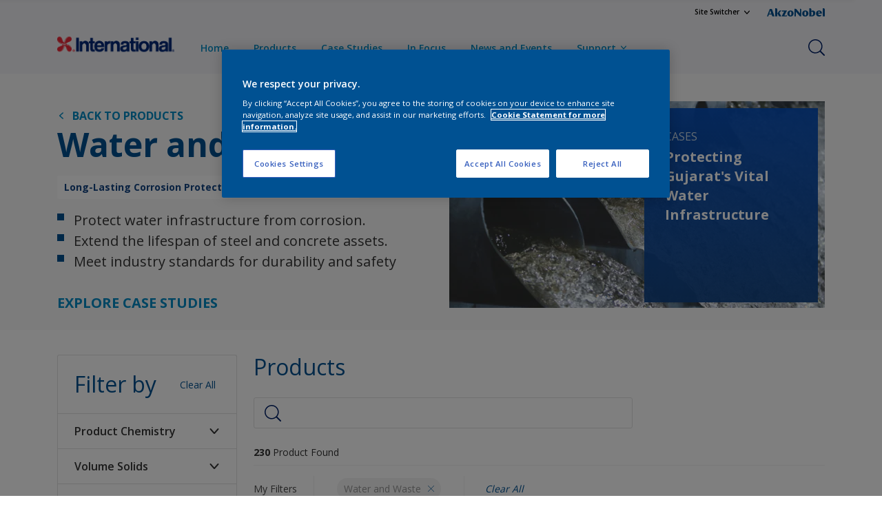

--- FILE ---
content_type: text/html;charset=utf-8
request_url: https://www.international-pc.com/en/products/filters/at_Water-and-Waste
body_size: 39689
content:

<!DOCTYPE HTML>

<html data-locale="en" dir="ltr" lang="en">


  <head>
    <meta charset="UTF-8"/>
    <title>Water and Waste - Products | International-pc</title>
    <meta name="viewport" content="width=device-width, initial-scale=1, shrink-to-fit=no, viewport-fit=cover"/>
    
    <meta name="description" content="Water and Waste - Products | International-pc"/>
    <meta name="template" content="t100-editable"/>
    
    
    <meta name="robots" content="index,follow"/>
    
    <meta name="baidu-site-verification" content=""/>
    

    
    
    
    <link rel="canonical" href="https://www.international-pc.com/en/products/filters/at_Water-and-Waste"/>
    
      
      <link rel="alternate" href="https://www.international-pc.com/en/products/filters/at_Water-and-Waste"/>
    
    
    
    
    <script>
      if (window.rawData == undefined) {
        window.rawData = [];
      }
    </script>
    
    
      
      
      
     
     
     
     
          <script type="text/javascript" src="https://cdn.cookielaw.org/consent/6c709833-2c84-4506-9d76-0fcbd7f70721/OtAutoBlock.js"></script>
<script src="https://cdn.cookielaw.org/scripttemplates/otSDKStub.js" type="text/javascript" charset="UTF-8" data-domain-script="6c709833-2c84-4506-9d76-0fcbd7f70721"></script>
<script type="text/javascript">
function OptanonWrapper() { }
</script>

<!-- Start VWO Async SmartCode with Strict Optanon Consent -->
<script>
  function isConsentGiven() {
    var activeGroups = window.OptanonActiveGroups;

    // Check for the 'OptanonAlertBoxClosed' cookie
    var optanonClosed = document.cookie.split('; ').find(row => row.startsWith('OptanonAlertBoxClosed'));

    if (!optanonClosed) {
      return 3; // Banner not closed yet
    } else {
      return activeGroups && activeGroups.split(',').indexOf('C0002') > -1 ? 1 : 2;
      // 1 = consent given, 2 = consent denied
    }
  }

  // Initialize VWO only if consent is given
  function initVWO() {
    var consentState = isConsentGiven();

    window.VWO = window.VWO || [];
    window.VWO.init = window.VWO.init || function (state) { window.VWO.consentState = state; };
    window.VWO.init(consentState);

    // STRICTER: Only load VWO if explicit consent is given (state 1)
    if (consentState === 1) {
      var account_id = 391081; //THIS IS THE DEFAULT ID, POSSIBLY NEEDDS TO CHANGE WHEN IMPLEMENTED FOR OTHER WEBSITES
      var version = 2.2;
      var settings_tolerance = 2000;
      var hide_element = 'body';
      var background_color = 'white';
      var hide_element_style = 'opacity:0 !important;filter:alpha(opacity=0) !important;background:' + background_color + ' !important;transition:none !important;';

      // VWO main code (minified for brevity)
      window._vwo_code || (function () {
        var w = window, d = document;
        if (d.URL.indexOf('__vwo_disable__') > -1 || w._vwo_code) { return; }

        // Rest of your VWO code here
        /* DO NOT EDIT BELOW THIS LINE */
        f = !1, v = d.querySelector('#vwoCode'), cc = {}; try { var e = JSON.parse(localStorage.getItem('_vwo_' + account_id + '_config')); cc = e && 'object' == typeof e ? e : {} } catch (e) { } function r(t) { try { return decodeURIComponent(t) } catch (e) { return t } } var s = function () { var e = { combination: [], combinationChoose: [], split: [], exclude: [], uuid: null, consent: null, optOut: null }, t = d.cookie || ''; if (!t) return e; for (var n, i, o = /(?:^|;s*)(?:(_vis_opt_exp_(d+)_combi=([^;]*))|(_vis_opt_exp_(d+)_combi_choose=([^;]*))|(_vis_opt_exp_(d+)_split=([^:;]*))|(_vis_opt_exp_(d+)_exclude=[^;]*)|(_vis_opt_out=([^;]*))|(_vwo_global_opt_out=[^;]*)|(_vwo_uuid=([^;]*))|(_vwo_consent=([^;]*)))/g; null !== (n = o.exec(t));)try { n[1] ? e.combination.push({ id: n[2], value: r(n[3]) }) : n[4] ? e.combinationChoose.push({ id: n[5], value: r(n[6]) }) : n[7] ? e.split.push({ id: n[8], value: r(n[9]) }) : n[10] ? e.exclude.push({ id: n[11] }) : n[12] ? e.optOut = r(n[13]) : n[14] ? e.optOut = !0 : n[15] ? e.uuid = r(n[16]) : n[17] && (i = r(n[18]), e.consent = i && 3 <= i.length ? i.substring(0, 3) : null) } catch (e) { } return e }(); function i() { var e = function () { if (w.VWO && Array.isArray(w.VWO)) for (var e = 0; e < w.VWO.length; e++) { var t = w.VWO[e]; if (Array.isArray(t) && ('setVisitorId' === t[0] || 'setSessionId' === t[0])) return !0 } return !1 }(), t = 'a=' + account_id + '&u=' + encodeURIComponent(w._vis_opt_url || d.URL) + '&vn=' + version + ('undefined' != typeof platform ? '&p=' + platform : '') + '&st=' + w.performance.now(); e || ((n = function () { var e, t = [], n = {}, i = w.VWO && w.VWO.appliedCampaigns || {}; for (e in i) { var o = i[e] && i[e].v; o && (t.push(e + '-' + o + '-1'), n[e] = !0) } if (s && s.combination) for (var r = 0; r < s.combination.length; r++) { var a = s.combination[r]; n[a.id] || t.push(a.id + '-' + a.value) } return t.join('|') }()) && (t += '&c=' + n), (n = function () { var e = [], t = {}; if (s && s.combinationChoose) for (var n = 0; n < s.combinationChoose.length; n++) { var i = s.combinationChoose[n]; e.push(i.id + '-' + i.value), t[i.id] = !0 } if (s && s.split) for (var o = 0; o < s.split.length; o++)t[(i = s.split[o]).id] || e.push(i.id + '-' + i.value); return e.join('|') }()) && (t += '&cc=' + n), (n = function () { var e = {}, t = []; if (w.VWO && Array.isArray(w.VWO)) for (var n = 0; n < w.VWO.length; n++) { var i = w.VWO[n]; if (Array.isArray(i) && 'setVariation' === i[0] && i[1] && Array.isArray(i[1])) for (var o = 0; o < i[1].length; o++) { var r, a = i[1][o]; a && 'object' == typeof a && (r = a.e, a = a.v, r && a && (e[r] = a)) } } for (r in e) t.push(r + '-' + e[r]); return t.join('|') }()) && (t += '&sv=' + n)), s && s.optOut && (t += '&o=' + s.optOut); var n = function () { var e = [], t = {}; if (s && s.exclude) for (var n = 0; n < s.exclude.length; n++) { var i = s.exclude[n]; t[i.id] || (e.push(i.id), t[i.id] = !0) } return e.join('|') }(); return n && (t += '&e=' + n), s && s.uuid && (t += '&id=' + s.uuid), s && s.consent && (t += '&consent=' + s.consent), w.name && -1 < w.name.indexOf('_vis_preview') && (t += '&pM=true'), w.VWO && w.VWO.ed && (t += '&ed=' + w.VWO.ed), t } code = { nonce: v && v.nonce, library_tolerance: function () { return 'undefined' != typeof library_tolerance ? library_tolerance : void 0 }, settings_tolerance: function () { return cc.sT || settings_tolerance }, hide_element_style: function () { return '{' + (cc.hES || hide_element_style) + '}' }, hide_element: function () { return performance.getEntriesByName('first-contentful-paint')[0] ? '' : 'string' == typeof cc.hE ? cc.hE : hide_element }, getVersion: function () { return version }, finish: function (e) { var t; f || (f = !0, (t = d.getElementById('_vis_opt_path_hides')) && t.parentNode.removeChild(t), e && ((new Image).src = 'https://dev.visualwebsiteoptimizer.com/ee.gif?a=' + account_id + e)) }, finished: function () { return f }, addScript: function (e) { var t = d.createElement('script'); t.type = 'text/javascript', e.src ? t.src = e.src : t.text = e.text, v && t.setAttribute('nonce', v.nonce), d.getElementsByTagName('head')[0].appendChild(t) }, load: function (e, t) { t = t || {}; var n = new XMLHttpRequest; n.open('GET', e, !0), n.withCredentials = !t.dSC, n.responseType = t.responseType || 'text', n.onload = function () { if (t.onloadCb) return t.onloadCb(n, e); 200 === n.status ? _vwo_code.addScript({ text: n.responseText }) : _vwo_code.finish('&e=loading_failure:' + e) }, n.onerror = function () { if (t.onerrorCb) return t.onerrorCb(e); _vwo_code.finish('&e=loading_failure:' + e) }, n.send() }, init: function () { var e, t = this.settings_tolerance(); w._vwo_settings_timer = setTimeout(function () { _vwo_code.finish() }, t), 'body' !== this.hide_element() ? (n = d.createElement('style'), e = (t = this.hide_element()) ? t + this.hide_element_style() : '', t = d.getElementsByTagName('head')[0], n.setAttribute('id', '_vis_opt_path_hides'), v && n.setAttribute('nonce', v.nonce), n.setAttribute('type', 'text/css'), n.styleSheet ? n.styleSheet.cssText = e : n.appendChild(d.createTextNode(e)), t.appendChild(n)) : (n = d.getElementsByTagName('head')[0], (e = d.createElement('div')).style.cssText = 'z-index: 2147483647 !important;position: fixed !important;left: 0 !important;top: 0 !important;width: 100% !important;height: 100% !important;background:' + background_color + ' !important;', e.setAttribute('id', '_vis_opt_path_hides'), e.classList.add('_vis_hide_layer'), n.parentNode.insertBefore(e, n.nextSibling)); var n = 'https://dev.visualwebsiteoptimizer.com/j.php?' + i(); -1 !== w.location.search.indexOf('_vwo_xhr') ? this.addScript({ src: n }) : this.load(n + '&x=true', { l: 1 }) } }; w._vwo_code = code; code.init();
      })();
    } else {
    }
  }

  // Listen for OneTrust consent changes
  function setupOneTrustListener() {
    if (window.Optanon) {
      window.Optanon.OnConsentChanged(function () {
        initVWO(); // Re-check consent and initialize VWO if needed
      });
    } else {
      setTimeout(setupOneTrustListener, 500); // Try again in 500ms
    }
  }

  // Initial check
  if (document.readyState === 'loading') {
    document.addEventListener('DOMContentLoaded', function () {
      initVWO();
      setupOneTrustListener();
    });
  } else {
    initVWO();
    setupOneTrustListener();
  }
</script>

<link rel="preconnect" href="https://dev.visualwebsiteoptimizer.com/"/>
<!-- End VWO Async SmartCode -->
     
          
     

    



    

    
    




<script data-ot-ignore src="//assets.adobedtm.com/feb986e74bf7/f95cb7da5d29/launch-532cb729038f.min.js" async></script>








    

    
  
    
<link rel="stylesheet" href="/etc.clientlibs/akzonobel-common/clientlibs/clientlib-base.min.d90632675378cdea92e8d65dda23518a.css" type="text/css">



  
  
  
  
  
  
  
  
  
  
  
  
  
    
<link rel="stylesheet" href="/etc.clientlibs/akzonobel-common/clientlibs/clientlib-site-coatings-blue.min.0b63e91b2d4df58ee0f370c071ff105d.css" type="text/css">



  
  
  
  
  
  
  
  
  
  
  



    
  
  
  
  
    
<link rel="stylesheet" href="/etc.clientlibs/akzonobel-common/clientlibs/clientlib-react-app.min.5562e20a7440486f6e1c303268d28585.css" type="text/css">





    
    
    

    

    
    
    

    
  
  <link rel="apple-touch-icon" sizes="180x180" href="/content/dam/akzonobel-coatings/international-pc/gl/en/favicon/apple-touch-icon-180x180.png"/>
  <link rel="icon" type="image/png" sizes="192x192" href="/content/dam/akzonobel-coatings/international-pc/gl/en/favicon/icon-192x192.png"/>
  <link rel="icon" type="image/png" sizes="512x512" href="/content/dam/akzonobel-coatings/international-pc/gl/en/favicon/icon-512x512.png"/>
  <link rel="icon" type="image/png" sizes="32x32" href="/content/dam/akzonobel-coatings/international-pc/gl/en/favicon/icon-32x32.png"/>
  <link rel="icon" type="image/png" sizes="16x16" href="/content/dam/akzonobel-coatings/international-pc/gl/en/favicon/icon-16x16.png"/>
  <link rel="shortcut icon" type="image/x-icon" href="/content/dam/akzonobel-coatings/international-pc/gl/en/favicon/favicon.ico"/>


    
    
    
    
    
    
    

    
    
    
    
    
    
    
    
    
    
    
    
    

    
    
    
    

    
    

    
    

   
    
    
    

    
    

    
    

    <script>
      var woodStainBaseUrl = 'https://codtranslucent-tst.azureedge.net/api/colors/';
      window.pageInfo = {
        generic: {
          environment: 'prod',
          dataLayerVersion: '2020may',
          siteCode: 'nusipc',
          colorPopupFlag: 'false',
          displayShippingInformation: 'false'
        },
        user: {
          userID: undefined
        },
        page: {
          info: {
            ID: '75596273-cf1c-351b-aeb8-6b68983022d0',
            name: 'Products',
            version: '202502050903',
            language: undefined,
            geoRegion: undefined,
            brand: 'International-pc'
          },
          visualizationInfo: {
            environment: 'prod',
            siteCode: 'nusipc',
            language: undefined,
            brand: 'International-pc',
            name: 'Products'
          },
          category: {
            pageType: 'Decision',
            primaryCategory: 'Product',
            subCategory1: undefined,
            subCategory2: undefined,
            subCategory3: undefined,
            subCategory4: undefined,
            subCategory5: undefined,
            templateName: 't100-editable'
          },
          attributes: {
            functionalityVersion: '0'
          }
        },
        products: {
          info: {
            ID: undefined,
            name: undefined,
            brand: undefined,
            colourID: undefined,
            colourName: undefined,
            colourCollectionID: undefined,
            colourCollectionName: undefined,
            glossGroup: undefined,
            finishEffect: undefined,
            texture: undefined,
          },
          category: {
            subCategory1: undefined,
            subCategory2: undefined,
            subCategory3: undefined,
            productType: undefined,
            primaryCategory: undefined,
          }
        }
      };

      window.globalData = {
        errorMessages: {
          presence: 'This value is required.',
          email: 'The provided email is invalid.',
          includesCapital: 'The value must contain at least one capital.',
          includesSpecialCharactersOrNumber: 'The value must contain one number or special character.',
          tooShort: 'This value must be at least %{count} characters.',
          phoneNumber: 'The provided phone number is invalid',
          telephoneNumber:'The provided telephone number is invalid',
          checkbox: 'This checkbox is required.',
          numericality: 'This value can only contain numbers.',
          equality: 'This value must be equal to %{attribute}',
          inequality: 'This value should not be equal to current password.',
          recaptcha: 'The captcha is required.',
          atLeast: 'Select at least one value',
          blockedEmailMessage: 'Emails from this domain are not allowed.'
        },
        api: {
          scrapbook: '/bin/api/scrapbook?domainCode=nusipc',
          shoppingList: '',
          cartGet: '/api/order/cart_details',
          cartAdd: '/api/v2/cart',
          cartStock: '/api/stock/sku',
          orderHistory: '/api/order/history',
          stock: '/api/stock',
          userLogin: '/bin/api/login?page=/content/akzonobel-coatings/international-pc/gl/en/products',
          colorPopUp: '/bin/api/colorPopUp?page=/content/akzonobel-coatings/international-pc/gl/en/products',
          userLogout: '/bin/api/logout',
          userStatus: '/bin/api/status?domainCode=nusipc',
          b2cUserStatus: '/bin/api/b2c-sso?path=/content/akzonobel-coatings/international-pc/gl/en/products&domainCode=nusipc',
          userRecovery: '/bin/api/password?page=/content/akzonobel-coatings/international-pc/gl/en/products&domainCode=nusipc',
          userForgot: '/bin/api/forgot-password?domainCode=nusipc&page=/content/akzonobel-coatings/international-pc/gl/en/products',
          order: '/api/order',
          documents: '/bin/api/documents?domainCode=nusipc&language=en',
          storeLocationsOffices: '/bin/api/v2/store-locations-list',
          storeLocations: '/bin/api/v2/store-locations-countries',
          salesLocationsOffices: '/bin/api/v2/sales-representatives',
          salesLocations: '/bin/api/v2/sales-representatives',
          vocProducts: '/bin/api/v1/calculator/build?page=/content/akzonobel-coatings/international-pc/gl/en/products',
          woodStainBaseUrl: woodStainBaseUrl
        },
        translations: {
          genericRequestError: "Something has gone wrong, please try again.",
          accountSuccessMessage: "Details updated Successfully",
          colorScrapbookSuccessMessage: "Color added to <a href=\"/#\">My Favourites</a>.",
          articleScrapbookSuccessMessage: "Article added to <a href=\"/#\">My Favourites</a>.",
          productScrapbookSuccessMessage:"Product added to <a href=\"/#\">My Favourites</a>.",
          loginScrapbookMessage:  "You are not logged in! To view or save your project make sure you <button type='button' class='js-login-button'>Login</button> or <button type ='button' class='js-register-button'> Sign up</button>",
          addToCartSuccessMessage: "Product was successfully added to your cart",
          addToCartOutOfStockMessage: "The product is out of stock",
          kilometers: "km",
          miles: "miles",
          squareMeters: "m²",
          compare: "Compare",
          seeCompared:"See compared",
          contactFormSentButton:"Sent",
          contactFormSendButton:"Send",
          productWorkspaceSuccessMessage: "We’ve added your product to <a href=\"?spaceId={spaceId}\">Your {spaceName} space</a>.",
          colorWorkspaceSuccessMessage: "We’ve added your color to  <a href=\"?spaceId={spaceId}\">Your {spaceName} space</a>.",
          removeProductFromWorkspace: "We’ve deleted the product. <button type='button' data-item-id='{itemId}' data-item-type='{type}'class='js-undo-button'>Undo</button>",
          removeColorFromWorkspace: "We’ve deleted the color. <button type='button' data-item-id='{itemId}' data-item-type='{type}'class='js-undo-button'>Undo</button>",
          addToShoppingList: "We’ve added {product} to your <a href=\"\">shopping list</a>.",
          removeFromShoppingList: "We’ve removed {product} from your <a href=\"\">shopping list</a>.",
          removeTesterShoppingList: "We’ve removed drytester from your <a href=\"\">shopping list</a>.",
          buyNow:"Buy from retailer",
          acceptCookies:"Please accept all cookies if you want to view the videos"
        },
        url: {
          comparePagePath: ''
        },
        config: {
          enableScrapbook:false,
          enableSurvey:true
        },
        bazaarVoice: {
          enabled: false,
          environment: 'production',
          brand: '',
          country: undefined,
          locale: 'en'
        }
      };
      try {
        window.userObj = JSON.parse(window.localStorage.getItem("loginSession"));
        <!--/* Some of the clientlibs rewrites userID and set it to empty value. This code invokes after libs are loaded. */-->
        window.addEventListener("load", function(){
          window.pageInfo.user.userID = window.userObj?.uuid;
        });
      } catch (e) {
        window.userObj = null;
      }
    </script>
    
    
<script type="text/javascript">window.NREUM||(NREUM={});NREUM.info={"errorBeacon":"bam.nr-data.net","licenseKey":"0c1c321f89","agent":"","beacon":"bam.nr-data.net","applicationTime":27,"applicationID":"771427490","transactionName":"MwMGMRRVX0VXUxULWgpJNwkPWlYZHB9LTF0QCwhKAF1dQlNCEk1UEDkzBBJRQxtXXgVPYgUVEAA=","queueTime":0};
(window.NREUM||(NREUM={})).init={ajax:{deny_list:["bam.nr-data.net"]},feature_flags:["soft_nav"]};(window.NREUM||(NREUM={})).loader_config={licenseKey:"0c1c321f89",applicationID:"771427490",browserID:"1589178062"};;/*! For license information please see nr-loader-rum-1.308.0.min.js.LICENSE.txt */
(()=>{var e,t,r={163:(e,t,r)=>{"use strict";r.d(t,{j:()=>E});var n=r(384),i=r(1741);var a=r(2555);r(860).K7.genericEvents;const s="experimental.resources",o="register",c=e=>{if(!e||"string"!=typeof e)return!1;try{document.createDocumentFragment().querySelector(e)}catch{return!1}return!0};var d=r(2614),u=r(944),l=r(8122);const f="[data-nr-mask]",g=e=>(0,l.a)(e,(()=>{const e={feature_flags:[],experimental:{allow_registered_children:!1,resources:!1},mask_selector:"*",block_selector:"[data-nr-block]",mask_input_options:{color:!1,date:!1,"datetime-local":!1,email:!1,month:!1,number:!1,range:!1,search:!1,tel:!1,text:!1,time:!1,url:!1,week:!1,textarea:!1,select:!1,password:!0}};return{ajax:{deny_list:void 0,block_internal:!0,enabled:!0,autoStart:!0},api:{get allow_registered_children(){return e.feature_flags.includes(o)||e.experimental.allow_registered_children},set allow_registered_children(t){e.experimental.allow_registered_children=t},duplicate_registered_data:!1},browser_consent_mode:{enabled:!1},distributed_tracing:{enabled:void 0,exclude_newrelic_header:void 0,cors_use_newrelic_header:void 0,cors_use_tracecontext_headers:void 0,allowed_origins:void 0},get feature_flags(){return e.feature_flags},set feature_flags(t){e.feature_flags=t},generic_events:{enabled:!0,autoStart:!0},harvest:{interval:30},jserrors:{enabled:!0,autoStart:!0},logging:{enabled:!0,autoStart:!0},metrics:{enabled:!0,autoStart:!0},obfuscate:void 0,page_action:{enabled:!0},page_view_event:{enabled:!0,autoStart:!0},page_view_timing:{enabled:!0,autoStart:!0},performance:{capture_marks:!1,capture_measures:!1,capture_detail:!0,resources:{get enabled(){return e.feature_flags.includes(s)||e.experimental.resources},set enabled(t){e.experimental.resources=t},asset_types:[],first_party_domains:[],ignore_newrelic:!0}},privacy:{cookies_enabled:!0},proxy:{assets:void 0,beacon:void 0},session:{expiresMs:d.wk,inactiveMs:d.BB},session_replay:{autoStart:!0,enabled:!1,preload:!1,sampling_rate:10,error_sampling_rate:100,collect_fonts:!1,inline_images:!1,fix_stylesheets:!0,mask_all_inputs:!0,get mask_text_selector(){return e.mask_selector},set mask_text_selector(t){c(t)?e.mask_selector="".concat(t,",").concat(f):""===t||null===t?e.mask_selector=f:(0,u.R)(5,t)},get block_class(){return"nr-block"},get ignore_class(){return"nr-ignore"},get mask_text_class(){return"nr-mask"},get block_selector(){return e.block_selector},set block_selector(t){c(t)?e.block_selector+=",".concat(t):""!==t&&(0,u.R)(6,t)},get mask_input_options(){return e.mask_input_options},set mask_input_options(t){t&&"object"==typeof t?e.mask_input_options={...t,password:!0}:(0,u.R)(7,t)}},session_trace:{enabled:!0,autoStart:!0},soft_navigations:{enabled:!0,autoStart:!0},spa:{enabled:!0,autoStart:!0},ssl:void 0,user_actions:{enabled:!0,elementAttributes:["id","className","tagName","type"]}}})());var p=r(6154),m=r(9324);let h=0;const v={buildEnv:m.F3,distMethod:m.Xs,version:m.xv,originTime:p.WN},b={consented:!1},y={appMetadata:{},get consented(){return this.session?.state?.consent||b.consented},set consented(e){b.consented=e},customTransaction:void 0,denyList:void 0,disabled:!1,harvester:void 0,isolatedBacklog:!1,isRecording:!1,loaderType:void 0,maxBytes:3e4,obfuscator:void 0,onerror:void 0,ptid:void 0,releaseIds:{},session:void 0,timeKeeper:void 0,registeredEntities:[],jsAttributesMetadata:{bytes:0},get harvestCount(){return++h}},_=e=>{const t=(0,l.a)(e,y),r=Object.keys(v).reduce((e,t)=>(e[t]={value:v[t],writable:!1,configurable:!0,enumerable:!0},e),{});return Object.defineProperties(t,r)};var w=r(5701);const x=e=>{const t=e.startsWith("http");e+="/",r.p=t?e:"https://"+e};var R=r(7836),k=r(3241);const A={accountID:void 0,trustKey:void 0,agentID:void 0,licenseKey:void 0,applicationID:void 0,xpid:void 0},S=e=>(0,l.a)(e,A),T=new Set;function E(e,t={},r,s){let{init:o,info:c,loader_config:d,runtime:u={},exposed:l=!0}=t;if(!c){const e=(0,n.pV)();o=e.init,c=e.info,d=e.loader_config}e.init=g(o||{}),e.loader_config=S(d||{}),c.jsAttributes??={},p.bv&&(c.jsAttributes.isWorker=!0),e.info=(0,a.D)(c);const f=e.init,m=[c.beacon,c.errorBeacon];T.has(e.agentIdentifier)||(f.proxy.assets&&(x(f.proxy.assets),m.push(f.proxy.assets)),f.proxy.beacon&&m.push(f.proxy.beacon),e.beacons=[...m],function(e){const t=(0,n.pV)();Object.getOwnPropertyNames(i.W.prototype).forEach(r=>{const n=i.W.prototype[r];if("function"!=typeof n||"constructor"===n)return;let a=t[r];e[r]&&!1!==e.exposed&&"micro-agent"!==e.runtime?.loaderType&&(t[r]=(...t)=>{const n=e[r](...t);return a?a(...t):n})})}(e),(0,n.US)("activatedFeatures",w.B)),u.denyList=[...f.ajax.deny_list||[],...f.ajax.block_internal?m:[]],u.ptid=e.agentIdentifier,u.loaderType=r,e.runtime=_(u),T.has(e.agentIdentifier)||(e.ee=R.ee.get(e.agentIdentifier),e.exposed=l,(0,k.W)({agentIdentifier:e.agentIdentifier,drained:!!w.B?.[e.agentIdentifier],type:"lifecycle",name:"initialize",feature:void 0,data:e.config})),T.add(e.agentIdentifier)}},384:(e,t,r)=>{"use strict";r.d(t,{NT:()=>s,US:()=>u,Zm:()=>o,bQ:()=>d,dV:()=>c,pV:()=>l});var n=r(6154),i=r(1863),a=r(1910);const s={beacon:"bam.nr-data.net",errorBeacon:"bam.nr-data.net"};function o(){return n.gm.NREUM||(n.gm.NREUM={}),void 0===n.gm.newrelic&&(n.gm.newrelic=n.gm.NREUM),n.gm.NREUM}function c(){let e=o();return e.o||(e.o={ST:n.gm.setTimeout,SI:n.gm.setImmediate||n.gm.setInterval,CT:n.gm.clearTimeout,XHR:n.gm.XMLHttpRequest,REQ:n.gm.Request,EV:n.gm.Event,PR:n.gm.Promise,MO:n.gm.MutationObserver,FETCH:n.gm.fetch,WS:n.gm.WebSocket},(0,a.i)(...Object.values(e.o))),e}function d(e,t){let r=o();r.initializedAgents??={},t.initializedAt={ms:(0,i.t)(),date:new Date},r.initializedAgents[e]=t}function u(e,t){o()[e]=t}function l(){return function(){let e=o();const t=e.info||{};e.info={beacon:s.beacon,errorBeacon:s.errorBeacon,...t}}(),function(){let e=o();const t=e.init||{};e.init={...t}}(),c(),function(){let e=o();const t=e.loader_config||{};e.loader_config={...t}}(),o()}},782:(e,t,r)=>{"use strict";r.d(t,{T:()=>n});const n=r(860).K7.pageViewTiming},860:(e,t,r)=>{"use strict";r.d(t,{$J:()=>u,K7:()=>c,P3:()=>d,XX:()=>i,Yy:()=>o,df:()=>a,qY:()=>n,v4:()=>s});const n="events",i="jserrors",a="browser/blobs",s="rum",o="browser/logs",c={ajax:"ajax",genericEvents:"generic_events",jserrors:i,logging:"logging",metrics:"metrics",pageAction:"page_action",pageViewEvent:"page_view_event",pageViewTiming:"page_view_timing",sessionReplay:"session_replay",sessionTrace:"session_trace",softNav:"soft_navigations",spa:"spa"},d={[c.pageViewEvent]:1,[c.pageViewTiming]:2,[c.metrics]:3,[c.jserrors]:4,[c.spa]:5,[c.ajax]:6,[c.sessionTrace]:7,[c.softNav]:8,[c.sessionReplay]:9,[c.logging]:10,[c.genericEvents]:11},u={[c.pageViewEvent]:s,[c.pageViewTiming]:n,[c.ajax]:n,[c.spa]:n,[c.softNav]:n,[c.metrics]:i,[c.jserrors]:i,[c.sessionTrace]:a,[c.sessionReplay]:a,[c.logging]:o,[c.genericEvents]:"ins"}},944:(e,t,r)=>{"use strict";r.d(t,{R:()=>i});var n=r(3241);function i(e,t){"function"==typeof console.debug&&(console.debug("New Relic Warning: https://github.com/newrelic/newrelic-browser-agent/blob/main/docs/warning-codes.md#".concat(e),t),(0,n.W)({agentIdentifier:null,drained:null,type:"data",name:"warn",feature:"warn",data:{code:e,secondary:t}}))}},1687:(e,t,r)=>{"use strict";r.d(t,{Ak:()=>d,Ze:()=>f,x3:()=>u});var n=r(3241),i=r(7836),a=r(3606),s=r(860),o=r(2646);const c={};function d(e,t){const r={staged:!1,priority:s.P3[t]||0};l(e),c[e].get(t)||c[e].set(t,r)}function u(e,t){e&&c[e]&&(c[e].get(t)&&c[e].delete(t),p(e,t,!1),c[e].size&&g(e))}function l(e){if(!e)throw new Error("agentIdentifier required");c[e]||(c[e]=new Map)}function f(e="",t="feature",r=!1){if(l(e),!e||!c[e].get(t)||r)return p(e,t);c[e].get(t).staged=!0,g(e)}function g(e){const t=Array.from(c[e]);t.every(([e,t])=>t.staged)&&(t.sort((e,t)=>e[1].priority-t[1].priority),t.forEach(([t])=>{c[e].delete(t),p(e,t)}))}function p(e,t,r=!0){const s=e?i.ee.get(e):i.ee,c=a.i.handlers;if(!s.aborted&&s.backlog&&c){if((0,n.W)({agentIdentifier:e,type:"lifecycle",name:"drain",feature:t}),r){const e=s.backlog[t],r=c[t];if(r){for(let t=0;e&&t<e.length;++t)m(e[t],r);Object.entries(r).forEach(([e,t])=>{Object.values(t||{}).forEach(t=>{t[0]?.on&&t[0]?.context()instanceof o.y&&t[0].on(e,t[1])})})}}s.isolatedBacklog||delete c[t],s.backlog[t]=null,s.emit("drain-"+t,[])}}function m(e,t){var r=e[1];Object.values(t[r]||{}).forEach(t=>{var r=e[0];if(t[0]===r){var n=t[1],i=e[3],a=e[2];n.apply(i,a)}})}},1738:(e,t,r)=>{"use strict";r.d(t,{U:()=>g,Y:()=>f});var n=r(3241),i=r(9908),a=r(1863),s=r(944),o=r(5701),c=r(3969),d=r(8362),u=r(860),l=r(4261);function f(e,t,r,a){const f=a||r;!f||f[e]&&f[e]!==d.d.prototype[e]||(f[e]=function(){(0,i.p)(c.xV,["API/"+e+"/called"],void 0,u.K7.metrics,r.ee),(0,n.W)({agentIdentifier:r.agentIdentifier,drained:!!o.B?.[r.agentIdentifier],type:"data",name:"api",feature:l.Pl+e,data:{}});try{return t.apply(this,arguments)}catch(e){(0,s.R)(23,e)}})}function g(e,t,r,n,s){const o=e.info;null===r?delete o.jsAttributes[t]:o.jsAttributes[t]=r,(s||null===r)&&(0,i.p)(l.Pl+n,[(0,a.t)(),t,r],void 0,"session",e.ee)}},1741:(e,t,r)=>{"use strict";r.d(t,{W:()=>a});var n=r(944),i=r(4261);class a{#e(e,...t){if(this[e]!==a.prototype[e])return this[e](...t);(0,n.R)(35,e)}addPageAction(e,t){return this.#e(i.hG,e,t)}register(e){return this.#e(i.eY,e)}recordCustomEvent(e,t){return this.#e(i.fF,e,t)}setPageViewName(e,t){return this.#e(i.Fw,e,t)}setCustomAttribute(e,t,r){return this.#e(i.cD,e,t,r)}noticeError(e,t){return this.#e(i.o5,e,t)}setUserId(e,t=!1){return this.#e(i.Dl,e,t)}setApplicationVersion(e){return this.#e(i.nb,e)}setErrorHandler(e){return this.#e(i.bt,e)}addRelease(e,t){return this.#e(i.k6,e,t)}log(e,t){return this.#e(i.$9,e,t)}start(){return this.#e(i.d3)}finished(e){return this.#e(i.BL,e)}recordReplay(){return this.#e(i.CH)}pauseReplay(){return this.#e(i.Tb)}addToTrace(e){return this.#e(i.U2,e)}setCurrentRouteName(e){return this.#e(i.PA,e)}interaction(e){return this.#e(i.dT,e)}wrapLogger(e,t,r){return this.#e(i.Wb,e,t,r)}measure(e,t){return this.#e(i.V1,e,t)}consent(e){return this.#e(i.Pv,e)}}},1863:(e,t,r)=>{"use strict";function n(){return Math.floor(performance.now())}r.d(t,{t:()=>n})},1910:(e,t,r)=>{"use strict";r.d(t,{i:()=>a});var n=r(944);const i=new Map;function a(...e){return e.every(e=>{if(i.has(e))return i.get(e);const t="function"==typeof e?e.toString():"",r=t.includes("[native code]"),a=t.includes("nrWrapper");return r||a||(0,n.R)(64,e?.name||t),i.set(e,r),r})}},2555:(e,t,r)=>{"use strict";r.d(t,{D:()=>o,f:()=>s});var n=r(384),i=r(8122);const a={beacon:n.NT.beacon,errorBeacon:n.NT.errorBeacon,licenseKey:void 0,applicationID:void 0,sa:void 0,queueTime:void 0,applicationTime:void 0,ttGuid:void 0,user:void 0,account:void 0,product:void 0,extra:void 0,jsAttributes:{},userAttributes:void 0,atts:void 0,transactionName:void 0,tNamePlain:void 0};function s(e){try{return!!e.licenseKey&&!!e.errorBeacon&&!!e.applicationID}catch(e){return!1}}const o=e=>(0,i.a)(e,a)},2614:(e,t,r)=>{"use strict";r.d(t,{BB:()=>s,H3:()=>n,g:()=>d,iL:()=>c,tS:()=>o,uh:()=>i,wk:()=>a});const n="NRBA",i="SESSION",a=144e5,s=18e5,o={STARTED:"session-started",PAUSE:"session-pause",RESET:"session-reset",RESUME:"session-resume",UPDATE:"session-update"},c={SAME_TAB:"same-tab",CROSS_TAB:"cross-tab"},d={OFF:0,FULL:1,ERROR:2}},2646:(e,t,r)=>{"use strict";r.d(t,{y:()=>n});class n{constructor(e){this.contextId=e}}},2843:(e,t,r)=>{"use strict";r.d(t,{G:()=>a,u:()=>i});var n=r(3878);function i(e,t=!1,r,i){(0,n.DD)("visibilitychange",function(){if(t)return void("hidden"===document.visibilityState&&e());e(document.visibilityState)},r,i)}function a(e,t,r){(0,n.sp)("pagehide",e,t,r)}},3241:(e,t,r)=>{"use strict";r.d(t,{W:()=>a});var n=r(6154);const i="newrelic";function a(e={}){try{n.gm.dispatchEvent(new CustomEvent(i,{detail:e}))}catch(e){}}},3606:(e,t,r)=>{"use strict";r.d(t,{i:()=>a});var n=r(9908);a.on=s;var i=a.handlers={};function a(e,t,r,a){s(a||n.d,i,e,t,r)}function s(e,t,r,i,a){a||(a="feature"),e||(e=n.d);var s=t[a]=t[a]||{};(s[r]=s[r]||[]).push([e,i])}},3878:(e,t,r)=>{"use strict";function n(e,t){return{capture:e,passive:!1,signal:t}}function i(e,t,r=!1,i){window.addEventListener(e,t,n(r,i))}function a(e,t,r=!1,i){document.addEventListener(e,t,n(r,i))}r.d(t,{DD:()=>a,jT:()=>n,sp:()=>i})},3969:(e,t,r)=>{"use strict";r.d(t,{TZ:()=>n,XG:()=>o,rs:()=>i,xV:()=>s,z_:()=>a});const n=r(860).K7.metrics,i="sm",a="cm",s="storeSupportabilityMetrics",o="storeEventMetrics"},4234:(e,t,r)=>{"use strict";r.d(t,{W:()=>a});var n=r(7836),i=r(1687);class a{constructor(e,t){this.agentIdentifier=e,this.ee=n.ee.get(e),this.featureName=t,this.blocked=!1}deregisterDrain(){(0,i.x3)(this.agentIdentifier,this.featureName)}}},4261:(e,t,r)=>{"use strict";r.d(t,{$9:()=>d,BL:()=>o,CH:()=>g,Dl:()=>_,Fw:()=>y,PA:()=>h,Pl:()=>n,Pv:()=>k,Tb:()=>l,U2:()=>a,V1:()=>R,Wb:()=>x,bt:()=>b,cD:()=>v,d3:()=>w,dT:()=>c,eY:()=>p,fF:()=>f,hG:()=>i,k6:()=>s,nb:()=>m,o5:()=>u});const n="api-",i="addPageAction",a="addToTrace",s="addRelease",o="finished",c="interaction",d="log",u="noticeError",l="pauseReplay",f="recordCustomEvent",g="recordReplay",p="register",m="setApplicationVersion",h="setCurrentRouteName",v="setCustomAttribute",b="setErrorHandler",y="setPageViewName",_="setUserId",w="start",x="wrapLogger",R="measure",k="consent"},5289:(e,t,r)=>{"use strict";r.d(t,{GG:()=>s,Qr:()=>c,sB:()=>o});var n=r(3878),i=r(6389);function a(){return"undefined"==typeof document||"complete"===document.readyState}function s(e,t){if(a())return e();const r=(0,i.J)(e),s=setInterval(()=>{a()&&(clearInterval(s),r())},500);(0,n.sp)("load",r,t)}function o(e){if(a())return e();(0,n.DD)("DOMContentLoaded",e)}function c(e){if(a())return e();(0,n.sp)("popstate",e)}},5607:(e,t,r)=>{"use strict";r.d(t,{W:()=>n});const n=(0,r(9566).bz)()},5701:(e,t,r)=>{"use strict";r.d(t,{B:()=>a,t:()=>s});var n=r(3241);const i=new Set,a={};function s(e,t){const r=t.agentIdentifier;a[r]??={},e&&"object"==typeof e&&(i.has(r)||(t.ee.emit("rumresp",[e]),a[r]=e,i.add(r),(0,n.W)({agentIdentifier:r,loaded:!0,drained:!0,type:"lifecycle",name:"load",feature:void 0,data:e})))}},6154:(e,t,r)=>{"use strict";r.d(t,{OF:()=>c,RI:()=>i,WN:()=>u,bv:()=>a,eN:()=>l,gm:()=>s,mw:()=>o,sb:()=>d});var n=r(1863);const i="undefined"!=typeof window&&!!window.document,a="undefined"!=typeof WorkerGlobalScope&&("undefined"!=typeof self&&self instanceof WorkerGlobalScope&&self.navigator instanceof WorkerNavigator||"undefined"!=typeof globalThis&&globalThis instanceof WorkerGlobalScope&&globalThis.navigator instanceof WorkerNavigator),s=i?window:"undefined"!=typeof WorkerGlobalScope&&("undefined"!=typeof self&&self instanceof WorkerGlobalScope&&self||"undefined"!=typeof globalThis&&globalThis instanceof WorkerGlobalScope&&globalThis),o=Boolean("hidden"===s?.document?.visibilityState),c=/iPad|iPhone|iPod/.test(s.navigator?.userAgent),d=c&&"undefined"==typeof SharedWorker,u=((()=>{const e=s.navigator?.userAgent?.match(/Firefox[/\s](\d+\.\d+)/);Array.isArray(e)&&e.length>=2&&e[1]})(),Date.now()-(0,n.t)()),l=()=>"undefined"!=typeof PerformanceNavigationTiming&&s?.performance?.getEntriesByType("navigation")?.[0]?.responseStart},6389:(e,t,r)=>{"use strict";function n(e,t=500,r={}){const n=r?.leading||!1;let i;return(...r)=>{n&&void 0===i&&(e.apply(this,r),i=setTimeout(()=>{i=clearTimeout(i)},t)),n||(clearTimeout(i),i=setTimeout(()=>{e.apply(this,r)},t))}}function i(e){let t=!1;return(...r)=>{t||(t=!0,e.apply(this,r))}}r.d(t,{J:()=>i,s:()=>n})},6630:(e,t,r)=>{"use strict";r.d(t,{T:()=>n});const n=r(860).K7.pageViewEvent},7699:(e,t,r)=>{"use strict";r.d(t,{It:()=>a,KC:()=>o,No:()=>i,qh:()=>s});var n=r(860);const i=16e3,a=1e6,s="SESSION_ERROR",o={[n.K7.logging]:!0,[n.K7.genericEvents]:!1,[n.K7.jserrors]:!1,[n.K7.ajax]:!1}},7836:(e,t,r)=>{"use strict";r.d(t,{P:()=>o,ee:()=>c});var n=r(384),i=r(8990),a=r(2646),s=r(5607);const o="nr@context:".concat(s.W),c=function e(t,r){var n={},s={},u={},l=!1;try{l=16===r.length&&d.initializedAgents?.[r]?.runtime.isolatedBacklog}catch(e){}var f={on:p,addEventListener:p,removeEventListener:function(e,t){var r=n[e];if(!r)return;for(var i=0;i<r.length;i++)r[i]===t&&r.splice(i,1)},emit:function(e,r,n,i,a){!1!==a&&(a=!0);if(c.aborted&&!i)return;t&&a&&t.emit(e,r,n);var o=g(n);m(e).forEach(e=>{e.apply(o,r)});var d=v()[s[e]];d&&d.push([f,e,r,o]);return o},get:h,listeners:m,context:g,buffer:function(e,t){const r=v();if(t=t||"feature",f.aborted)return;Object.entries(e||{}).forEach(([e,n])=>{s[n]=t,t in r||(r[t]=[])})},abort:function(){f._aborted=!0,Object.keys(f.backlog).forEach(e=>{delete f.backlog[e]})},isBuffering:function(e){return!!v()[s[e]]},debugId:r,backlog:l?{}:t&&"object"==typeof t.backlog?t.backlog:{},isolatedBacklog:l};return Object.defineProperty(f,"aborted",{get:()=>{let e=f._aborted||!1;return e||(t&&(e=t.aborted),e)}}),f;function g(e){return e&&e instanceof a.y?e:e?(0,i.I)(e,o,()=>new a.y(o)):new a.y(o)}function p(e,t){n[e]=m(e).concat(t)}function m(e){return n[e]||[]}function h(t){return u[t]=u[t]||e(f,t)}function v(){return f.backlog}}(void 0,"globalEE"),d=(0,n.Zm)();d.ee||(d.ee=c)},8122:(e,t,r)=>{"use strict";r.d(t,{a:()=>i});var n=r(944);function i(e,t){try{if(!e||"object"!=typeof e)return(0,n.R)(3);if(!t||"object"!=typeof t)return(0,n.R)(4);const r=Object.create(Object.getPrototypeOf(t),Object.getOwnPropertyDescriptors(t)),a=0===Object.keys(r).length?e:r;for(let s in a)if(void 0!==e[s])try{if(null===e[s]){r[s]=null;continue}Array.isArray(e[s])&&Array.isArray(t[s])?r[s]=Array.from(new Set([...e[s],...t[s]])):"object"==typeof e[s]&&"object"==typeof t[s]?r[s]=i(e[s],t[s]):r[s]=e[s]}catch(e){r[s]||(0,n.R)(1,e)}return r}catch(e){(0,n.R)(2,e)}}},8362:(e,t,r)=>{"use strict";r.d(t,{d:()=>a});var n=r(9566),i=r(1741);class a extends i.W{agentIdentifier=(0,n.LA)(16)}},8374:(e,t,r)=>{r.nc=(()=>{try{return document?.currentScript?.nonce}catch(e){}return""})()},8990:(e,t,r)=>{"use strict";r.d(t,{I:()=>i});var n=Object.prototype.hasOwnProperty;function i(e,t,r){if(n.call(e,t))return e[t];var i=r();if(Object.defineProperty&&Object.keys)try{return Object.defineProperty(e,t,{value:i,writable:!0,enumerable:!1}),i}catch(e){}return e[t]=i,i}},9324:(e,t,r)=>{"use strict";r.d(t,{F3:()=>i,Xs:()=>a,xv:()=>n});const n="1.308.0",i="PROD",a="CDN"},9566:(e,t,r)=>{"use strict";r.d(t,{LA:()=>o,bz:()=>s});var n=r(6154);const i="xxxxxxxx-xxxx-4xxx-yxxx-xxxxxxxxxxxx";function a(e,t){return e?15&e[t]:16*Math.random()|0}function s(){const e=n.gm?.crypto||n.gm?.msCrypto;let t,r=0;return e&&e.getRandomValues&&(t=e.getRandomValues(new Uint8Array(30))),i.split("").map(e=>"x"===e?a(t,r++).toString(16):"y"===e?(3&a()|8).toString(16):e).join("")}function o(e){const t=n.gm?.crypto||n.gm?.msCrypto;let r,i=0;t&&t.getRandomValues&&(r=t.getRandomValues(new Uint8Array(e)));const s=[];for(var o=0;o<e;o++)s.push(a(r,i++).toString(16));return s.join("")}},9908:(e,t,r)=>{"use strict";r.d(t,{d:()=>n,p:()=>i});var n=r(7836).ee.get("handle");function i(e,t,r,i,a){a?(a.buffer([e],i),a.emit(e,t,r)):(n.buffer([e],i),n.emit(e,t,r))}}},n={};function i(e){var t=n[e];if(void 0!==t)return t.exports;var a=n[e]={exports:{}};return r[e](a,a.exports,i),a.exports}i.m=r,i.d=(e,t)=>{for(var r in t)i.o(t,r)&&!i.o(e,r)&&Object.defineProperty(e,r,{enumerable:!0,get:t[r]})},i.f={},i.e=e=>Promise.all(Object.keys(i.f).reduce((t,r)=>(i.f[r](e,t),t),[])),i.u=e=>"nr-rum-1.308.0.min.js",i.o=(e,t)=>Object.prototype.hasOwnProperty.call(e,t),e={},t="NRBA-1.308.0.PROD:",i.l=(r,n,a,s)=>{if(e[r])e[r].push(n);else{var o,c;if(void 0!==a)for(var d=document.getElementsByTagName("script"),u=0;u<d.length;u++){var l=d[u];if(l.getAttribute("src")==r||l.getAttribute("data-webpack")==t+a){o=l;break}}if(!o){c=!0;var f={296:"sha512-+MIMDsOcckGXa1EdWHqFNv7P+JUkd5kQwCBr3KE6uCvnsBNUrdSt4a/3/L4j4TxtnaMNjHpza2/erNQbpacJQA=="};(o=document.createElement("script")).charset="utf-8",i.nc&&o.setAttribute("nonce",i.nc),o.setAttribute("data-webpack",t+a),o.src=r,0!==o.src.indexOf(window.location.origin+"/")&&(o.crossOrigin="anonymous"),f[s]&&(o.integrity=f[s])}e[r]=[n];var g=(t,n)=>{o.onerror=o.onload=null,clearTimeout(p);var i=e[r];if(delete e[r],o.parentNode&&o.parentNode.removeChild(o),i&&i.forEach(e=>e(n)),t)return t(n)},p=setTimeout(g.bind(null,void 0,{type:"timeout",target:o}),12e4);o.onerror=g.bind(null,o.onerror),o.onload=g.bind(null,o.onload),c&&document.head.appendChild(o)}},i.r=e=>{"undefined"!=typeof Symbol&&Symbol.toStringTag&&Object.defineProperty(e,Symbol.toStringTag,{value:"Module"}),Object.defineProperty(e,"__esModule",{value:!0})},i.p="https://js-agent.newrelic.com/",(()=>{var e={374:0,840:0};i.f.j=(t,r)=>{var n=i.o(e,t)?e[t]:void 0;if(0!==n)if(n)r.push(n[2]);else{var a=new Promise((r,i)=>n=e[t]=[r,i]);r.push(n[2]=a);var s=i.p+i.u(t),o=new Error;i.l(s,r=>{if(i.o(e,t)&&(0!==(n=e[t])&&(e[t]=void 0),n)){var a=r&&("load"===r.type?"missing":r.type),s=r&&r.target&&r.target.src;o.message="Loading chunk "+t+" failed: ("+a+": "+s+")",o.name="ChunkLoadError",o.type=a,o.request=s,n[1](o)}},"chunk-"+t,t)}};var t=(t,r)=>{var n,a,[s,o,c]=r,d=0;if(s.some(t=>0!==e[t])){for(n in o)i.o(o,n)&&(i.m[n]=o[n]);if(c)c(i)}for(t&&t(r);d<s.length;d++)a=s[d],i.o(e,a)&&e[a]&&e[a][0](),e[a]=0},r=self["webpackChunk:NRBA-1.308.0.PROD"]=self["webpackChunk:NRBA-1.308.0.PROD"]||[];r.forEach(t.bind(null,0)),r.push=t.bind(null,r.push.bind(r))})(),(()=>{"use strict";i(8374);var e=i(8362),t=i(860);const r=Object.values(t.K7);var n=i(163);var a=i(9908),s=i(1863),o=i(4261),c=i(1738);var d=i(1687),u=i(4234),l=i(5289),f=i(6154),g=i(944),p=i(384);const m=e=>f.RI&&!0===e?.privacy.cookies_enabled;function h(e){return!!(0,p.dV)().o.MO&&m(e)&&!0===e?.session_trace.enabled}var v=i(6389),b=i(7699);class y extends u.W{constructor(e,t){super(e.agentIdentifier,t),this.agentRef=e,this.abortHandler=void 0,this.featAggregate=void 0,this.loadedSuccessfully=void 0,this.onAggregateImported=new Promise(e=>{this.loadedSuccessfully=e}),this.deferred=Promise.resolve(),!1===e.init[this.featureName].autoStart?this.deferred=new Promise((t,r)=>{this.ee.on("manual-start-all",(0,v.J)(()=>{(0,d.Ak)(e.agentIdentifier,this.featureName),t()}))}):(0,d.Ak)(e.agentIdentifier,t)}importAggregator(e,t,r={}){if(this.featAggregate)return;const n=async()=>{let n;await this.deferred;try{if(m(e.init)){const{setupAgentSession:t}=await i.e(296).then(i.bind(i,3305));n=t(e)}}catch(e){(0,g.R)(20,e),this.ee.emit("internal-error",[e]),(0,a.p)(b.qh,[e],void 0,this.featureName,this.ee)}try{if(!this.#t(this.featureName,n,e.init))return(0,d.Ze)(this.agentIdentifier,this.featureName),void this.loadedSuccessfully(!1);const{Aggregate:i}=await t();this.featAggregate=new i(e,r),e.runtime.harvester.initializedAggregates.push(this.featAggregate),this.loadedSuccessfully(!0)}catch(e){(0,g.R)(34,e),this.abortHandler?.(),(0,d.Ze)(this.agentIdentifier,this.featureName,!0),this.loadedSuccessfully(!1),this.ee&&this.ee.abort()}};f.RI?(0,l.GG)(()=>n(),!0):n()}#t(e,r,n){if(this.blocked)return!1;switch(e){case t.K7.sessionReplay:return h(n)&&!!r;case t.K7.sessionTrace:return!!r;default:return!0}}}var _=i(6630),w=i(2614),x=i(3241);class R extends y{static featureName=_.T;constructor(e){var t;super(e,_.T),this.setupInspectionEvents(e.agentIdentifier),t=e,(0,c.Y)(o.Fw,function(e,r){"string"==typeof e&&("/"!==e.charAt(0)&&(e="/"+e),t.runtime.customTransaction=(r||"http://custom.transaction")+e,(0,a.p)(o.Pl+o.Fw,[(0,s.t)()],void 0,void 0,t.ee))},t),this.importAggregator(e,()=>i.e(296).then(i.bind(i,3943)))}setupInspectionEvents(e){const t=(t,r)=>{t&&(0,x.W)({agentIdentifier:e,timeStamp:t.timeStamp,loaded:"complete"===t.target.readyState,type:"window",name:r,data:t.target.location+""})};(0,l.sB)(e=>{t(e,"DOMContentLoaded")}),(0,l.GG)(e=>{t(e,"load")}),(0,l.Qr)(e=>{t(e,"navigate")}),this.ee.on(w.tS.UPDATE,(t,r)=>{(0,x.W)({agentIdentifier:e,type:"lifecycle",name:"session",data:r})})}}class k extends e.d{constructor(e){var t;(super(),f.gm)?(this.features={},(0,p.bQ)(this.agentIdentifier,this),this.desiredFeatures=new Set(e.features||[]),this.desiredFeatures.add(R),(0,n.j)(this,e,e.loaderType||"agent"),t=this,(0,c.Y)(o.cD,function(e,r,n=!1){if("string"==typeof e){if(["string","number","boolean"].includes(typeof r)||null===r)return(0,c.U)(t,e,r,o.cD,n);(0,g.R)(40,typeof r)}else(0,g.R)(39,typeof e)},t),function(e){(0,c.Y)(o.Dl,function(t,r=!1){if("string"!=typeof t&&null!==t)return void(0,g.R)(41,typeof t);const n=e.info.jsAttributes["enduser.id"];r&&null!=n&&n!==t?(0,a.p)(o.Pl+"setUserIdAndResetSession",[t],void 0,"session",e.ee):(0,c.U)(e,"enduser.id",t,o.Dl,!0)},e)}(this),function(e){(0,c.Y)(o.nb,function(t){if("string"==typeof t||null===t)return(0,c.U)(e,"application.version",t,o.nb,!1);(0,g.R)(42,typeof t)},e)}(this),function(e){(0,c.Y)(o.d3,function(){e.ee.emit("manual-start-all")},e)}(this),function(e){(0,c.Y)(o.Pv,function(t=!0){if("boolean"==typeof t){if((0,a.p)(o.Pl+o.Pv,[t],void 0,"session",e.ee),e.runtime.consented=t,t){const t=e.features.page_view_event;t.onAggregateImported.then(e=>{const r=t.featAggregate;e&&!r.sentRum&&r.sendRum()})}}else(0,g.R)(65,typeof t)},e)}(this),this.run()):(0,g.R)(21)}get config(){return{info:this.info,init:this.init,loader_config:this.loader_config,runtime:this.runtime}}get api(){return this}run(){try{const e=function(e){const t={};return r.forEach(r=>{t[r]=!!e[r]?.enabled}),t}(this.init),n=[...this.desiredFeatures];n.sort((e,r)=>t.P3[e.featureName]-t.P3[r.featureName]),n.forEach(r=>{if(!e[r.featureName]&&r.featureName!==t.K7.pageViewEvent)return;if(r.featureName===t.K7.spa)return void(0,g.R)(67);const n=function(e){switch(e){case t.K7.ajax:return[t.K7.jserrors];case t.K7.sessionTrace:return[t.K7.ajax,t.K7.pageViewEvent];case t.K7.sessionReplay:return[t.K7.sessionTrace];case t.K7.pageViewTiming:return[t.K7.pageViewEvent];default:return[]}}(r.featureName).filter(e=>!(e in this.features));n.length>0&&(0,g.R)(36,{targetFeature:r.featureName,missingDependencies:n}),this.features[r.featureName]=new r(this)})}catch(e){(0,g.R)(22,e);for(const e in this.features)this.features[e].abortHandler?.();const t=(0,p.Zm)();delete t.initializedAgents[this.agentIdentifier]?.features,delete this.sharedAggregator;return t.ee.get(this.agentIdentifier).abort(),!1}}}var A=i(2843),S=i(782);class T extends y{static featureName=S.T;constructor(e){super(e,S.T),f.RI&&((0,A.u)(()=>(0,a.p)("docHidden",[(0,s.t)()],void 0,S.T,this.ee),!0),(0,A.G)(()=>(0,a.p)("winPagehide",[(0,s.t)()],void 0,S.T,this.ee)),this.importAggregator(e,()=>i.e(296).then(i.bind(i,2117))))}}var E=i(3969);class I extends y{static featureName=E.TZ;constructor(e){super(e,E.TZ),f.RI&&document.addEventListener("securitypolicyviolation",e=>{(0,a.p)(E.xV,["Generic/CSPViolation/Detected"],void 0,this.featureName,this.ee)}),this.importAggregator(e,()=>i.e(296).then(i.bind(i,9623)))}}new k({features:[R,T,I],loaderType:"lite"})})()})();</script>
  </head>


<body class="page basicpage font-en  style-extreme-left-align" data-theme="coatings-blue" data-sitecode="nusipc" data-editor="false">
      <a href="#app" class="skip-link">Skip to main content</a>






  



  <main id="app">
  <div data-component="app-root" class="app-root" data-page-id="/content/akzonobel-coatings/international-pc/gl/en/products/jcr:content">
    
    
  

  <div data-component="a41-alert" class="a41-alert" role="alert" data-type="info">
    <div class="content-wrapper s-no-padding">
      <div class="grid">
        <div class="col col-12">
          <div class="alert-body body-copy-xs ">
            <div class="js-icon">
              
            </div>
            <div class="js-alert-body">
              
            </div>
            <button class="close-button js-close-button" aria-label="Close the alert">
              
  <span class="icon " data-component="icon" data-icon="cross"></span>

            </button>
          </div>
        </div>
      </div>
    </div>
  </div>


    
    








<header data-component="s1-header" data-id="s1_header_copy_copy-1898901626" data-back-ground-color="false" data-azureb2c-enabled="false" data-is-geolocation-site-switcher="false" class="s1-header full-layout cp-top-spacing-none cp-bottom-spacing-none style-default  " data-geolocation-content-api="/bin/api/languagelist?countryPagePath=/content/akzonobel-coatings/international-pc/gl/en/products" data-scroll-component>
  <div class="header-backdrop js-backdrop"></div>
  <nav>
    

  <div class="m60-corporate-bar full-layout " data-component="m60-corporate-bar" data-is-gradient="false">
    <div class="content-wrapper s-no-padding">
      
      
      
      <div class="site-switch">
        
          
  <div class="a38-dropdown-menu body-copy-xs" data-component="a38-dropdown-menu">
    <button class="label js-label" type="button" aria-expanded="false" aria-haspopup="menu" aria-controls="dropdown-content-siteSwitcher" tabindex="0">Site Switcher
      
  <span class="icon " data-component="icon" data-icon="chevron-down"></span>

    </button>
    <div id="dropdown-content-siteSwitcher" class="drop-down" role="menu" aria-labelledby="label-siteSwitcher">
      <div class="drop-down-content">
        
          
  
  
  

  <a class="a2-text-link   " data-component="a2-text-link" href="https://www.international-marine.com" target="_self">
    
    
    <div class="text-link-label ">
      
      <span>Marine coatings</span>
    </div>
    
    
    
  </a>

        
          
  
  
  

  <a class="a2-text-link   " data-component="a2-text-link" href="https://www.international-pc.com" target="_self">
    
    
    <div class="text-link-label ">
      
      <span>Protective coatings</span>
    </div>
    
    
    
  </a>

        
          
  
  
  

  <a class="a2-text-link   " data-component="a2-text-link" href="https://www.international-yachtpaint.com/" target="_blank">
    
    
    <div class="text-link-label ">
      
      <span>International Yachtpaint</span>
    </div>
    
    
    
  </a>

        
          
  
  
  

  <a class="a2-text-link   " data-component="a2-text-link" href="https://www.awlgrip.com/" target="_blank">
    
    
    <div class="text-link-label ">
      
      <span>Awlgrip</span>
    </div>
    
    
    
  </a>

        
      </div>
    </div>
  </div>


        
          
      </div>
      
      <div class="corporate-logo">
          
            
        
        <a href="https://www.akzonobel.com/en" target="_blank" aria-label="Corporate logo">
  <span class="icon " data-component="icon" data-icon="akzoNobel-logo"></span>
</a>
        
      </div>
    </div>
  </div>


    <div class="content-wrapper main-nav-wrapper js-main-nav">
      <div class="grid">
        <button class="hamburger-icon js-menu-button" aria-label="Menu">
          <span class="hamburger-bars"></span>
        </button>
        <div class="col logo-wrapper col-3 col-m-2 largeHeaderLogo">
          <a href="https://www.international-pc.com/en" class="logo js-logo " aria-label="Logo">
            
  
  
  
  
  
  
  
  
  
  <picture class="a3-image " data-component="a3-image">
    
    <source media="(max-width: 768px)" class="js-small-image" data-srcset="//images.akzonobel.com/akzonobel-coatings/coilcoatings/gl/en/international-logo.png?impolicy=.auto"/>
    <img data-src="//images.akzonobel.com/akzonobel-coatings/coilcoatings/gl/en/international-logo.png?impolicy=.auto" alt="Brand Logo" class="image js-normal-image    lazyload" itemprop="image"/>
  </picture>

          </a>
        </div>
        <div class="col col-5 col-l-10 navigation-wrapper" data-longer-logo="0">
          
  <div class="m29-primary-navigation" data-component="m29-primary-navigation">
    <div class="primary-navigation-wrapper js-primary-navigation-wrapper">
        <ul class="navigation-menu">

          
          <li class="  body-copy-s">
            <a aria-haspopup="false" aria-expanded="false" target="_self" href="/en">
              <span class="menu-title">
                Home
              </span>
              
              
            </a>
            
          </li>
        

          
          <li class="  body-copy-s">
            <a aria-haspopup="false" aria-expanded="false" target="_self" href="/en/product-category">
              <span class="menu-title">
                Products
              </span>
              
              
            </a>
            
          </li>
        

          
          <li class="  body-copy-s">
            <a aria-haspopup="false" aria-expanded="false" target="_self" href="/en/cases">
              <span class="menu-title">
                Case Studies
              </span>
              
              
            </a>
            
          </li>
        

          
          <li class="  body-copy-s">
            <a aria-haspopup="false" aria-expanded="false" target="_self" href="/en/in-focus">
              <span class="menu-title">
                In Focus
              </span>
              
              
            </a>
            
          </li>
        

          
          <li class="  body-copy-s">
            <a aria-haspopup="false" aria-expanded="false" target="_self" href="/en/news-and-stories">
              <span class="menu-title">
                News and Events
              </span>
              
              
            </a>
            
          </li>
        

          
          <li class="has-dropdown  body-copy-s">
            <button class="js-dropdown-item custom-btn" aria-haspopup="true" aria-expanded="false" target="_self">
              <span class="menu-title">
                Support
              </span>
              
              
  <span class="icon " data-component="icon" data-icon="chevron-down"></span>

            </button>
            <ul class="sub-menu js-sub-item">
              <li>
                <a href="/en/contact" target="_self">
                  Contact Us</a>
              </li>
<li>
                <a href="/en/distributors" target="_self">
                  Distributors</a>
              </li>

            </ul>
          </li>
        </ul>
    </div>

    

  <div class="m60-corporate-bar full-layout " data-component="m60-corporate-bar" data-is-gradient="false">
    <div class="content-wrapper s-no-padding">
      
      
      
      <div class="site-switch">
        
          
  <div class="a38-dropdown-menu body-copy-xs" data-component="a38-dropdown-menu">
    <button class="label js-label" type="button" aria-expanded="false" aria-haspopup="menu" aria-controls="dropdown-content-siteSwitcher" tabindex="0">Site Switcher
      
  <span class="icon " data-component="icon" data-icon="chevron-down"></span>

    </button>
    <div id="dropdown-content-siteSwitcher" class="drop-down" role="menu" aria-labelledby="label-siteSwitcher">
      <div class="drop-down-content">
        
          
  
  
  

  <a class="a2-text-link   " data-component="a2-text-link" href="https://www.international-marine.com" target="_self">
    
    
    <div class="text-link-label ">
      
      <span>Marine coatings</span>
    </div>
    
    
    
  </a>

        
          
  
  
  

  <a class="a2-text-link   " data-component="a2-text-link" href="https://www.international-pc.com" target="_self">
    
    
    <div class="text-link-label ">
      
      <span>Protective coatings</span>
    </div>
    
    
    
  </a>

        
          
  
  
  

  <a class="a2-text-link   " data-component="a2-text-link" href="https://www.international-yachtpaint.com/" target="_blank">
    
    
    <div class="text-link-label ">
      
      <span>International Yachtpaint</span>
    </div>
    
    
    
  </a>

        
          
  
  
  

  <a class="a2-text-link   " data-component="a2-text-link" href="https://www.awlgrip.com/" target="_blank">
    
    
    <div class="text-link-label ">
      
      <span>Awlgrip</span>
    </div>
    
    
    
  </a>

        
      </div>
    </div>
  </div>


        
          
      </div>
      
      <div class="corporate-logo">
          
            
        
        <a href="https://www.akzonobel.com/en" target="_blank" aria-label="Corporate logo">
  <span class="icon " data-component="icon" data-icon="akzoNobel-logo"></span>
</a>
        
      </div>
    </div>
  </div>

  </div>

          
  <div class="m43-secondary-navigation" data-component="m43-secondary-navigation" data-iscart-enabled="false">
    
    
    
    
    

    <ul class="secondary-navigation-menu">

      <li>
        
    
    
    <button class="a8-icon-button js-search-button
             " data-component="a8-icon-button" aria-label="Search">
      
  <span class="icon " data-component="icon" data-icon="search"></span>

      
    </button>
  
      </li>

      

      


      

      
      
      
    </ul>

    

  </div>

        </div>
      </div>
      <div class="notification-wrapper js-notifications">
        
      </div>
    </div>

    
    
  
  
  <div data-component="m10-search-bar" class="m10-search-bar">
    <form action="/en/SearchResult" method="GET" novalidate class="js-form" data-suggestions-api="/bin/api/search?page=/content/akzonobel-coatings/international-pc/gl/en/products" data-hybrid-search="false">
      
    
    
    <button class="a8-icon-button js-search-button search-button
             " data-component="a8-icon-button" aria-label="Search" type="submit">
      
  <span class="icon " data-component="icon" data-icon="search"></span>

      
    </button>
  
      <div class="input-wrapper">
        <input type="text" class="search-field body-copy-rg js-search-input override-focus-visible" aria-label="search-field" name="search" placeholder="Search"/>
        <div class="clear-button js-clear-button-wrapper">
          
  
  
  

  <button class="a2-text-link body-copy-s js-clear-button  " type="button" data-component="a2-text-link" data-label="Clear" target="_self">
    
    
    <div class="text-link-label ">
      
      <span>Clear</span>
    </div>
    
    
    
  </button>

        </div>
      </div>
      
    
    
    <button class="a8-icon-button js-close-button close-button
             " data-component="a8-icon-button" aria-label="Close" type="button">
      
  <span class="icon " data-component="icon" data-icon="cross"></span>

      
    </button>
  
    </form>
  </div>

    <div class="suggestion-container js-suggestion-container" data-no-results-title="No Results found" data-show-all-label="Search" data-show-all-url="/en/SearchResult" data-is-author="false" data-is-sustainable2d-enabled="false" data-default-wood-type="dark">
    </div>
  </nav>
  
</header>








    
    


    


<div class="aem-Grid aem-Grid--12 aem-Grid--default--12 ">
    
    <div class="responsivegrid aem-GridColumn aem-GridColumn--default--12">


<div class="aem-Grid aem-Grid--12 aem-Grid--default--12 ">
    
    <div class="c75-productListing-promotions aem-GridColumn aem-GridColumn--default--12">





<div class="responsivegrid aem-GridColumn aem-GridColumn--default--12">
    <!-- START TRANSITION COMPONENT -->
    <section class="c75-productListing-promotions    " style="background-color:" data-component="c75-productListing-promotions" data-scroll-component>

        <div class="content-wrapper">
            <div class="grid">
                <div class="col col-12 false col-lg-6 col-xl-6">
                    
  
  
  

  <a class="a2-text-link backlink  " data-component="a2-text-link" data-label="BACK TO PRODUCTS" href="/en/product-category" target="_self">
    
  <span class="icon " data-component="icon" data-icon="chevron-left"></span>

    
    <div class="text-link-label ">
      
      <span>BACK TO PRODUCTS</span>
    </div>
    
    
    
  </a>

                    
  
  
  
  
  
  
  

  <div class="a1-heading" data-component="a1-heading" style="color: ">
    <div class="js-camp-temp-heading-text">
      
      <h1 class="heading-title title-name header-05" data-transition-item>
        
        
          
          
            Water and Waste
          
        
      </h1>
      
      
  </div>
  </div>
  

                    <div>
                        <div class="tile-hero-tag"> Long-Lasting Corrosion Protection for Steel and Concrete </div>
                    </div>
                    <div>
                        <div class="tile-hero-description wysiwyg"><p></p><ul>
<li>Protect water infrastructure from corrosion.</li>
<li>Extend the lifespan of steel and concrete assets.</li>
<li>Meet industry standards for durability and safety<br />
 </li>
</ul>
<p></p>
<p><b><a href="/en/cases/filters/sg_Water-&amp;-Waste">EXPLORE CASE STUDIES</a></b></p>
</div>
                    </div>
                </div>
                <div class="col col-12 false col-lg-6 col-xl-6 desk">
                    <h2 class="pane-title"></h2>
                    
                        
                            <div class="teaser-section">
                                <a class="teasers-box" href="/en/cases/gujarat-case">
                                <figure>
                                    
  
  
  
  
  
  
  
  
  
  <picture class="a3-image " data-component="a3-image">
    
    <source media="(max-width: 768px)" class="js-small-image" data-srcset="//images.akzonobel.com/akzonobel-coatings/international-pc/gl/product-promotions-listing/resize-water.png?impolicy=.auto&imwidth=375"/>
    <img data-src="//images.akzonobel.com/akzonobel-coatings/international-pc/gl/product-promotions-listing/resize-water.png?impolicy=.auto&imwidth=1900" class="image js-normal-image fit-cover   lazyload" itemprop="image"/>
  </picture>

                                    <figcaption>
                                        
  
  
  
  
  
  
  

  <div class="a1-heading" data-component="a1-heading" style="color: ">
    <div class="js-camp-temp-heading-text">
      
      <h1 class="heading-title teasers-tag" data-transition-item>
        
        
          
          
            CASES
          
        
      </h1>
      
      
  </div>
  </div>
  
                                    
                                        
  
  
  
  
  
  
  

  <div class="a1-heading" data-component="a1-heading" style="color: ">
    <div class="js-camp-temp-heading-text">
      
      <h1 class="heading-title teasers-title" data-transition-item>
        
        
          
          
            Protecting Gujarat's Vital Water Infrastructure
          
        
      </h1>
      
      
  </div>
  </div>
  
                                        
                                        
  
  
  
  
  
  
  

  <div class="a1-heading" data-component="a1-heading" style="color: ">
    <div class="js-camp-temp-heading-text">
      
      
      
      
  </div>
  </div>
  
                                        
                                    </figcaption>
                                </figure>
                                </a>
                            </div>
                        
                        
                        
                                       
                </div>
            </div>
        </div>
        
    </section>
</div></div>
<div class="c27-product-listing aem-GridColumn aem-GridColumn--default--12">


<section data-component="c27-product-listing" data-id="c27_product_listing-965103893" class="c27-product-listing cp-top-spacing-default cp-bottom-spacing-default style-default" data-base-path="/en/products/filters" data-no-filter-path="/en/products" data-filterCollapse="no" data-url-pattern="/:roomTypes?/:positions?/:productTypes?/:surfaces?/:numberOfComponents?/:applicationObject?/:aggregatedFunctions?/:aggregatedFinishEffects?/:substrateSubTypes?/:systemType?/:aggregatedCuringMethods?/:sheens?/:sheen?/:fieldOfApplication?/:colorTypes?/:substrates?/:regions?/:carParts?/:subBrands?/:applicationGroups?/:oem?/:brands?/:category?/:subCategory?/:features?/:composition?/:trends?/:cccId?/:page?/:search?/:productChemistry?/:volumeSolids?/:vocEpa24?/:glossGroup?/:solventTechnology?/:fireTypes?/:certifications?/:maximumFireDuration?/:applicationTypes?/:seriesName?/:passiveFireProtection?/:applicationObjects?" data-scroll-component>
  

  <div class="content-wrapper">
    <div class="grid">
      
    </div>
    <div class="grid">
      <div class="col col-12 col-m-4 col-l-3">
        

  <div class="m18-horizontal-filters vertical-filters" data-component="m18-horizontal-filters" data-tracking-name="product listing" data-filter-collapse="no">
    <div class="show-filter-button">
      
    
    
    
    
    
    
    
    
    <button data-component="a122-primary-button" class="a122-primary-button  
              js-filter-button   " data-icon-alignment="left">
      
  <span class="icon js-filter-button" data-component="icon" data-icon="settings"></span>

      
      <span class="cta-text body-copy-rg">Filter</span>
      
      
    </button>
  
    </div>
    <div class="horizontal-filters-wrapper js-filter-wrapper">
      <div class="filters-title">
        
  
  
  
  
  
  
  

  <div class="a1-heading" data-component="a1-heading" style="color: ">
    <div class="js-camp-temp-heading-text">
      
      <h1 class="heading-title header-03" data-transition-item>
        
        
          
          
            Filter by
          
        
      </h1>
      
      
  </div>
  </div>
  

        
  <span class="icon close-button js-close-filter-button" data-component="icon" data-icon="cross"></span>


        
  
  
  

  <button class="a2-text-link clear-cta body-copy-s js-clear-button  " data-component="a2-text-link" data-label="Clear All" target="_self">
    
    
    <div class="text-link-label ">
      
      <span>Clear All</span>
    </div>
    
    
    
  </button>

      </div>
      <div class="horizontal-filters-inner-wrapper js-inner-filter-wrapper">
        <form data-layout="vertical" class="js-form">
          
            

  <div class="a32-select-menu" data-component="a32-select-menu" data-select-type="radio" data-filterCollapse="no" data-tracking-name="product listing">
    <div class="select-menu-wrapper body-copy-rg">
      <button class="select-menu-label js-label" type="button">
        Product Chemistry
        
  <span class="icon chevron" data-component="icon" data-icon="chevron-down"></span>

        <span class="selected-amount body-copy-xs js-selected-amount"></span>
      </button>
      <div class="select-menu-list js-select-menu-list" inert>
        

        <div class="select-menu-list-wrapper">
            

          <div class="select-menu-list-inner" tabindex="0">
              
            
              <div class="select-menu-option" data-id="Acrylic">
                

  <div class="a13-radio js-input-parent " data-component="a13-radio" data-group="productChemistry">
    <label class="radio-button-label-wrapper" for="productChemistry-Acrylic">
      <span class="radio-button-label-title body-copy-s">Acrylic</span>
      <input type="radio" name="productChemistry" id="productChemistry-Acrylic" data-value="Acrylic" value="Acrylic" class="radio-button-input js-radio-button" aria-hidden="true" tabindex="-1"/>
      <div class="radio-button-custom-indicator"></div>
    </label>
  </div>

              </div>
            
              <div class="select-menu-option" data-id="Acrylic Insulation Coating">
                

  <div class="a13-radio js-input-parent " data-component="a13-radio" data-group="productChemistry">
    <label class="radio-button-label-wrapper" for="productChemistry-Acrylic-Insulation-Coating">
      <span class="radio-button-label-title body-copy-s">Acrylic Insulation Coating</span>
      <input type="radio" name="productChemistry" id="productChemistry-Acrylic-Insulation-Coating" data-value="Acrylic-Insulation-Coating" value="Acrylic-Insulation-Coating" class="radio-button-input js-radio-button" aria-hidden="true" tabindex="-1"/>
      <div class="radio-button-custom-indicator"></div>
    </label>
  </div>

              </div>
            
              <div class="select-menu-option" data-id="Acrylic Intumescent">
                

  <div class="a13-radio js-input-parent " data-component="a13-radio" data-group="productChemistry">
    <label class="radio-button-label-wrapper" for="productChemistry-Acrylic-Intumescent">
      <span class="radio-button-label-title body-copy-s">Acrylic Intumescent</span>
      <input type="radio" name="productChemistry" id="productChemistry-Acrylic-Intumescent" data-value="Acrylic-Intumescent" value="Acrylic-Intumescent" class="radio-button-input js-radio-button" aria-hidden="true" tabindex="-1"/>
      <div class="radio-button-custom-indicator"></div>
    </label>
  </div>

              </div>
            
              <div class="select-menu-option" data-id="Acrylic Polysiloxane">
                

  <div class="a13-radio js-input-parent " data-component="a13-radio" data-group="productChemistry">
    <label class="radio-button-label-wrapper" for="productChemistry-Acrylic-Polysiloxane">
      <span class="radio-button-label-title body-copy-s">Acrylic Polysiloxane</span>
      <input type="radio" name="productChemistry" id="productChemistry-Acrylic-Polysiloxane" data-value="Acrylic-Polysiloxane" value="Acrylic-Polysiloxane" class="radio-button-input js-radio-button" aria-hidden="true" tabindex="-1"/>
      <div class="radio-button-custom-indicator"></div>
    </label>
  </div>

              </div>
            
              <div class="select-menu-option" data-id="Acrylic Polyurethane">
                

  <div class="a13-radio js-input-parent is-disabled" data-component="a13-radio" data-group="productChemistry">
    <label class="radio-button-label-wrapper" for="productChemistry-Acrylic-Polyurethane">
      <span class="radio-button-label-title body-copy-s">Acrylic Polyurethane</span>
      <input type="radio" name="productChemistry" id="productChemistry-Acrylic-Polyurethane" data-value="Acrylic-Polyurethane" value="Acrylic-Polyurethane" class="radio-button-input js-radio-button" aria-hidden="true" tabindex="-1" disabled/>
      <div class="radio-button-custom-indicator"></div>
    </label>
  </div>

              </div>
            
              <div class="select-menu-option" data-id="Aggregate">
                

  <div class="a13-radio js-input-parent " data-component="a13-radio" data-group="productChemistry">
    <label class="radio-button-label-wrapper" for="productChemistry-Aggregate">
      <span class="radio-button-label-title body-copy-s">Aggregate</span>
      <input type="radio" name="productChemistry" id="productChemistry-Aggregate" data-value="Aggregate" value="Aggregate" class="radio-button-input js-radio-button" aria-hidden="true" tabindex="-1"/>
      <div class="radio-button-custom-indicator"></div>
    </label>
  </div>

              </div>
            
              <div class="select-menu-option" data-id="Aliphatic Polyurethane">
                

  <div class="a13-radio js-input-parent " data-component="a13-radio" data-group="productChemistry">
    <label class="radio-button-label-wrapper" for="productChemistry-Aliphatic-Polyurethane">
      <span class="radio-button-label-title body-copy-s">Aliphatic Polyurethane</span>
      <input type="radio" name="productChemistry" id="productChemistry-Aliphatic-Polyurethane" data-value="Aliphatic-Polyurethane" value="Aliphatic-Polyurethane" class="radio-button-input js-radio-button" aria-hidden="true" tabindex="-1"/>
      <div class="radio-button-custom-indicator"></div>
    </label>
  </div>

              </div>
            
              <div class="select-menu-option" data-id="Alkyd">
                

  <div class="a13-radio js-input-parent " data-component="a13-radio" data-group="productChemistry">
    <label class="radio-button-label-wrapper" for="productChemistry-Alkyd">
      <span class="radio-button-label-title body-copy-s">Alkyd</span>
      <input type="radio" name="productChemistry" id="productChemistry-Alkyd" data-value="Alkyd" value="Alkyd" class="radio-button-input js-radio-button" aria-hidden="true" tabindex="-1"/>
      <div class="radio-button-custom-indicator"></div>
    </label>
  </div>

              </div>
            
              <div class="select-menu-option" data-id="Bauxite Cement Fire Protection">
                

  <div class="a13-radio js-input-parent " data-component="a13-radio" data-group="productChemistry">
    <label class="radio-button-label-wrapper" for="productChemistry-Bauxite-Cement-Fire-Protection">
      <span class="radio-button-label-title body-copy-s">Bauxite Cement Fire Protection</span>
      <input type="radio" name="productChemistry" id="productChemistry-Bauxite-Cement-Fire-Protection" data-value="Bauxite-Cement-Fire-Protection" value="Bauxite-Cement-Fire-Protection" class="radio-button-input js-radio-button" aria-hidden="true" tabindex="-1"/>
      <div class="radio-button-custom-indicator"></div>
    </label>
  </div>

              </div>
            
              <div class="select-menu-option" data-id="Bimodal Polymer">
                

  <div class="a13-radio js-input-parent is-disabled" data-component="a13-radio" data-group="productChemistry">
    <label class="radio-button-label-wrapper" for="productChemistry-Bimodal-Polymer">
      <span class="radio-button-label-title body-copy-s">Bimodal Polymer</span>
      <input type="radio" name="productChemistry" id="productChemistry-Bimodal-Polymer" data-value="Bimodal-Polymer" value="Bimodal-Polymer" class="radio-button-input js-radio-button" aria-hidden="true" tabindex="-1" disabled/>
      <div class="radio-button-custom-indicator"></div>
    </label>
  </div>

              </div>
            
              <div class="select-menu-option" data-id="Bitumen">
                

  <div class="a13-radio js-input-parent is-disabled" data-component="a13-radio" data-group="productChemistry">
    <label class="radio-button-label-wrapper" for="productChemistry-Bitumen">
      <span class="radio-button-label-title body-copy-s">Bitumen</span>
      <input type="radio" name="productChemistry" id="productChemistry-Bitumen" data-value="Bitumen" value="Bitumen" class="radio-button-input js-radio-button" aria-hidden="true" tabindex="-1" disabled/>
      <div class="radio-button-custom-indicator"></div>
    </label>
  </div>

              </div>
            
              <div class="select-menu-option" data-id="Bituminous">
                

  <div class="a13-radio js-input-parent " data-component="a13-radio" data-group="productChemistry">
    <label class="radio-button-label-wrapper" for="productChemistry-Bituminous">
      <span class="radio-button-label-title body-copy-s">Bituminous</span>
      <input type="radio" name="productChemistry" id="productChemistry-Bituminous" data-value="Bituminous" value="Bituminous" class="radio-button-input js-radio-button" aria-hidden="true" tabindex="-1"/>
      <div class="radio-button-custom-indicator"></div>
    </label>
  </div>

              </div>
            
              <div class="select-menu-option" data-id="Coating Disbonder">
                

  <div class="a13-radio js-input-parent " data-component="a13-radio" data-group="productChemistry">
    <label class="radio-button-label-wrapper" for="productChemistry-Coating-Disbonder">
      <span class="radio-button-label-title body-copy-s">Coating Disbonder</span>
      <input type="radio" name="productChemistry" id="productChemistry-Coating-Disbonder" data-value="Coating-Disbonder" value="Coating-Disbonder" class="radio-button-input js-radio-button" aria-hidden="true" tabindex="-1"/>
      <div class="radio-button-custom-indicator"></div>
    </label>
  </div>

              </div>
            
              <div class="select-menu-option" data-id="Cold Spill Protection">
                

  <div class="a13-radio js-input-parent " data-component="a13-radio" data-group="productChemistry">
    <label class="radio-button-label-wrapper" for="productChemistry-Cold-Spill-Protection">
      <span class="radio-button-label-title body-copy-s">Cold Spill Protection</span>
      <input type="radio" name="productChemistry" id="productChemistry-Cold-Spill-Protection" data-value="Cold-Spill-Protection" value="Cold-Spill-Protection" class="radio-button-input js-radio-button" aria-hidden="true" tabindex="-1"/>
      <div class="radio-button-custom-indicator"></div>
    </label>
  </div>

              </div>
            
              <div class="select-menu-option" data-id="Concrete Primer">
                

  <div class="a13-radio js-input-parent " data-component="a13-radio" data-group="productChemistry">
    <label class="radio-button-label-wrapper" for="productChemistry-Concrete-Primer">
      <span class="radio-button-label-title body-copy-s">Concrete Primer</span>
      <input type="radio" name="productChemistry" id="productChemistry-Concrete-Primer" data-value="Concrete-Primer" value="Concrete-Primer" class="radio-button-input js-radio-button" aria-hidden="true" tabindex="-1"/>
      <div class="radio-button-custom-indicator"></div>
    </label>
  </div>

              </div>
            
              <div class="select-menu-option" data-id="Curing Membrane">
                

  <div class="a13-radio js-input-parent is-disabled" data-component="a13-radio" data-group="productChemistry">
    <label class="radio-button-label-wrapper" for="productChemistry-Curing-Membrane">
      <span class="radio-button-label-title body-copy-s">Curing Membrane</span>
      <input type="radio" name="productChemistry" id="productChemistry-Curing-Membrane" data-value="Curing-Membrane" value="Curing-Membrane" class="radio-button-input js-radio-button" aria-hidden="true" tabindex="-1" disabled/>
      <div class="radio-button-custom-indicator"></div>
    </label>
  </div>

              </div>
            
              <div class="select-menu-option" data-id="Direct to Metal Polyaspartic">
                

  <div class="a13-radio js-input-parent " data-component="a13-radio" data-group="productChemistry">
    <label class="radio-button-label-wrapper" for="productChemistry-Direct-to-Metal-Polyaspartic">
      <span class="radio-button-label-title body-copy-s">Direct to Metal Polyaspartic</span>
      <input type="radio" name="productChemistry" id="productChemistry-Direct-to-Metal-Polyaspartic" data-value="Direct-to-Metal-Polyaspartic" value="Direct-to-Metal-Polyaspartic" class="radio-button-input js-radio-button" aria-hidden="true" tabindex="-1"/>
      <div class="radio-button-custom-indicator"></div>
    </label>
  </div>

              </div>
            
              <div class="select-menu-option" data-id="Elastomeric Epoxy">
                

  <div class="a13-radio js-input-parent is-disabled" data-component="a13-radio" data-group="productChemistry">
    <label class="radio-button-label-wrapper" for="productChemistry-Elastomeric-Epoxy">
      <span class="radio-button-label-title body-copy-s">Elastomeric Epoxy</span>
      <input type="radio" name="productChemistry" id="productChemistry-Elastomeric-Epoxy" data-value="Elastomeric-Epoxy" value="Elastomeric-Epoxy" class="radio-button-input js-radio-button" aria-hidden="true" tabindex="-1" disabled/>
      <div class="radio-button-custom-indicator"></div>
    </label>
  </div>

              </div>
            
              <div class="select-menu-option" data-id="Elastomeric Polyurea Polyurethane">
                

  <div class="a13-radio js-input-parent " data-component="a13-radio" data-group="productChemistry">
    <label class="radio-button-label-wrapper" for="productChemistry-Elastomeric-Polyurea-Polyurethane">
      <span class="radio-button-label-title body-copy-s">Elastomeric Polyurea Polyurethane</span>
      <input type="radio" name="productChemistry" id="productChemistry-Elastomeric-Polyurea-Polyurethane" data-value="Elastomeric-Polyurea-Polyurethane" value="Elastomeric-Polyurea-Polyurethane" class="radio-button-input js-radio-button" aria-hidden="true" tabindex="-1"/>
      <div class="radio-button-custom-indicator"></div>
    </label>
  </div>

              </div>
            
              <div class="select-menu-option" data-id="Epoxy">
                

  <div class="a13-radio js-input-parent " data-component="a13-radio" data-group="productChemistry">
    <label class="radio-button-label-wrapper" for="productChemistry-Epoxy">
      <span class="radio-button-label-title body-copy-s">Epoxy</span>
      <input type="radio" name="productChemistry" id="productChemistry-Epoxy" data-value="Epoxy" value="Epoxy" class="radio-button-input js-radio-button" aria-hidden="true" tabindex="-1"/>
      <div class="radio-button-custom-indicator"></div>
    </label>
  </div>

              </div>
            
              <div class="select-menu-option" data-id="Epoxy Concrete Primer">
                

  <div class="a13-radio js-input-parent is-disabled" data-component="a13-radio" data-group="productChemistry">
    <label class="radio-button-label-wrapper" for="productChemistry-Epoxy-Concrete-Primer">
      <span class="radio-button-label-title body-copy-s">Epoxy Concrete Primer</span>
      <input type="radio" name="productChemistry" id="productChemistry-Epoxy-Concrete-Primer" data-value="Epoxy-Concrete-Primer" value="Epoxy-Concrete-Primer" class="radio-button-input js-radio-button" aria-hidden="true" tabindex="-1" disabled/>
      <div class="radio-button-custom-indicator"></div>
    </label>
  </div>

              </div>
            
              <div class="select-menu-option" data-id="Epoxy Intumescent">
                

  <div class="a13-radio js-input-parent " data-component="a13-radio" data-group="productChemistry">
    <label class="radio-button-label-wrapper" for="productChemistry-Epoxy-Intumescent">
      <span class="radio-button-label-title body-copy-s">Epoxy Intumescent</span>
      <input type="radio" name="productChemistry" id="productChemistry-Epoxy-Intumescent" data-value="Epoxy-Intumescent" value="Epoxy-Intumescent" class="radio-button-input js-radio-button" aria-hidden="true" tabindex="-1"/>
      <div class="radio-button-custom-indicator"></div>
    </label>
  </div>

              </div>
            
              <div class="select-menu-option" data-id="Epoxy Novolac">
                

  <div class="a13-radio js-input-parent " data-component="a13-radio" data-group="productChemistry">
    <label class="radio-button-label-wrapper" for="productChemistry-Epoxy-Novolac">
      <span class="radio-button-label-title body-copy-s">Epoxy Novolac</span>
      <input type="radio" name="productChemistry" id="productChemistry-Epoxy-Novolac" data-value="Epoxy-Novolac" value="Epoxy-Novolac" class="radio-button-input js-radio-button" aria-hidden="true" tabindex="-1"/>
      <div class="radio-button-custom-indicator"></div>
    </label>
  </div>

              </div>
            
              <div class="select-menu-option" data-id="Epoxy Novolac Polysulphide">
                

  <div class="a13-radio js-input-parent is-disabled" data-component="a13-radio" data-group="productChemistry">
    <label class="radio-button-label-wrapper" for="productChemistry-Epoxy-Novolac-Polysulphide">
      <span class="radio-button-label-title body-copy-s">Epoxy Novolac Polysulphide</span>
      <input type="radio" name="productChemistry" id="productChemistry-Epoxy-Novolac-Polysulphide" data-value="Epoxy-Novolac-Polysulphide" value="Epoxy-Novolac-Polysulphide" class="radio-button-input js-radio-button" aria-hidden="true" tabindex="-1" disabled/>
      <div class="radio-button-custom-indicator"></div>
    </label>
  </div>

              </div>
            
              <div class="select-menu-option" data-id="Epoxy Phenolic">
                

  <div class="a13-radio js-input-parent " data-component="a13-radio" data-group="productChemistry">
    <label class="radio-button-label-wrapper" for="productChemistry-Epoxy-Phenolic">
      <span class="radio-button-label-title body-copy-s">Epoxy Phenolic</span>
      <input type="radio" name="productChemistry" id="productChemistry-Epoxy-Phenolic" data-value="Epoxy-Phenolic" value="Epoxy-Phenolic" class="radio-button-input js-radio-button" aria-hidden="true" tabindex="-1"/>
      <div class="radio-button-custom-indicator"></div>
    </label>
  </div>

              </div>
            
              <div class="select-menu-option" data-id="Epoxy Polysiloxane">
                

  <div class="a13-radio js-input-parent is-disabled" data-component="a13-radio" data-group="productChemistry">
    <label class="radio-button-label-wrapper" for="productChemistry-Epoxy-Polysiloxane">
      <span class="radio-button-label-title body-copy-s">Epoxy Polysiloxane</span>
      <input type="radio" name="productChemistry" id="productChemistry-Epoxy-Polysiloxane" data-value="Epoxy-Polysiloxane" value="Epoxy-Polysiloxane" class="radio-button-input js-radio-button" aria-hidden="true" tabindex="-1" disabled/>
      <div class="radio-button-custom-indicator"></div>
    </label>
  </div>

              </div>
            
              <div class="select-menu-option" data-id="Epoxy Zinc-Rich">
                

  <div class="a13-radio js-input-parent " data-component="a13-radio" data-group="productChemistry">
    <label class="radio-button-label-wrapper" for="productChemistry-Epoxy-Zinc-Rich">
      <span class="radio-button-label-title body-copy-s">Epoxy Zinc-Rich</span>
      <input type="radio" name="productChemistry" id="productChemistry-Epoxy-Zinc-Rich" data-value="Epoxy-Zinc-Rich" value="Epoxy-Zinc-Rich" class="radio-button-input js-radio-button" aria-hidden="true" tabindex="-1"/>
      <div class="radio-button-custom-indicator"></div>
    </label>
  </div>

              </div>
            
              <div class="select-menu-option" data-id="Epoxy-Zinc">
                

  <div class="a13-radio js-input-parent " data-component="a13-radio" data-group="productChemistry">
    <label class="radio-button-label-wrapper" for="productChemistry-Epoxy-Zinc">
      <span class="radio-button-label-title body-copy-s">Epoxy-Zinc</span>
      <input type="radio" name="productChemistry" id="productChemistry-Epoxy-Zinc" data-value="Epoxy-Zinc" value="Epoxy-Zinc" class="radio-button-input js-radio-button" aria-hidden="true" tabindex="-1"/>
      <div class="radio-button-custom-indicator"></div>
    </label>
  </div>

              </div>
            
              <div class="select-menu-option" data-id="Etch Primer">
                

  <div class="a13-radio js-input-parent is-disabled" data-component="a13-radio" data-group="productChemistry">
    <label class="radio-button-label-wrapper" for="productChemistry-Etch-Primer">
      <span class="radio-button-label-title body-copy-s">Etch Primer</span>
      <input type="radio" name="productChemistry" id="productChemistry-Etch-Primer" data-value="Etch-Primer" value="Etch-Primer" class="radio-button-input js-radio-button" aria-hidden="true" tabindex="-1" disabled/>
      <div class="radio-button-custom-indicator"></div>
    </label>
  </div>

              </div>
            
              <div class="select-menu-option" data-id="Etch Solution">
                

  <div class="a13-radio js-input-parent is-disabled" data-component="a13-radio" data-group="productChemistry">
    <label class="radio-button-label-wrapper" for="productChemistry-Etch-Solution">
      <span class="radio-button-label-title body-copy-s">Etch Solution</span>
      <input type="radio" name="productChemistry" id="productChemistry-Etch-Solution" data-value="Etch-Solution" value="Etch-Solution" class="radio-button-input js-radio-button" aria-hidden="true" tabindex="-1" disabled/>
      <div class="radio-button-custom-indicator"></div>
    </label>
  </div>

              </div>
            
              <div class="select-menu-option" data-id="Flexible Waterproof Sealing Tape">
                

  <div class="a13-radio js-input-parent " data-component="a13-radio" data-group="productChemistry">
    <label class="radio-button-label-wrapper" for="productChemistry-Flexible-Waterproof-Sealing-Tape">
      <span class="radio-button-label-title body-copy-s">Flexible Waterproof Sealing Tape</span>
      <input type="radio" name="productChemistry" id="productChemistry-Flexible-Waterproof-Sealing-Tape" data-value="Flexible-Waterproof-Sealing-Tape" value="Flexible-Waterproof-Sealing-Tape" class="radio-button-input js-radio-button" aria-hidden="true" tabindex="-1"/>
      <div class="radio-button-custom-indicator"></div>
    </label>
  </div>

              </div>
            
              <div class="select-menu-option" data-id="Fluorocarbon">
                

  <div class="a13-radio js-input-parent " data-component="a13-radio" data-group="productChemistry">
    <label class="radio-button-label-wrapper" for="productChemistry-Fluorocarbon">
      <span class="radio-button-label-title body-copy-s">Fluorocarbon</span>
      <input type="radio" name="productChemistry" id="productChemistry-Fluorocarbon" data-value="Fluorocarbon" value="Fluorocarbon" class="radio-button-input js-radio-button" aria-hidden="true" tabindex="-1"/>
      <div class="radio-button-custom-indicator"></div>
    </label>
  </div>

              </div>
            
              <div class="select-menu-option" data-id="Glass Flake Epoxy">
                

  <div class="a13-radio js-input-parent " data-component="a13-radio" data-group="productChemistry">
    <label class="radio-button-label-wrapper" for="productChemistry-Glass-Flake-Epoxy">
      <span class="radio-button-label-title body-copy-s">Glass Flake Epoxy</span>
      <input type="radio" name="productChemistry" id="productChemistry-Glass-Flake-Epoxy" data-value="Glass-Flake-Epoxy" value="Glass-Flake-Epoxy" class="radio-button-input js-radio-button" aria-hidden="true" tabindex="-1"/>
      <div class="radio-button-custom-indicator"></div>
    </label>
  </div>

              </div>
            
              <div class="select-menu-option" data-id="Heat Resistant Cold Spray Aluminium">
                

  <div class="a13-radio js-input-parent " data-component="a13-radio" data-group="productChemistry">
    <label class="radio-button-label-wrapper" for="productChemistry-Heat-Resistant-Cold-Spray-Aluminium">
      <span class="radio-button-label-title body-copy-s">Heat Resistant Cold Spray Aluminium</span>
      <input type="radio" name="productChemistry" id="productChemistry-Heat-Resistant-Cold-Spray-Aluminium" data-value="Heat-Resistant-Cold-Spray-Aluminium" value="Heat-Resistant-Cold-Spray-Aluminium" class="radio-button-input js-radio-button" aria-hidden="true" tabindex="-1"/>
      <div class="radio-button-custom-indicator"></div>
    </label>
  </div>

              </div>
            
              <div class="select-menu-option" data-id="High Build Structural Repair Mortar">
                

  <div class="a13-radio js-input-parent " data-component="a13-radio" data-group="productChemistry">
    <label class="radio-button-label-wrapper" for="productChemistry-High-Build-Structural-Repair-Mortar">
      <span class="radio-button-label-title body-copy-s">High Build Structural Repair Mortar</span>
      <input type="radio" name="productChemistry" id="productChemistry-High-Build-Structural-Repair-Mortar" data-value="High-Build-Structural-Repair-Mortar" value="High-Build-Structural-Repair-Mortar" class="radio-button-input js-radio-button" aria-hidden="true" tabindex="-1"/>
      <div class="radio-button-custom-indicator"></div>
    </label>
  </div>

              </div>
            
              <div class="select-menu-option" data-id="High Solids Epoxy">
                

  <div class="a13-radio js-input-parent " data-component="a13-radio" data-group="productChemistry">
    <label class="radio-button-label-wrapper" for="productChemistry-High-Solids-Epoxy">
      <span class="radio-button-label-title body-copy-s">High Solids Epoxy</span>
      <input type="radio" name="productChemistry" id="productChemistry-High-Solids-Epoxy" data-value="High-Solids-Epoxy" value="High-Solids-Epoxy" class="radio-button-input js-radio-button" aria-hidden="true" tabindex="-1"/>
      <div class="radio-button-custom-indicator"></div>
    </label>
  </div>

              </div>
            
              <div class="select-menu-option" data-id="High Temperature Silicone">
                

  <div class="a13-radio js-input-parent " data-component="a13-radio" data-group="productChemistry">
    <label class="radio-button-label-wrapper" for="productChemistry-High-Temperature-Silicone">
      <span class="radio-button-label-title body-copy-s">High Temperature Silicone</span>
      <input type="radio" name="productChemistry" id="productChemistry-High-Temperature-Silicone" data-value="High-Temperature-Silicone" value="High-Temperature-Silicone" class="radio-button-input js-radio-button" aria-hidden="true" tabindex="-1"/>
      <div class="radio-button-custom-indicator"></div>
    </label>
  </div>

              </div>
            
              <div class="select-menu-option" data-id="High Temperature Silicone Acrylic">
                

  <div class="a13-radio js-input-parent " data-component="a13-radio" data-group="productChemistry">
    <label class="radio-button-label-wrapper" for="productChemistry-High-Temperature-Silicone-Acrylic">
      <span class="radio-button-label-title body-copy-s">High Temperature Silicone Acrylic</span>
      <input type="radio" name="productChemistry" id="productChemistry-High-Temperature-Silicone-Acrylic" data-value="High-Temperature-Silicone-Acrylic" value="High-Temperature-Silicone-Acrylic" class="radio-button-input js-radio-button" aria-hidden="true" tabindex="-1"/>
      <div class="radio-button-custom-indicator"></div>
    </label>
  </div>

              </div>
            
              <div class="select-menu-option" data-id="High Temperature Silicone Aluminium">
                

  <div class="a13-radio js-input-parent is-disabled" data-component="a13-radio" data-group="productChemistry">
    <label class="radio-button-label-wrapper" for="productChemistry-High-Temperature-Silicone-Aluminium">
      <span class="radio-button-label-title body-copy-s">High Temperature Silicone Aluminium</span>
      <input type="radio" name="productChemistry" id="productChemistry-High-Temperature-Silicone-Aluminium" data-value="High-Temperature-Silicone-Aluminium" value="High-Temperature-Silicone-Aluminium" class="radio-button-input js-radio-button" aria-hidden="true" tabindex="-1" disabled/>
      <div class="radio-button-custom-indicator"></div>
    </label>
  </div>

              </div>
            
              <div class="select-menu-option" data-id="Hot Spread Epoxy">
                

  <div class="a13-radio js-input-parent is-disabled" data-component="a13-radio" data-group="productChemistry">
    <label class="radio-button-label-wrapper" for="productChemistry-Hot-Spread-Epoxy">
      <span class="radio-button-label-title body-copy-s">Hot Spread Epoxy</span>
      <input type="radio" name="productChemistry" id="productChemistry-Hot-Spread-Epoxy" data-value="Hot-Spread-Epoxy" value="Hot-Spread-Epoxy" class="radio-button-input js-radio-button" aria-hidden="true" tabindex="-1" disabled/>
      <div class="radio-button-custom-indicator"></div>
    </label>
  </div>

              </div>
            
              <div class="select-menu-option" data-id="Hybrid Epoxy">
                

  <div class="a13-radio js-input-parent " data-component="a13-radio" data-group="productChemistry">
    <label class="radio-button-label-wrapper" for="productChemistry-Hybrid-Epoxy">
      <span class="radio-button-label-title body-copy-s">Hybrid Epoxy</span>
      <input type="radio" name="productChemistry" id="productChemistry-Hybrid-Epoxy" data-value="Hybrid-Epoxy" value="Hybrid-Epoxy" class="radio-button-input js-radio-button" aria-hidden="true" tabindex="-1"/>
      <div class="radio-button-custom-indicator"></div>
    </label>
  </div>

              </div>
            
              <div class="select-menu-option" data-id="Hybrid Novolac">
                

  <div class="a13-radio js-input-parent is-disabled" data-component="a13-radio" data-group="productChemistry">
    <label class="radio-button-label-wrapper" for="productChemistry-Hybrid-Novolac">
      <span class="radio-button-label-title body-copy-s">Hybrid Novolac</span>
      <input type="radio" name="productChemistry" id="productChemistry-Hybrid-Novolac" data-value="Hybrid-Novolac" value="Hybrid-Novolac" class="radio-button-input js-radio-button" aria-hidden="true" tabindex="-1" disabled/>
      <div class="radio-button-custom-indicator"></div>
    </label>
  </div>

              </div>
            
              <div class="select-menu-option" data-id="Inorganic Silicate">
                

  <div class="a13-radio js-input-parent is-disabled" data-component="a13-radio" data-group="productChemistry">
    <label class="radio-button-label-wrapper" for="productChemistry-Inorganic-Silicate">
      <span class="radio-button-label-title body-copy-s">Inorganic Silicate</span>
      <input type="radio" name="productChemistry" id="productChemistry-Inorganic-Silicate" data-value="Inorganic-Silicate" value="Inorganic-Silicate" class="radio-button-input js-radio-button" aria-hidden="true" tabindex="-1" disabled/>
      <div class="radio-button-custom-indicator"></div>
    </label>
  </div>

              </div>
            
              <div class="select-menu-option" data-id="Inorganic Zinc Rich Silicate">
                

  <div class="a13-radio js-input-parent " data-component="a13-radio" data-group="productChemistry">
    <label class="radio-button-label-wrapper" for="productChemistry-Inorganic-Zinc-Rich-Silicate">
      <span class="radio-button-label-title body-copy-s">Inorganic Zinc Rich Silicate</span>
      <input type="radio" name="productChemistry" id="productChemistry-Inorganic-Zinc-Rich-Silicate" data-value="Inorganic-Zinc-Rich-Silicate" value="Inorganic-Zinc-Rich-Silicate" class="radio-button-input js-radio-button" aria-hidden="true" tabindex="-1"/>
      <div class="radio-button-custom-indicator"></div>
    </label>
  </div>

              </div>
            
              <div class="select-menu-option" data-id="Inorganic Zinc Silicate">
                

  <div class="a13-radio js-input-parent " data-component="a13-radio" data-group="productChemistry">
    <label class="radio-button-label-wrapper" for="productChemistry-Inorganic-Zinc-Silicate">
      <span class="radio-button-label-title body-copy-s">Inorganic Zinc Silicate</span>
      <input type="radio" name="productChemistry" id="productChemistry-Inorganic-Zinc-Silicate" data-value="Inorganic-Zinc-Silicate" value="Inorganic-Zinc-Silicate" class="radio-button-input js-radio-button" aria-hidden="true" tabindex="-1"/>
      <div class="radio-button-custom-indicator"></div>
    </label>
  </div>

              </div>
            
              <div class="select-menu-option" data-id="Isocyanate-Free Polysiloxane">
                

  <div class="a13-radio js-input-parent is-disabled" data-component="a13-radio" data-group="productChemistry">
    <label class="radio-button-label-wrapper" for="productChemistry-Isocyanate-Free-Polysiloxane">
      <span class="radio-button-label-title body-copy-s">Isocyanate-Free Polysiloxane</span>
      <input type="radio" name="productChemistry" id="productChemistry-Isocyanate-Free-Polysiloxane" data-value="Isocyanate-Free-Polysiloxane" value="Isocyanate-Free-Polysiloxane" class="radio-button-input js-radio-button" aria-hidden="true" tabindex="-1" disabled/>
      <div class="radio-button-custom-indicator"></div>
    </label>
  </div>

              </div>
            
              <div class="select-menu-option" data-id="Mat Fibre Reinforcement">
                

  <div class="a13-radio js-input-parent " data-component="a13-radio" data-group="productChemistry">
    <label class="radio-button-label-wrapper" for="productChemistry-Mat-Fibre-Reinforcement">
      <span class="radio-button-label-title body-copy-s">Mat Fibre Reinforcement</span>
      <input type="radio" name="productChemistry" id="productChemistry-Mat-Fibre-Reinforcement" data-value="Mat-Fibre-Reinforcement" value="Mat-Fibre-Reinforcement" class="radio-button-input js-radio-button" aria-hidden="true" tabindex="-1"/>
      <div class="radio-button-custom-indicator"></div>
    </label>
  </div>

              </div>
            
              <div class="select-menu-option" data-id="Migratory Corrosion Inhibitor">
                

  <div class="a13-radio js-input-parent " data-component="a13-radio" data-group="productChemistry">
    <label class="radio-button-label-wrapper" for="productChemistry-Migratory-Corrosion-Inhibitor">
      <span class="radio-button-label-title body-copy-s">Migratory Corrosion Inhibitor</span>
      <input type="radio" name="productChemistry" id="productChemistry-Migratory-Corrosion-Inhibitor" data-value="Migratory-Corrosion-Inhibitor" value="Migratory-Corrosion-Inhibitor" class="radio-button-input js-radio-button" aria-hidden="true" tabindex="-1"/>
      <div class="radio-button-custom-indicator"></div>
    </label>
  </div>

              </div>
            
              <div class="select-menu-option" data-id="Modified Acrylic">
                

  <div class="a13-radio js-input-parent " data-component="a13-radio" data-group="productChemistry">
    <label class="radio-button-label-wrapper" for="productChemistry-Modified-Acrylic">
      <span class="radio-button-label-title body-copy-s">Modified Acrylic</span>
      <input type="radio" name="productChemistry" id="productChemistry-Modified-Acrylic" data-value="Modified-Acrylic" value="Modified-Acrylic" class="radio-button-input js-radio-button" aria-hidden="true" tabindex="-1"/>
      <div class="radio-button-custom-indicator"></div>
    </label>
  </div>

              </div>
            
              <div class="select-menu-option" data-id="Modified Alkyd">
                

  <div class="a13-radio js-input-parent " data-component="a13-radio" data-group="productChemistry">
    <label class="radio-button-label-wrapper" for="productChemistry-Modified-Alkyd">
      <span class="radio-button-label-title body-copy-s">Modified Alkyd</span>
      <input type="radio" name="productChemistry" id="productChemistry-Modified-Alkyd" data-value="Modified-Alkyd" value="Modified-Alkyd" class="radio-button-input js-radio-button" aria-hidden="true" tabindex="-1"/>
      <div class="radio-button-custom-indicator"></div>
    </label>
  </div>

              </div>
            
              <div class="select-menu-option" data-id="Modified Epoxy">
                

  <div class="a13-radio js-input-parent " data-component="a13-radio" data-group="productChemistry">
    <label class="radio-button-label-wrapper" for="productChemistry-Modified-Epoxy">
      <span class="radio-button-label-title body-copy-s">Modified Epoxy</span>
      <input type="radio" name="productChemistry" id="productChemistry-Modified-Epoxy" data-value="Modified-Epoxy" value="Modified-Epoxy" class="radio-button-input js-radio-button" aria-hidden="true" tabindex="-1"/>
      <div class="radio-button-custom-indicator"></div>
    </label>
  </div>

              </div>
            
              <div class="select-menu-option" data-id="Modified Epoxy Intumescent">
                

  <div class="a13-radio js-input-parent is-disabled" data-component="a13-radio" data-group="productChemistry">
    <label class="radio-button-label-wrapper" for="productChemistry-Modified-Epoxy-Intumescent">
      <span class="radio-button-label-title body-copy-s">Modified Epoxy Intumescent</span>
      <input type="radio" name="productChemistry" id="productChemistry-Modified-Epoxy-Intumescent" data-value="Modified-Epoxy-Intumescent" value="Modified-Epoxy-Intumescent" class="radio-button-input js-radio-button" aria-hidden="true" tabindex="-1" disabled/>
      <div class="radio-button-custom-indicator"></div>
    </label>
  </div>

              </div>
            
              <div class="select-menu-option" data-id="Modified Silicone">
                

  <div class="a13-radio js-input-parent " data-component="a13-radio" data-group="productChemistry">
    <label class="radio-button-label-wrapper" for="productChemistry-Modified-Silicone">
      <span class="radio-button-label-title body-copy-s">Modified Silicone</span>
      <input type="radio" name="productChemistry" id="productChemistry-Modified-Silicone" data-value="Modified-Silicone" value="Modified-Silicone" class="radio-button-input js-radio-button" aria-hidden="true" tabindex="-1"/>
      <div class="radio-button-custom-indicator"></div>
    </label>
  </div>

              </div>
            
              <div class="select-menu-option" data-id="Novolac Vinyl Ester">
                

  <div class="a13-radio js-input-parent " data-component="a13-radio" data-group="productChemistry">
    <label class="radio-button-label-wrapper" for="productChemistry-Novolac-Vinyl-Ester">
      <span class="radio-button-label-title body-copy-s">Novolac Vinyl Ester</span>
      <input type="radio" name="productChemistry" id="productChemistry-Novolac-Vinyl-Ester" data-value="Novolac-Vinyl-Ester" value="Novolac-Vinyl-Ester" class="radio-button-input js-radio-button" aria-hidden="true" tabindex="-1"/>
      <div class="radio-button-custom-indicator"></div>
    </label>
  </div>

              </div>
            
              <div class="select-menu-option" data-id="Oleoresinous Aluminium">
                

  <div class="a13-radio js-input-parent is-disabled" data-component="a13-radio" data-group="productChemistry">
    <label class="radio-button-label-wrapper" for="productChemistry-Oleoresinous-Aluminium">
      <span class="radio-button-label-title body-copy-s">Oleoresinous Aluminium</span>
      <input type="radio" name="productChemistry" id="productChemistry-Oleoresinous-Aluminium" data-value="Oleoresinous-Aluminium" value="Oleoresinous-Aluminium" class="radio-button-input js-radio-button" aria-hidden="true" tabindex="-1" disabled/>
      <div class="radio-button-custom-indicator"></div>
    </label>
  </div>

              </div>
            
              <div class="select-menu-option" data-id="Passivation Enhanced Primer">
                

  <div class="a13-radio js-input-parent " data-component="a13-radio" data-group="productChemistry">
    <label class="radio-button-label-wrapper" for="productChemistry-Passivation-Enhanced-Primer">
      <span class="radio-button-label-title body-copy-s">Passivation Enhanced Primer</span>
      <input type="radio" name="productChemistry" id="productChemistry-Passivation-Enhanced-Primer" data-value="Passivation-Enhanced-Primer" value="Passivation-Enhanced-Primer" class="radio-button-input js-radio-button" aria-hidden="true" tabindex="-1"/>
      <div class="radio-button-custom-indicator"></div>
    </label>
  </div>

              </div>
            
              <div class="select-menu-option" data-id="Phenolic Epoxy Novolac">
                

  <div class="a13-radio js-input-parent is-disabled" data-component="a13-radio" data-group="productChemistry">
    <label class="radio-button-label-wrapper" for="productChemistry-Phenolic-Epoxy-Novolac">
      <span class="radio-button-label-title body-copy-s">Phenolic Epoxy Novolac</span>
      <input type="radio" name="productChemistry" id="productChemistry-Phenolic-Epoxy-Novolac" data-value="Phenolic-Epoxy-Novolac" value="Phenolic-Epoxy-Novolac" class="radio-button-input js-radio-button" aria-hidden="true" tabindex="-1" disabled/>
      <div class="radio-button-custom-indicator"></div>
    </label>
  </div>

              </div>
            
              <div class="select-menu-option" data-id="Polyaspartic">
                

  <div class="a13-radio js-input-parent is-disabled" data-component="a13-radio" data-group="productChemistry">
    <label class="radio-button-label-wrapper" for="productChemistry-Polyaspartic">
      <span class="radio-button-label-title body-copy-s">Polyaspartic</span>
      <input type="radio" name="productChemistry" id="productChemistry-Polyaspartic" data-value="Polyaspartic" value="Polyaspartic" class="radio-button-input js-radio-button" aria-hidden="true" tabindex="-1" disabled/>
      <div class="radio-button-custom-indicator"></div>
    </label>
  </div>

              </div>
            
              <div class="select-menu-option" data-id="Polyester">
                

  <div class="a13-radio js-input-parent " data-component="a13-radio" data-group="productChemistry">
    <label class="radio-button-label-wrapper" for="productChemistry-Polyester">
      <span class="radio-button-label-title body-copy-s">Polyester</span>
      <input type="radio" name="productChemistry" id="productChemistry-Polyester" data-value="Polyester" value="Polyester" class="radio-button-input js-radio-button" aria-hidden="true" tabindex="-1"/>
      <div class="radio-button-custom-indicator"></div>
    </label>
  </div>

              </div>
            
              <div class="select-menu-option" data-id="Polyester - Styrene Free">
                

  <div class="a13-radio js-input-parent is-disabled" data-component="a13-radio" data-group="productChemistry">
    <label class="radio-button-label-wrapper" for="productChemistry-Polyester---Styrene-Free">
      <span class="radio-button-label-title body-copy-s">Polyester - Styrene Free</span>
      <input type="radio" name="productChemistry" id="productChemistry-Polyester---Styrene-Free" data-value="Polyester---Styrene-Free" value="Polyester---Styrene-Free" class="radio-button-input js-radio-button" aria-hidden="true" tabindex="-1" disabled/>
      <div class="radio-button-custom-indicator"></div>
    </label>
  </div>

              </div>
            
              <div class="select-menu-option" data-id="Polymer Modified Cementitious Coating">
                

  <div class="a13-radio js-input-parent " data-component="a13-radio" data-group="productChemistry">
    <label class="radio-button-label-wrapper" for="productChemistry-Polymer-Modified-Cementitious-Coating">
      <span class="radio-button-label-title body-copy-s">Polymer Modified Cementitious Coating</span>
      <input type="radio" name="productChemistry" id="productChemistry-Polymer-Modified-Cementitious-Coating" data-value="Polymer-Modified-Cementitious-Coating" value="Polymer-Modified-Cementitious-Coating" class="radio-button-input js-radio-button" aria-hidden="true" tabindex="-1"/>
      <div class="radio-button-custom-indicator"></div>
    </label>
  </div>

              </div>
            
              <div class="select-menu-option" data-id="Polymer Modified Cementitious Flooring">
                

  <div class="a13-radio js-input-parent " data-component="a13-radio" data-group="productChemistry">
    <label class="radio-button-label-wrapper" for="productChemistry-Polymer-Modified-Cementitious-Flooring">
      <span class="radio-button-label-title body-copy-s">Polymer Modified Cementitious Flooring</span>
      <input type="radio" name="productChemistry" id="productChemistry-Polymer-Modified-Cementitious-Flooring" data-value="Polymer-Modified-Cementitious-Flooring" value="Polymer-Modified-Cementitious-Flooring" class="radio-button-input js-radio-button" aria-hidden="true" tabindex="-1"/>
      <div class="radio-button-custom-indicator"></div>
    </label>
  </div>

              </div>
            
              <div class="select-menu-option" data-id="Polyurethane">
                

  <div class="a13-radio js-input-parent " data-component="a13-radio" data-group="productChemistry">
    <label class="radio-button-label-wrapper" for="productChemistry-Polyurethane">
      <span class="radio-button-label-title body-copy-s">Polyurethane</span>
      <input type="radio" name="productChemistry" id="productChemistry-Polyurethane" data-value="Polyurethane" value="Polyurethane" class="radio-button-input js-radio-button" aria-hidden="true" tabindex="-1"/>
      <div class="radio-button-custom-indicator"></div>
    </label>
  </div>

              </div>
            
              <div class="select-menu-option" data-id="Pore Filler &amp; Screed">
                

  <div class="a13-radio js-input-parent " data-component="a13-radio" data-group="productChemistry">
    <label class="radio-button-label-wrapper" for="productChemistry-Pore-Filler-&amp;-Screed">
      <span class="radio-button-label-title body-copy-s">Pore Filler &amp; Screed</span>
      <input type="radio" name="productChemistry" id="productChemistry-Pore-Filler-&amp;-Screed" data-value="Pore-Filler-&amp;-Screed" value="Pore-Filler-&amp;-Screed" class="radio-button-input js-radio-button" aria-hidden="true" tabindex="-1"/>
      <div class="radio-button-custom-indicator"></div>
    </label>
  </div>

              </div>
            
              <div class="select-menu-option" data-id="Rapid Recoat Epoxy">
                

  <div class="a13-radio js-input-parent " data-component="a13-radio" data-group="productChemistry">
    <label class="radio-button-label-wrapper" for="productChemistry-Rapid-Recoat-Epoxy">
      <span class="radio-button-label-title body-copy-s">Rapid Recoat Epoxy</span>
      <input type="radio" name="productChemistry" id="productChemistry-Rapid-Recoat-Epoxy" data-value="Rapid-Recoat-Epoxy" value="Rapid-Recoat-Epoxy" class="radio-button-input js-radio-button" aria-hidden="true" tabindex="-1"/>
      <div class="radio-button-custom-indicator"></div>
    </label>
  </div>

              </div>
            
              <div class="select-menu-option" data-id="Rapid Recoat Epoxy Zinc Rich">
                

  <div class="a13-radio js-input-parent " data-component="a13-radio" data-group="productChemistry">
    <label class="radio-button-label-wrapper" for="productChemistry-Rapid-Recoat-Epoxy-Zinc-Rich">
      <span class="radio-button-label-title body-copy-s">Rapid Recoat Epoxy Zinc Rich</span>
      <input type="radio" name="productChemistry" id="productChemistry-Rapid-Recoat-Epoxy-Zinc-Rich" data-value="Rapid-Recoat-Epoxy-Zinc-Rich" value="Rapid-Recoat-Epoxy-Zinc-Rich" class="radio-button-input js-radio-button" aria-hidden="true" tabindex="-1"/>
      <div class="radio-button-custom-indicator"></div>
    </label>
  </div>

              </div>
            
              <div class="select-menu-option" data-id="Rapid Setting Repair Mortar">
                

  <div class="a13-radio js-input-parent " data-component="a13-radio" data-group="productChemistry">
    <label class="radio-button-label-wrapper" for="productChemistry-Rapid-Setting-Repair-Mortar">
      <span class="radio-button-label-title body-copy-s">Rapid Setting Repair Mortar</span>
      <input type="radio" name="productChemistry" id="productChemistry-Rapid-Setting-Repair-Mortar" data-value="Rapid-Setting-Repair-Mortar" value="Rapid-Setting-Repair-Mortar" class="radio-button-input js-radio-button" aria-hidden="true" tabindex="-1"/>
      <div class="radio-button-custom-indicator"></div>
    </label>
  </div>

              </div>
            
              <div class="select-menu-option" data-id="Reinforced Inorganic Zinc">
                

  <div class="a13-radio js-input-parent " data-component="a13-radio" data-group="productChemistry">
    <label class="radio-button-label-wrapper" for="productChemistry-Reinforced-Inorganic-Zinc">
      <span class="radio-button-label-title body-copy-s">Reinforced Inorganic Zinc</span>
      <input type="radio" name="productChemistry" id="productChemistry-Reinforced-Inorganic-Zinc" data-value="Reinforced-Inorganic-Zinc" value="Reinforced-Inorganic-Zinc" class="radio-button-input js-radio-button" aria-hidden="true" tabindex="-1"/>
      <div class="radio-button-custom-indicator"></div>
    </label>
  </div>

              </div>
            
              <div class="select-menu-option" data-id="Reinforced Zinc Primer">
                

  <div class="a13-radio js-input-parent " data-component="a13-radio" data-group="productChemistry">
    <label class="radio-button-label-wrapper" for="productChemistry-Reinforced-Zinc-Primer">
      <span class="radio-button-label-title body-copy-s">Reinforced Zinc Primer</span>
      <input type="radio" name="productChemistry" id="productChemistry-Reinforced-Zinc-Primer" data-value="Reinforced-Zinc-Primer" value="Reinforced-Zinc-Primer" class="radio-button-input js-radio-button" aria-hidden="true" tabindex="-1"/>
      <div class="radio-button-custom-indicator"></div>
    </label>
  </div>

              </div>
            
              <div class="select-menu-option" data-id="Rust Remover">
                

  <div class="a13-radio js-input-parent " data-component="a13-radio" data-group="productChemistry">
    <label class="radio-button-label-wrapper" for="productChemistry-Rust-Remover">
      <span class="radio-button-label-title body-copy-s">Rust Remover</span>
      <input type="radio" name="productChemistry" id="productChemistry-Rust-Remover" data-value="Rust-Remover" value="Rust-Remover" class="radio-button-input js-radio-button" aria-hidden="true" tabindex="-1"/>
      <div class="radio-button-custom-indicator"></div>
    </label>
  </div>

              </div>
            
              <div class="select-menu-option" data-id="Sealer Aluminium">
                

  <div class="a13-radio js-input-parent is-disabled" data-component="a13-radio" data-group="productChemistry">
    <label class="radio-button-label-wrapper" for="productChemistry-Sealer-Aluminium">
      <span class="radio-button-label-title body-copy-s">Sealer Aluminium</span>
      <input type="radio" name="productChemistry" id="productChemistry-Sealer-Aluminium" data-value="Sealer-Aluminium" value="Sealer-Aluminium" class="radio-button-input js-radio-button" aria-hidden="true" tabindex="-1" disabled/>
      <div class="radio-button-custom-indicator"></div>
    </label>
  </div>

              </div>
            
              <div class="select-menu-option" data-id="Silicone Elastomer">
                

  <div class="a13-radio js-input-parent is-disabled" data-component="a13-radio" data-group="productChemistry">
    <label class="radio-button-label-wrapper" for="productChemistry-Silicone-Elastomer">
      <span class="radio-button-label-title body-copy-s">Silicone Elastomer</span>
      <input type="radio" name="productChemistry" id="productChemistry-Silicone-Elastomer" data-value="Silicone-Elastomer" value="Silicone-Elastomer" class="radio-button-input js-radio-button" aria-hidden="true" tabindex="-1" disabled/>
      <div class="radio-button-custom-indicator"></div>
    </label>
  </div>

              </div>
            
              <div class="select-menu-option" data-id="Solvent Free Epoxy Flooring">
                

  <div class="a13-radio js-input-parent is-disabled" data-component="a13-radio" data-group="productChemistry">
    <label class="radio-button-label-wrapper" for="productChemistry-Solvent-Free-Epoxy-Flooring">
      <span class="radio-button-label-title body-copy-s">Solvent Free Epoxy Flooring</span>
      <input type="radio" name="productChemistry" id="productChemistry-Solvent-Free-Epoxy-Flooring" data-value="Solvent-Free-Epoxy-Flooring" value="Solvent-Free-Epoxy-Flooring" class="radio-button-input js-radio-button" aria-hidden="true" tabindex="-1" disabled/>
      <div class="radio-button-custom-indicator"></div>
    </label>
  </div>

              </div>
            
              <div class="select-menu-option" data-id="Steel Reinforcement Protection">
                

  <div class="a13-radio js-input-parent is-disabled" data-component="a13-radio" data-group="productChemistry">
    <label class="radio-button-label-wrapper" for="productChemistry-Steel-Reinforcement-Protection">
      <span class="radio-button-label-title body-copy-s">Steel Reinforcement Protection</span>
      <input type="radio" name="productChemistry" id="productChemistry-Steel-Reinforcement-Protection" data-value="Steel-Reinforcement-Protection" value="Steel-Reinforcement-Protection" class="radio-button-input js-radio-button" aria-hidden="true" tabindex="-1" disabled/>
      <div class="radio-button-custom-indicator"></div>
    </label>
  </div>

              </div>
            
              <div class="select-menu-option" data-id="Structural Repair Mortar">
                

  <div class="a13-radio js-input-parent " data-component="a13-radio" data-group="productChemistry">
    <label class="radio-button-label-wrapper" for="productChemistry-Structural-Repair-Mortar">
      <span class="radio-button-label-title body-copy-s">Structural Repair Mortar</span>
      <input type="radio" name="productChemistry" id="productChemistry-Structural-Repair-Mortar" data-value="Structural-Repair-Mortar" value="Structural-Repair-Mortar" class="radio-button-input js-radio-button" aria-hidden="true" tabindex="-1"/>
      <div class="radio-button-custom-indicator"></div>
    </label>
  </div>

              </div>
            
              <div class="select-menu-option" data-id="Surface Cleaner &amp; Degreaser">
                

  <div class="a13-radio js-input-parent " data-component="a13-radio" data-group="productChemistry">
    <label class="radio-button-label-wrapper" for="productChemistry-Surface-Cleaner-&amp;-Degreaser">
      <span class="radio-button-label-title body-copy-s">Surface Cleaner &amp; Degreaser</span>
      <input type="radio" name="productChemistry" id="productChemistry-Surface-Cleaner-&amp;-Degreaser" data-value="Surface-Cleaner-&amp;-Degreaser" value="Surface-Cleaner-&amp;-Degreaser" class="radio-button-input js-radio-button" aria-hidden="true" tabindex="-1"/>
      <div class="radio-button-custom-indicator"></div>
    </label>
  </div>

              </div>
            
              <div class="select-menu-option" data-id="Surface Impregnant">
                

  <div class="a13-radio js-input-parent " data-component="a13-radio" data-group="productChemistry">
    <label class="radio-button-label-wrapper" for="productChemistry-Surface-Impregnant">
      <span class="radio-button-label-title body-copy-s">Surface Impregnant</span>
      <input type="radio" name="productChemistry" id="productChemistry-Surface-Impregnant" data-value="Surface-Impregnant" value="Surface-Impregnant" class="radio-button-input js-radio-button" aria-hidden="true" tabindex="-1"/>
      <div class="radio-button-custom-indicator"></div>
    </label>
  </div>

              </div>
            
              <div class="select-menu-option" data-id="Surface Tolerant Epoxy">
                

  <div class="a13-radio js-input-parent " data-component="a13-radio" data-group="productChemistry">
    <label class="radio-button-label-wrapper" for="productChemistry-Surface-Tolerant-Epoxy">
      <span class="radio-button-label-title body-copy-s">Surface Tolerant Epoxy</span>
      <input type="radio" name="productChemistry" id="productChemistry-Surface-Tolerant-Epoxy" data-value="Surface-Tolerant-Epoxy" value="Surface-Tolerant-Epoxy" class="radio-button-input js-radio-button" aria-hidden="true" tabindex="-1"/>
      <div class="radio-button-custom-indicator"></div>
    </label>
  </div>

              </div>
            
              <div class="select-menu-option" data-id="Surface Tolerant Polyurethane">
                

  <div class="a13-radio js-input-parent " data-component="a13-radio" data-group="productChemistry">
    <label class="radio-button-label-wrapper" for="productChemistry-Surface-Tolerant-Polyurethane">
      <span class="radio-button-label-title body-copy-s">Surface Tolerant Polyurethane</span>
      <input type="radio" name="productChemistry" id="productChemistry-Surface-Tolerant-Polyurethane" data-value="Surface-Tolerant-Polyurethane" value="Surface-Tolerant-Polyurethane" class="radio-button-input js-radio-button" aria-hidden="true" tabindex="-1"/>
      <div class="radio-button-custom-indicator"></div>
    </label>
  </div>

              </div>
            
              <div class="select-menu-option" data-id="Syntactic Insulation">
                

  <div class="a13-radio js-input-parent is-disabled" data-component="a13-radio" data-group="productChemistry">
    <label class="radio-button-label-wrapper" for="productChemistry-Syntactic-Insulation">
      <span class="radio-button-label-title body-copy-s">Syntactic Insulation</span>
      <input type="radio" name="productChemistry" id="productChemistry-Syntactic-Insulation" data-value="Syntactic-Insulation" value="Syntactic-Insulation" class="radio-button-input js-radio-button" aria-hidden="true" tabindex="-1" disabled/>
      <div class="radio-button-custom-indicator"></div>
    </label>
  </div>

              </div>
            
              <div class="select-menu-option" data-id="Temporary Protective Primer">
                

  <div class="a13-radio js-input-parent is-disabled" data-component="a13-radio" data-group="productChemistry">
    <label class="radio-button-label-wrapper" for="productChemistry-Temporary-Protective-Primer">
      <span class="radio-button-label-title body-copy-s">Temporary Protective Primer</span>
      <input type="radio" name="productChemistry" id="productChemistry-Temporary-Protective-Primer" data-value="Temporary-Protective-Primer" value="Temporary-Protective-Primer" class="radio-button-input js-radio-button" aria-hidden="true" tabindex="-1" disabled/>
      <div class="radio-button-custom-indicator"></div>
    </label>
  </div>

              </div>
            
              <div class="select-menu-option" data-id="Ultra High Build Epoxy">
                

  <div class="a13-radio js-input-parent " data-component="a13-radio" data-group="productChemistry">
    <label class="radio-button-label-wrapper" for="productChemistry-Ultra-High-Build-Epoxy">
      <span class="radio-button-label-title body-copy-s">Ultra High Build Epoxy</span>
      <input type="radio" name="productChemistry" id="productChemistry-Ultra-High-Build-Epoxy" data-value="Ultra-High-Build-Epoxy" value="Ultra-High-Build-Epoxy" class="radio-button-input js-radio-button" aria-hidden="true" tabindex="-1"/>
      <div class="radio-button-custom-indicator"></div>
    </label>
  </div>

              </div>
            
              <div class="select-menu-option" data-id="Universal Pipe Coating">
                

  <div class="a13-radio js-input-parent " data-component="a13-radio" data-group="productChemistry">
    <label class="radio-button-label-wrapper" for="productChemistry-Universal-Pipe-Coating">
      <span class="radio-button-label-title body-copy-s">Universal Pipe Coating</span>
      <input type="radio" name="productChemistry" id="productChemistry-Universal-Pipe-Coating" data-value="Universal-Pipe-Coating" value="Universal-Pipe-Coating" class="radio-button-input js-radio-button" aria-hidden="true" tabindex="-1"/>
      <div class="radio-button-custom-indicator"></div>
    </label>
  </div>

              </div>
            
              <div class="select-menu-option" data-id="Unknown">
                

  <div class="a13-radio js-input-parent " data-component="a13-radio" data-group="productChemistry">
    <label class="radio-button-label-wrapper" for="productChemistry-Unknown">
      <span class="radio-button-label-title body-copy-s">Unknown</span>
      <input type="radio" name="productChemistry" id="productChemistry-Unknown" data-value="Unknown" value="Unknown" class="radio-button-input js-radio-button" aria-hidden="true" tabindex="-1"/>
      <div class="radio-button-custom-indicator"></div>
    </label>
  </div>

              </div>
            
              <div class="select-menu-option" data-id="Vinyl Ester">
                

  <div class="a13-radio js-input-parent " data-component="a13-radio" data-group="productChemistry">
    <label class="radio-button-label-wrapper" for="productChemistry-Vinyl-Ester">
      <span class="radio-button-label-title body-copy-s">Vinyl Ester</span>
      <input type="radio" name="productChemistry" id="productChemistry-Vinyl-Ester" data-value="Vinyl-Ester" value="Vinyl-Ester" class="radio-button-input js-radio-button" aria-hidden="true" tabindex="-1"/>
      <div class="radio-button-custom-indicator"></div>
    </label>
  </div>

              </div>
            
              <div class="select-menu-option" data-id="Water Based Acrylic">
                

  <div class="a13-radio js-input-parent " data-component="a13-radio" data-group="productChemistry">
    <label class="radio-button-label-wrapper" for="productChemistry-Water-Based-Acrylic">
      <span class="radio-button-label-title body-copy-s">Water Based Acrylic</span>
      <input type="radio" name="productChemistry" id="productChemistry-Water-Based-Acrylic" data-value="Water-Based-Acrylic" value="Water-Based-Acrylic" class="radio-button-input js-radio-button" aria-hidden="true" tabindex="-1"/>
      <div class="radio-button-custom-indicator"></div>
    </label>
  </div>

              </div>
            
              <div class="select-menu-option" data-id="Water Based Epoxy">
                

  <div class="a13-radio js-input-parent is-disabled" data-component="a13-radio" data-group="productChemistry">
    <label class="radio-button-label-wrapper" for="productChemistry-Water-Based-Epoxy">
      <span class="radio-button-label-title body-copy-s">Water Based Epoxy</span>
      <input type="radio" name="productChemistry" id="productChemistry-Water-Based-Epoxy" data-value="Water-Based-Epoxy" value="Water-Based-Epoxy" class="radio-button-input js-radio-button" aria-hidden="true" tabindex="-1" disabled/>
      <div class="radio-button-custom-indicator"></div>
    </label>
  </div>

              </div>
            
              <div class="select-menu-option" data-id="Water Based Peelable Coating">
                

  <div class="a13-radio js-input-parent " data-component="a13-radio" data-group="productChemistry">
    <label class="radio-button-label-wrapper" for="productChemistry-Water-Based-Peelable-Coating">
      <span class="radio-button-label-title body-copy-s">Water Based Peelable Coating</span>
      <input type="radio" name="productChemistry" id="productChemistry-Water-Based-Peelable-Coating" data-value="Water-Based-Peelable-Coating" value="Water-Based-Peelable-Coating" class="radio-button-input js-radio-button" aria-hidden="true" tabindex="-1"/>
      <div class="radio-button-custom-indicator"></div>
    </label>
  </div>

              </div>
            
              <div class="select-menu-option" data-id="Water Based Polyurethane">
                

  <div class="a13-radio js-input-parent is-disabled" data-component="a13-radio" data-group="productChemistry">
    <label class="radio-button-label-wrapper" for="productChemistry-Water-Based-Polyurethane">
      <span class="radio-button-label-title body-copy-s">Water Based Polyurethane</span>
      <input type="radio" name="productChemistry" id="productChemistry-Water-Based-Polyurethane" data-value="Water-Based-Polyurethane" value="Water-Based-Polyurethane" class="radio-button-input js-radio-button" aria-hidden="true" tabindex="-1" disabled/>
      <div class="radio-button-custom-indicator"></div>
    </label>
  </div>

              </div>
            
              <div class="select-menu-option" data-id="Water Borne Acrylic">
                

  <div class="a13-radio js-input-parent " data-component="a13-radio" data-group="productChemistry">
    <label class="radio-button-label-wrapper" for="productChemistry-Water-Borne-Acrylic">
      <span class="radio-button-label-title body-copy-s">Water Borne Acrylic</span>
      <input type="radio" name="productChemistry" id="productChemistry-Water-Borne-Acrylic" data-value="Water-Borne-Acrylic" value="Water-Borne-Acrylic" class="radio-button-input js-radio-button" aria-hidden="true" tabindex="-1"/>
      <div class="radio-button-custom-indicator"></div>
    </label>
  </div>

              </div>
            
              <div class="select-menu-option" data-id="Water Borne Epoxy">
                

  <div class="a13-radio js-input-parent " data-component="a13-radio" data-group="productChemistry">
    <label class="radio-button-label-wrapper" for="productChemistry-Water-Borne-Epoxy">
      <span class="radio-button-label-title body-copy-s">Water Borne Epoxy</span>
      <input type="radio" name="productChemistry" id="productChemistry-Water-Borne-Epoxy" data-value="Water-Borne-Epoxy" value="Water-Borne-Epoxy" class="radio-button-input js-radio-button" aria-hidden="true" tabindex="-1"/>
      <div class="radio-button-custom-indicator"></div>
    </label>
  </div>

              </div>
            
              <div class="select-menu-option" data-id="Water Borne Intumescent Coating">
                

  <div class="a13-radio js-input-parent " data-component="a13-radio" data-group="productChemistry">
    <label class="radio-button-label-wrapper" for="productChemistry-Water-Borne-Intumescent-Coating">
      <span class="radio-button-label-title body-copy-s">Water Borne Intumescent Coating</span>
      <input type="radio" name="productChemistry" id="productChemistry-Water-Borne-Intumescent-Coating" data-value="Water-Borne-Intumescent-Coating" value="Water-Borne-Intumescent-Coating" class="radio-button-input js-radio-button" aria-hidden="true" tabindex="-1"/>
      <div class="radio-button-custom-indicator"></div>
    </label>
  </div>

              </div>
            

            
            

          </div>
        </div>
      </div>
    </div>
  </div>

          
            

  <div class="a32-select-menu" data-component="a32-select-menu" data-select-type="radio" data-filterCollapse="no" data-tracking-name="product listing">
    <div class="select-menu-wrapper body-copy-rg">
      <button class="select-menu-label js-label" type="button">
        Volume Solids
        
  <span class="icon chevron" data-component="icon" data-icon="chevron-down"></span>

        <span class="selected-amount body-copy-xs js-selected-amount"></span>
      </button>
      <div class="select-menu-list js-select-menu-list" inert>
        

        <div class="select-menu-list-wrapper">
            

          <div class="select-menu-list-inner" tabindex="0">
              
            
              <div class="select-menu-option" data-id="High (>70%)">
                

  <div class="a13-radio js-input-parent " data-component="a13-radio" data-group="volumeSolids">
    <label class="radio-button-label-wrapper" for="volumeSolids-High-(>70%)">
      <span class="radio-button-label-title body-copy-s">High (&gt;70%)</span>
      <input type="radio" name="volumeSolids" id="volumeSolids-High-(>70%)" data-value="High-(>70%)" value="High-(>70%)" class="radio-button-input js-radio-button" aria-hidden="true" tabindex="-1"/>
      <div class="radio-button-custom-indicator"></div>
    </label>
  </div>

              </div>
            
              <div class="select-menu-option" data-id="Low (&lt;60%)">
                

  <div class="a13-radio js-input-parent " data-component="a13-radio" data-group="volumeSolids">
    <label class="radio-button-label-wrapper" for="volumeSolids-Low-(&lt;60%)">
      <span class="radio-button-label-title body-copy-s">Low (&lt;60%)</span>
      <input type="radio" name="volumeSolids" id="volumeSolids-Low-(&lt;60%)" data-value="Low-(&lt;60%)" value="Low-(&lt;60%)" class="radio-button-input js-radio-button" aria-hidden="true" tabindex="-1"/>
      <div class="radio-button-custom-indicator"></div>
    </label>
  </div>

              </div>
            
              <div class="select-menu-option" data-id="Medium (60-70%)">
                

  <div class="a13-radio js-input-parent " data-component="a13-radio" data-group="volumeSolids">
    <label class="radio-button-label-wrapper" for="volumeSolids-Medium-(60-70%)">
      <span class="radio-button-label-title body-copy-s">Medium (60-70%)</span>
      <input type="radio" name="volumeSolids" id="volumeSolids-Medium-(60-70%)" data-value="Medium-(60-70%)" value="Medium-(60-70%)" class="radio-button-input js-radio-button" aria-hidden="true" tabindex="-1"/>
      <div class="radio-button-custom-indicator"></div>
    </label>
  </div>

              </div>
            

            
            

          </div>
        </div>
      </div>
    </div>
  </div>

          
            

  <div class="a32-select-menu" data-component="a32-select-menu" data-select-type="radio" data-filterCollapse="no" data-tracking-name="product listing">
    <div class="select-menu-wrapper body-copy-rg">
      <button class="select-menu-label js-label" type="button">
        VOC(EPA Solvent)
        
  <span class="icon chevron" data-component="icon" data-icon="chevron-down"></span>

        <span class="selected-amount body-copy-xs js-selected-amount"></span>
      </button>
      <div class="select-menu-list js-select-menu-list" inert>
        

        <div class="select-menu-list-wrapper">
            

          <div class="select-menu-list-inner" tabindex="0">
              
            
              <div class="select-menu-option" data-id="340-250 (glt)">
                

  <div class="a13-radio js-input-parent " data-component="a13-radio" data-group="vocEpa24">
    <label class="radio-button-label-wrapper" for="vocEpa24-340-250-(glt)">
      <span class="radio-button-label-title body-copy-s">340-250 (glt)</span>
      <input type="radio" name="vocEpa24" id="vocEpa24-340-250-(glt)" data-value="340-250-(glt)" value="340-250-(glt)" class="radio-button-input js-radio-button" aria-hidden="true" tabindex="-1"/>
      <div class="radio-button-custom-indicator"></div>
    </label>
  </div>

              </div>
            
              <div class="select-menu-option" data-id="420-340 (glt)">
                

  <div class="a13-radio js-input-parent " data-component="a13-radio" data-group="vocEpa24">
    <label class="radio-button-label-wrapper" for="vocEpa24-420-340-(glt)">
      <span class="radio-button-label-title body-copy-s">420-340 (glt)</span>
      <input type="radio" name="vocEpa24" id="vocEpa24-420-340-(glt)" data-value="420-340-(glt)" value="420-340-(glt)" class="radio-button-input js-radio-button" aria-hidden="true" tabindex="-1"/>
      <div class="radio-button-custom-indicator"></div>
    </label>
  </div>

              </div>
            
              <div class="select-menu-option" data-id="&lt;250 (glt)">
                

  <div class="a13-radio js-input-parent " data-component="a13-radio" data-group="vocEpa24">
    <label class="radio-button-label-wrapper" for="vocEpa24-&lt;250-(glt)">
      <span class="radio-button-label-title body-copy-s">&lt;250 (glt)</span>
      <input type="radio" name="vocEpa24" id="vocEpa24-&lt;250-(glt)" data-value="&lt;250-(glt)" value="&lt;250-(glt)" class="radio-button-input js-radio-button" aria-hidden="true" tabindex="-1"/>
      <div class="radio-button-custom-indicator"></div>
    </label>
  </div>

              </div>
            
              <div class="select-menu-option" data-id=">= 420 (glt)">
                

  <div class="a13-radio js-input-parent " data-component="a13-radio" data-group="vocEpa24">
    <label class="radio-button-label-wrapper" for="vocEpa24->=-420-(glt)">
      <span class="radio-button-label-title body-copy-s">&gt;= 420 (glt)</span>
      <input type="radio" name="vocEpa24" id="vocEpa24->=-420-(glt)" data-value=">=-420-(glt)" value=">=-420-(glt)" class="radio-button-input js-radio-button" aria-hidden="true" tabindex="-1"/>
      <div class="radio-button-custom-indicator"></div>
    </label>
  </div>

              </div>
            

            
            

          </div>
        </div>
      </div>
    </div>
  </div>

          
            

  <div class="a32-select-menu" data-component="a32-select-menu" data-select-type="radio" data-filterCollapse="no" data-tracking-name="product listing">
    <div class="select-menu-wrapper body-copy-rg">
      <button class="select-menu-label js-label" type="button">
        Gloss Level
        
  <span class="icon chevron" data-component="icon" data-icon="chevron-down"></span>

        <span class="selected-amount body-copy-xs js-selected-amount"></span>
      </button>
      <div class="select-menu-list js-select-menu-list" inert>
        

        <div class="select-menu-list-wrapper">
            

          <div class="select-menu-list-inner" tabindex="0">
              
            
              <div class="select-menu-option" data-id="Eggshell">
                

  <div class="a13-radio js-input-parent is-disabled" data-component="a13-radio" data-group="glossGroup">
    <label class="radio-button-label-wrapper" for="glossGroup-Eggshell">
      <span class="radio-button-label-title body-copy-s">Eggshell</span>
      <input type="radio" name="glossGroup" id="glossGroup-Eggshell" data-value="Eggshell" value="Eggshell" class="radio-button-input js-radio-button" aria-hidden="true" tabindex="-1" disabled/>
      <div class="radio-button-custom-indicator"></div>
    </label>
  </div>

              </div>
            
              <div class="select-menu-option" data-id="Gloss">
                

  <div class="a13-radio js-input-parent is-disabled" data-component="a13-radio" data-group="glossGroup">
    <label class="radio-button-label-wrapper" for="glossGroup-Gloss">
      <span class="radio-button-label-title body-copy-s">Gloss</span>
      <input type="radio" name="glossGroup" id="glossGroup-Gloss" data-value="Gloss" value="Gloss" class="radio-button-input js-radio-button" aria-hidden="true" tabindex="-1" disabled/>
      <div class="radio-button-custom-indicator"></div>
    </label>
  </div>

              </div>
            
              <div class="select-menu-option" data-id="High Gloss">
                

  <div class="a13-radio js-input-parent is-disabled" data-component="a13-radio" data-group="glossGroup">
    <label class="radio-button-label-wrapper" for="glossGroup-High-Gloss">
      <span class="radio-button-label-title body-copy-s">High Gloss</span>
      <input type="radio" name="glossGroup" id="glossGroup-High-Gloss" data-value="High-Gloss" value="High-Gloss" class="radio-button-input js-radio-button" aria-hidden="true" tabindex="-1" disabled/>
      <div class="radio-button-custom-indicator"></div>
    </label>
  </div>

              </div>
            
              <div class="select-menu-option" data-id="Matte">
                

  <div class="a13-radio js-input-parent is-disabled" data-component="a13-radio" data-group="glossGroup">
    <label class="radio-button-label-wrapper" for="glossGroup-Matte">
      <span class="radio-button-label-title body-copy-s">Matte</span>
      <input type="radio" name="glossGroup" id="glossGroup-Matte" data-value="Matte" value="Matte" class="radio-button-input js-radio-button" aria-hidden="true" tabindex="-1" disabled/>
      <div class="radio-button-custom-indicator"></div>
    </label>
  </div>

              </div>
            

            
            

          </div>
        </div>
      </div>
    </div>
  </div>

          
            

  <div class="a32-select-menu" data-component="a32-select-menu" data-select-type="radio" data-filterCollapse="no" data-tracking-name="product listing">
    <div class="select-menu-wrapper body-copy-rg">
      <button class="select-menu-label js-label" type="button">
        Number of Components
        
  <span class="icon chevron" data-component="icon" data-icon="chevron-down"></span>

        <span class="selected-amount body-copy-xs js-selected-amount"></span>
      </button>
      <div class="select-menu-list js-select-menu-list" inert>
        

        <div class="select-menu-list-wrapper">
            

          <div class="select-menu-list-inner" tabindex="0">
              
            
              <div class="select-menu-option" data-id="1">
                

  <div class="a13-radio js-input-parent " data-component="a13-radio" data-group="numberOfComponents">
    <label class="radio-button-label-wrapper" for="numberOfComponents-1">
      <span class="radio-button-label-title body-copy-s">1</span>
      <input type="radio" name="numberOfComponents" id="numberOfComponents-1" data-value="1" value="1" class="radio-button-input js-radio-button" aria-hidden="true" tabindex="-1"/>
      <div class="radio-button-custom-indicator"></div>
    </label>
  </div>

              </div>
            
              <div class="select-menu-option" data-id="2">
                

  <div class="a13-radio js-input-parent " data-component="a13-radio" data-group="numberOfComponents">
    <label class="radio-button-label-wrapper" for="numberOfComponents-2">
      <span class="radio-button-label-title body-copy-s">2</span>
      <input type="radio" name="numberOfComponents" id="numberOfComponents-2" data-value="2" value="2" class="radio-button-input js-radio-button" aria-hidden="true" tabindex="-1"/>
      <div class="radio-button-custom-indicator"></div>
    </label>
  </div>

              </div>
            

            
            

          </div>
        </div>
      </div>
    </div>
  </div>

          
            

  <div class="a32-select-menu" data-component="a32-select-menu" data-select-type="radio" data-filterCollapse="no" data-tracking-name="product listing">
    <div class="select-menu-wrapper body-copy-rg">
      <button class="select-menu-label js-label" type="button">
        Attributes
        
  <span class="icon chevron" data-component="icon" data-icon="chevron-down"></span>

        <span class="selected-amount body-copy-xs js-selected-amount"></span>
      </button>
      <div class="select-menu-list js-select-menu-list" inert>
        

        <div class="select-menu-list-wrapper">
            

          <div class="select-menu-list-inner" tabindex="0">
              
            
              <div class="select-menu-option" data-id="Isocyanate Free">
                

  <div class="a13-radio js-input-parent " data-component="a13-radio" data-group="solventTechnology">
    <label class="radio-button-label-wrapper" for="solventTechnology-Isocyanate-Free">
      <span class="radio-button-label-title body-copy-s">Isocyanate Free</span>
      <input type="radio" name="solventTechnology" id="solventTechnology-Isocyanate-Free" data-value="Isocyanate-Free" value="Isocyanate-Free" class="radio-button-input js-radio-button" aria-hidden="true" tabindex="-1"/>
      <div class="radio-button-custom-indicator"></div>
    </label>
  </div>

              </div>
            
              <div class="select-menu-option" data-id="Solvent Free">
                

  <div class="a13-radio js-input-parent " data-component="a13-radio" data-group="solventTechnology">
    <label class="radio-button-label-wrapper" for="solventTechnology-Solvent-Free">
      <span class="radio-button-label-title body-copy-s">Solvent Free</span>
      <input type="radio" name="solventTechnology" id="solventTechnology-Solvent-Free" data-value="Solvent-Free" value="Solvent-Free" class="radio-button-input js-radio-button" aria-hidden="true" tabindex="-1"/>
      <div class="radio-button-custom-indicator"></div>
    </label>
  </div>

              </div>
            
              <div class="select-menu-option" data-id="Water Based">
                

  <div class="a13-radio js-input-parent " data-component="a13-radio" data-group="solventTechnology">
    <label class="radio-button-label-wrapper" for="solventTechnology-Water-Based">
      <span class="radio-button-label-title body-copy-s">Water Based</span>
      <input type="radio" name="solventTechnology" id="solventTechnology-Water-Based" data-value="Water-Based" value="Water-Based" class="radio-button-input js-radio-button" aria-hidden="true" tabindex="-1"/>
      <div class="radio-button-custom-indicator"></div>
    </label>
  </div>

              </div>
            

            
            

          </div>
        </div>
      </div>
    </div>
  </div>

          
            

  <div class="a32-select-menu" data-component="a32-select-menu" data-select-type="radio" data-filterCollapse="no" data-tracking-name="product listing">
    <div class="select-menu-wrapper body-copy-rg">
      <button class="select-menu-label js-label" type="button">
        Fire Type
        
  <span class="icon chevron" data-component="icon" data-icon="chevron-down"></span>

        <span class="selected-amount body-copy-xs js-selected-amount"></span>
      </button>
      <div class="select-menu-list js-select-menu-list" inert>
        

        <div class="select-menu-list-wrapper">
            

          <div class="select-menu-list-inner" tabindex="0">
              
            
              <div class="select-menu-option" data-id="Cellulosic">
                

  <div class="a13-radio js-input-parent " data-component="a13-radio" data-group="fireTypes">
    <label class="radio-button-label-wrapper" for="fireTypes-Cellulosic">
      <span class="radio-button-label-title body-copy-s">Cellulosic</span>
      <input type="radio" name="fireTypes" id="fireTypes-Cellulosic" data-value="Cellulosic" value="Cellulosic" class="radio-button-input js-radio-button" aria-hidden="true" tabindex="-1"/>
      <div class="radio-button-custom-indicator"></div>
    </label>
  </div>

              </div>
            
              <div class="select-menu-option" data-id="Cryogenic Spill Protection">
                

  <div class="a13-radio js-input-parent " data-component="a13-radio" data-group="fireTypes">
    <label class="radio-button-label-wrapper" for="fireTypes-Cryogenic-Spill-Protection">
      <span class="radio-button-label-title body-copy-s">Cryogenic Spill Protection</span>
      <input type="radio" name="fireTypes" id="fireTypes-Cryogenic-Spill-Protection" data-value="Cryogenic-Spill-Protection" value="Cryogenic-Spill-Protection" class="radio-button-input js-radio-button" aria-hidden="true" tabindex="-1"/>
      <div class="radio-button-custom-indicator"></div>
    </label>
  </div>

              </div>
            
              <div class="select-menu-option" data-id="High Heat Flux Jet Fire">
                

  <div class="a13-radio js-input-parent is-disabled" data-component="a13-radio" data-group="fireTypes">
    <label class="radio-button-label-wrapper" for="fireTypes-High-Heat-Flux-Jet-Fire">
      <span class="radio-button-label-title body-copy-s">High Heat Flux Jet Fire</span>
      <input type="radio" name="fireTypes" id="fireTypes-High-Heat-Flux-Jet-Fire" data-value="High-Heat-Flux-Jet-Fire" value="High-Heat-Flux-Jet-Fire" class="radio-button-input js-radio-button" aria-hidden="true" tabindex="-1" disabled/>
      <div class="radio-button-custom-indicator"></div>
    </label>
  </div>

              </div>
            
              <div class="select-menu-option" data-id="Jet Fire">
                

  <div class="a13-radio js-input-parent " data-component="a13-radio" data-group="fireTypes">
    <label class="radio-button-label-wrapper" for="fireTypes-Jet-Fire">
      <span class="radio-button-label-title body-copy-s">Jet Fire</span>
      <input type="radio" name="fireTypes" id="fireTypes-Jet-Fire" data-value="Jet-Fire" value="Jet-Fire" class="radio-button-input js-radio-button" aria-hidden="true" tabindex="-1"/>
      <div class="radio-button-custom-indicator"></div>
    </label>
  </div>

              </div>
            
              <div class="select-menu-option" data-id="Pool Fire">
                

  <div class="a13-radio js-input-parent " data-component="a13-radio" data-group="fireTypes">
    <label class="radio-button-label-wrapper" for="fireTypes-Pool-Fire">
      <span class="radio-button-label-title body-copy-s">Pool Fire</span>
      <input type="radio" name="fireTypes" id="fireTypes-Pool-Fire" data-value="Pool-Fire" value="Pool-Fire" class="radio-button-input js-radio-button" aria-hidden="true" tabindex="-1"/>
      <div class="radio-button-custom-indicator"></div>
    </label>
  </div>

              </div>
            

            
            

          </div>
        </div>
      </div>
    </div>
  </div>

          
            

  <div class="a32-select-menu" data-component="a32-select-menu" data-select-type="radio" data-filterCollapse="no" data-tracking-name="product listing">
    <div class="select-menu-wrapper body-copy-rg">
      <button class="select-menu-label js-label" type="button">
        Certifications
        
  <span class="icon chevron" data-component="icon" data-icon="chevron-down"></span>

        <span class="selected-amount body-copy-xs js-selected-amount"></span>
      </button>
      <div class="select-menu-list js-select-menu-list" inert>
        

        <div class="select-menu-list-wrapper">
            

          <div class="select-menu-list-inner" tabindex="0">
              
            
              <div class="select-menu-option" data-id="ABS">
                

  <div class="a13-radio js-input-parent is-disabled" data-component="a13-radio" data-group="certifications">
    <label class="radio-button-label-wrapper" for="certifications-ABS">
      <span class="radio-button-label-title body-copy-s">ABS</span>
      <input type="radio" name="certifications" id="certifications-ABS" data-value="ABS" value="ABS" class="radio-button-input js-radio-button" aria-hidden="true" tabindex="-1" disabled/>
      <div class="radio-button-custom-indicator"></div>
    </label>
  </div>

              </div>
            
              <div class="select-menu-option" data-id="AS 1530.4">
                

  <div class="a13-radio js-input-parent " data-component="a13-radio" data-group="certifications">
    <label class="radio-button-label-wrapper" for="certifications-AS-1530.4">
      <span class="radio-button-label-title body-copy-s">AS 1530.4</span>
      <input type="radio" name="certifications" id="certifications-AS-1530.4" data-value="AS-1530.4" value="AS-1530.4" class="radio-button-input js-radio-button" aria-hidden="true" tabindex="-1"/>
      <div class="radio-button-custom-indicator"></div>
    </label>
  </div>

              </div>
            
              <div class="select-menu-option" data-id="AS 4100">
                

  <div class="a13-radio js-input-parent " data-component="a13-radio" data-group="certifications">
    <label class="radio-button-label-wrapper" for="certifications-AS-4100">
      <span class="radio-button-label-title body-copy-s">AS 4100</span>
      <input type="radio" name="certifications" id="certifications-AS-4100" data-value="AS-4100" value="AS-4100" class="radio-button-input js-radio-button" aria-hidden="true" tabindex="-1"/>
      <div class="radio-button-custom-indicator"></div>
    </label>
  </div>

              </div>
            
              <div class="select-menu-option" data-id="ASTM E-119">
                

  <div class="a13-radio js-input-parent " data-component="a13-radio" data-group="certifications">
    <label class="radio-button-label-wrapper" for="certifications-ASTM-E-119">
      <span class="radio-button-label-title body-copy-s">ASTM E-119</span>
      <input type="radio" name="certifications" id="certifications-ASTM-E-119" data-value="ASTM-E-119" value="ASTM-E-119" class="radio-button-input js-radio-button" aria-hidden="true" tabindex="-1"/>
      <div class="radio-button-custom-indicator"></div>
    </label>
  </div>

              </div>
            
              <div class="select-menu-option" data-id="BS476-21">
                

  <div class="a13-radio js-input-parent " data-component="a13-radio" data-group="certifications">
    <label class="radio-button-label-wrapper" for="certifications-BS476-21">
      <span class="radio-button-label-title body-copy-s">BS476-21</span>
      <input type="radio" name="certifications" id="certifications-BS476-21" data-value="BS476-21" value="BS476-21" class="radio-button-input js-radio-button" aria-hidden="true" tabindex="-1"/>
      <div class="radio-button-custom-indicator"></div>
    </label>
  </div>

              </div>
            
              <div class="select-menu-option" data-id="BV">
                

  <div class="a13-radio js-input-parent is-disabled" data-component="a13-radio" data-group="certifications">
    <label class="radio-button-label-wrapper" for="certifications-BV">
      <span class="radio-button-label-title body-copy-s">BV</span>
      <input type="radio" name="certifications" id="certifications-BV" data-value="BV" value="BV" class="radio-button-input js-radio-button" aria-hidden="true" tabindex="-1" disabled/>
      <div class="radio-button-custom-indicator"></div>
    </label>
  </div>

              </div>
            
              <div class="select-menu-option" data-id="DNV">
                

  <div class="a13-radio js-input-parent is-disabled" data-component="a13-radio" data-group="certifications">
    <label class="radio-button-label-wrapper" for="certifications-DNV">
      <span class="radio-button-label-title body-copy-s">DNV</span>
      <input type="radio" name="certifications" id="certifications-DNV" data-value="DNV" value="DNV" class="radio-button-input js-radio-button" aria-hidden="true" tabindex="-1" disabled/>
      <div class="radio-button-custom-indicator"></div>
    </label>
  </div>

              </div>
            
              <div class="select-menu-option" data-id="EN13381-8">
                

  <div class="a13-radio js-input-parent " data-component="a13-radio" data-group="certifications">
    <label class="radio-button-label-wrapper" for="certifications-EN13381-8">
      <span class="radio-button-label-title body-copy-s">EN13381-8</span>
      <input type="radio" name="certifications" id="certifications-EN13381-8" data-value="EN13381-8" value="EN13381-8" class="radio-button-input js-radio-button" aria-hidden="true" tabindex="-1"/>
      <div class="radio-button-custom-indicator"></div>
    </label>
  </div>

              </div>
            
              <div class="select-menu-option" data-id="FM">
                

  <div class="a13-radio js-input-parent " data-component="a13-radio" data-group="certifications">
    <label class="radio-button-label-wrapper" for="certifications-FM">
      <span class="radio-button-label-title body-copy-s">FM</span>
      <input type="radio" name="certifications" id="certifications-FM" data-value="FM" value="FM" class="radio-button-input js-radio-button" aria-hidden="true" tabindex="-1"/>
      <div class="radio-button-custom-indicator"></div>
    </label>
  </div>

              </div>
            
              <div class="select-menu-option" data-id="GB 14907">
                

  <div class="a13-radio js-input-parent " data-component="a13-radio" data-group="certifications">
    <label class="radio-button-label-wrapper" for="certifications-GB-14907">
      <span class="radio-button-label-title body-copy-s">GB 14907</span>
      <input type="radio" name="certifications" id="certifications-GB-14907" data-value="GB-14907" value="GB-14907" class="radio-button-input js-radio-button" aria-hidden="true" tabindex="-1"/>
      <div class="radio-button-custom-indicator"></div>
    </label>
  </div>

              </div>
            
              <div class="select-menu-option" data-id="GOST">
                

  <div class="a13-radio js-input-parent " data-component="a13-radio" data-group="certifications">
    <label class="radio-button-label-wrapper" for="certifications-GOST">
      <span class="radio-button-label-title body-copy-s">GOST</span>
      <input type="radio" name="certifications" id="certifications-GOST" data-value="GOST" value="GOST" class="radio-button-input js-radio-button" aria-hidden="true" tabindex="-1"/>
      <div class="radio-button-custom-indicator"></div>
    </label>
  </div>

              </div>
            
              <div class="select-menu-option" data-id="Lloyds">
                

  <div class="a13-radio js-input-parent " data-component="a13-radio" data-group="certifications">
    <label class="radio-button-label-wrapper" for="certifications-Lloyds">
      <span class="radio-button-label-title body-copy-s">Lloyds</span>
      <input type="radio" name="certifications" id="certifications-Lloyds" data-value="Lloyds" value="Lloyds" class="radio-button-input js-radio-button" aria-hidden="true" tabindex="-1"/>
      <div class="radio-button-custom-indicator"></div>
    </label>
  </div>

              </div>
            
              <div class="select-menu-option" data-id="NFPA 251">
                

  <div class="a13-radio js-input-parent " data-component="a13-radio" data-group="certifications">
    <label class="radio-button-label-wrapper" for="certifications-NFPA-251">
      <span class="radio-button-label-title body-copy-s">NFPA 251</span>
      <input type="radio" name="certifications" id="certifications-NFPA-251" data-value="NFPA-251" value="NFPA-251" class="radio-button-input js-radio-button" aria-hidden="true" tabindex="-1"/>
      <div class="radio-button-custom-indicator"></div>
    </label>
  </div>

              </div>
            
              <div class="select-menu-option" data-id="UL 1709">
                

  <div class="a13-radio js-input-parent " data-component="a13-radio" data-group="certifications">
    <label class="radio-button-label-wrapper" for="certifications-UL-1709">
      <span class="radio-button-label-title body-copy-s">UL 1709</span>
      <input type="radio" name="certifications" id="certifications-UL-1709" data-value="UL-1709" value="UL-1709" class="radio-button-input js-radio-button" aria-hidden="true" tabindex="-1"/>
      <div class="radio-button-custom-indicator"></div>
    </label>
  </div>

              </div>
            
              <div class="select-menu-option" data-id="UL 1710">
                

  <div class="a13-radio js-input-parent is-disabled" data-component="a13-radio" data-group="certifications">
    <label class="radio-button-label-wrapper" for="certifications-UL-1710">
      <span class="radio-button-label-title body-copy-s">UL 1710</span>
      <input type="radio" name="certifications" id="certifications-UL-1710" data-value="UL-1710" value="UL-1710" class="radio-button-input js-radio-button" aria-hidden="true" tabindex="-1" disabled/>
      <div class="radio-button-custom-indicator"></div>
    </label>
  </div>

              </div>
            
              <div class="select-menu-option" data-id="UL263">
                

  <div class="a13-radio js-input-parent " data-component="a13-radio" data-group="certifications">
    <label class="radio-button-label-wrapper" for="certifications-UL263">
      <span class="radio-button-label-title body-copy-s">UL263</span>
      <input type="radio" name="certifications" id="certifications-UL263" data-value="UL263" value="UL263" class="radio-button-input js-radio-button" aria-hidden="true" tabindex="-1"/>
      <div class="radio-button-custom-indicator"></div>
    </label>
  </div>

              </div>
            

            
            

          </div>
        </div>
      </div>
    </div>
  </div>

          
            

  <div class="a32-select-menu" data-component="a32-select-menu" data-select-type="radio" data-filterCollapse="no" data-tracking-name="product listing">
    <div class="select-menu-wrapper body-copy-rg">
      <button class="select-menu-label js-label" type="button">
        Fire Duration (minutes)
        
  <span class="icon chevron" data-component="icon" data-icon="chevron-down"></span>

        <span class="selected-amount body-copy-xs js-selected-amount"></span>
      </button>
      <div class="select-menu-list js-select-menu-list" inert>
        

        <div class="select-menu-list-wrapper">
            

          <div class="select-menu-list-inner" tabindex="0">
              
            
              <div class="select-menu-option" data-id="120">
                

  <div class="a13-radio js-input-parent " data-component="a13-radio" data-group="maximumFireDuration">
    <label class="radio-button-label-wrapper" for="maximumFireDuration-120">
      <span class="radio-button-label-title body-copy-s">120</span>
      <input type="radio" name="maximumFireDuration" id="maximumFireDuration-120" data-value="120" value="120" class="radio-button-input js-radio-button" aria-hidden="true" tabindex="-1"/>
      <div class="radio-button-custom-indicator"></div>
    </label>
  </div>

              </div>
            
              <div class="select-menu-option" data-id="150">
                

  <div class="a13-radio js-input-parent is-disabled" data-component="a13-radio" data-group="maximumFireDuration">
    <label class="radio-button-label-wrapper" for="maximumFireDuration-150">
      <span class="radio-button-label-title body-copy-s">150</span>
      <input type="radio" name="maximumFireDuration" id="maximumFireDuration-150" data-value="150" value="150" class="radio-button-input js-radio-button" aria-hidden="true" tabindex="-1" disabled/>
      <div class="radio-button-custom-indicator"></div>
    </label>
  </div>

              </div>
            
              <div class="select-menu-option" data-id="180">
                

  <div class="a13-radio js-input-parent " data-component="a13-radio" data-group="maximumFireDuration">
    <label class="radio-button-label-wrapper" for="maximumFireDuration-180">
      <span class="radio-button-label-title body-copy-s">180</span>
      <input type="radio" name="maximumFireDuration" id="maximumFireDuration-180" data-value="180" value="180" class="radio-button-input js-radio-button" aria-hidden="true" tabindex="-1"/>
      <div class="radio-button-custom-indicator"></div>
    </label>
  </div>

              </div>
            
              <div class="select-menu-option" data-id="181">
                

  <div class="a13-radio js-input-parent is-disabled" data-component="a13-radio" data-group="maximumFireDuration">
    <label class="radio-button-label-wrapper" for="maximumFireDuration-181">
      <span class="radio-button-label-title body-copy-s">181</span>
      <input type="radio" name="maximumFireDuration" id="maximumFireDuration-181" data-value="181" value="181" class="radio-button-input js-radio-button" aria-hidden="true" tabindex="-1" disabled/>
      <div class="radio-button-custom-indicator"></div>
    </label>
  </div>

              </div>
            
              <div class="select-menu-option" data-id="240">
                

  <div class="a13-radio js-input-parent " data-component="a13-radio" data-group="maximumFireDuration">
    <label class="radio-button-label-wrapper" for="maximumFireDuration-240">
      <span class="radio-button-label-title body-copy-s">240</span>
      <input type="radio" name="maximumFireDuration" id="maximumFireDuration-240" data-value="240" value="240" class="radio-button-input js-radio-button" aria-hidden="true" tabindex="-1"/>
      <div class="radio-button-custom-indicator"></div>
    </label>
  </div>

              </div>
            
              <div class="select-menu-option" data-id="60">
                

  <div class="a13-radio js-input-parent " data-component="a13-radio" data-group="maximumFireDuration">
    <label class="radio-button-label-wrapper" for="maximumFireDuration-60">
      <span class="radio-button-label-title body-copy-s">60</span>
      <input type="radio" name="maximumFireDuration" id="maximumFireDuration-60" data-value="60" value="60" class="radio-button-input js-radio-button" aria-hidden="true" tabindex="-1"/>
      <div class="radio-button-custom-indicator"></div>
    </label>
  </div>

              </div>
            

            
            

          </div>
        </div>
      </div>
    </div>
  </div>

          
            

  <div class="a32-select-menu" data-component="a32-select-menu" data-select-type="checkbox" data-filterCollapse="no" data-tracking-name="product listing">
    <div class="select-menu-wrapper body-copy-rg">
      <button class="select-menu-label js-label" type="button">
        Application Types
        
  <span class="icon chevron" data-component="icon" data-icon="chevron-down"></span>

        <span class="selected-amount body-copy-xs js-selected-amount"></span>
      </button>
      <div class="select-menu-list js-select-menu-list" inert>
        

        <div class="select-menu-list-wrapper">
            

          <div class="select-menu-list-inner" tabindex="0">
              
            

            
              <div class="select-menu-option has-sub-options">
                
  
  
  
       
  <div class="a15-checkbox js-input-parent " data-component="a15-checkbox">
    <label for="applicationTypes-Buildings" class="checkbox-label-wrapper ">
      <input type="checkbox" id="applicationTypes-Buildings" name="applicationTypes" class="checkbox-input js-checkbox-input js-checkbox-button" data-value="Buildings" aria-hidden="true" tabindex="-1" value="Buildings"/>
      <span class="checkbox">
        <span class="checkbox-icon">
          
  <span class="icon " data-component="icon" data-icon="checkmark"></span>

        </span>
      </span>
      <span class="checkbox-label-title body-copy-s" data-label="Buildings">
        Buildings
        
        
        
        
      </span>
    </label>
    
  </div>

                  
                    <button class="select-check-menu-label js-check-label is-collapsed" type="button" aria-label="Chevron icon">
                      
  <span class="icon chevron" data-component="icon" data-icon="chevron-down"></span>

                    </button>
                  
                    <div class="sub-option-wrapper js-sub-option-wrapper is-sub-option-hidden">
                      
                        <div class="sub-option">
                          
  
  
  
       
  <div class="a15-checkbox js-input-parent " data-component="a15-checkbox">
    <label for="sub-applicationTypes-Bridges" class="checkbox-label-wrapper ">
      <input type="checkbox" id="sub-applicationTypes-Bridges" name="applicationTypes" class="checkbox-input js-checkbox-input js-sub-checkbox-button" data-value="Bridges" aria-hidden="true" tabindex="-1" value="Bridges"/>
      <span class="checkbox">
        <span class="checkbox-icon">
          
  <span class="icon " data-component="icon" data-icon="checkmark"></span>

        </span>
      </span>
      <span class="checkbox-label-title body-copy-s" data-label="Bridges">
        Bridges
        
        
        
        
      </span>
    </label>
    
  </div>

                        </div>
                      
                        <div class="sub-option">
                          
  
  
  
       
  <div class="a15-checkbox js-input-parent " data-component="a15-checkbox">
    <label for="sub-applicationTypes-Coal-Power" class="checkbox-label-wrapper ">
      <input type="checkbox" id="sub-applicationTypes-Coal-Power" name="applicationTypes" class="checkbox-input js-checkbox-input js-sub-checkbox-button" data-value="Coal-Power" aria-hidden="true" tabindex="-1" value="Coal-Power"/>
      <span class="checkbox">
        <span class="checkbox-icon">
          
  <span class="icon " data-component="icon" data-icon="checkmark"></span>

        </span>
      </span>
      <span class="checkbox-label-title body-copy-s" data-label="Coal Power">
        Coal Power
        
        
        
        
      </span>
    </label>
    
  </div>

                        </div>
                      
                        <div class="sub-option">
                          
  
  
  
       
  <div class="a15-checkbox js-input-parent " data-component="a15-checkbox">
    <label for="sub-applicationTypes-Commercial-Buildings" class="checkbox-label-wrapper ">
      <input type="checkbox" id="sub-applicationTypes-Commercial-Buildings" name="applicationTypes" class="checkbox-input js-checkbox-input js-sub-checkbox-button" data-value="Commercial-Buildings" aria-hidden="true" tabindex="-1" value="Commercial-Buildings"/>
      <span class="checkbox">
        <span class="checkbox-icon">
          
  <span class="icon " data-component="icon" data-icon="checkmark"></span>

        </span>
      </span>
      <span class="checkbox-label-title body-copy-s" data-label="Commercial Buildings">
        Commercial Buildings
        
        
        
        
      </span>
    </label>
    
  </div>

                        </div>
                      
                        <div class="sub-option">
                          
  
  
  
       
  <div class="a15-checkbox js-input-parent " data-component="a15-checkbox">
    <label for="sub-applicationTypes-Fossil-Fuels" class="checkbox-label-wrapper ">
      <input type="checkbox" id="sub-applicationTypes-Fossil-Fuels" name="applicationTypes" class="checkbox-input js-checkbox-input js-sub-checkbox-button" data-value="Fossil-Fuels" aria-hidden="true" tabindex="-1" value="Fossil-Fuels"/>
      <span class="checkbox">
        <span class="checkbox-icon">
          
  <span class="icon " data-component="icon" data-icon="checkmark"></span>

        </span>
      </span>
      <span class="checkbox-label-title body-copy-s" data-label="Fossil Fuels">
        Fossil Fuels
        
        
        
        
      </span>
    </label>
    
  </div>

                        </div>
                      
                        <div class="sub-option">
                          
  
  
  
       
  <div class="a15-checkbox js-input-parent " data-component="a15-checkbox">
    <label for="sub-applicationTypes-Leisure-and-Sports-Venues" class="checkbox-label-wrapper ">
      <input type="checkbox" id="sub-applicationTypes-Leisure-and-Sports-Venues" name="applicationTypes" class="checkbox-input js-checkbox-input js-sub-checkbox-button" data-value="Leisure-and-Sports-Venues" aria-hidden="true" tabindex="-1" value="Leisure-and-Sports-Venues"/>
      <span class="checkbox">
        <span class="checkbox-icon">
          
  <span class="icon " data-component="icon" data-icon="checkmark"></span>

        </span>
      </span>
      <span class="checkbox-label-title body-copy-s" data-label="Leisure and Sports Venues">
        Leisure and Sports Venues
        
        
        
        
      </span>
    </label>
    
  </div>

                        </div>
                      
                        <div class="sub-option">
                          
  
  
  
       
  <div class="a15-checkbox js-input-parent " data-component="a15-checkbox">
    <label for="sub-applicationTypes-Mining-Processing-Equipment" class="checkbox-label-wrapper ">
      <input type="checkbox" id="sub-applicationTypes-Mining-Processing-Equipment" name="applicationTypes" class="checkbox-input js-checkbox-input js-sub-checkbox-button" data-value="Mining-Processing-Equipment" aria-hidden="true" tabindex="-1" value="Mining-Processing-Equipment"/>
      <span class="checkbox">
        <span class="checkbox-icon">
          
  <span class="icon " data-component="icon" data-icon="checkmark"></span>

        </span>
      </span>
      <span class="checkbox-label-title body-copy-s" data-label="Mining Processing Equipment">
        Mining Processing Equipment
        
        
        
        
      </span>
    </label>
    
  </div>

                        </div>
                      
                        <div class="sub-option">
                          
  
  
  
       
  <div class="a15-checkbox js-input-parent " data-component="a15-checkbox">
    <label for="sub-applicationTypes-Offshore-Production-and-Storage-Platforms" class="checkbox-label-wrapper ">
      <input type="checkbox" id="sub-applicationTypes-Offshore-Production-and-Storage-Platforms" name="applicationTypes" class="checkbox-input js-checkbox-input js-sub-checkbox-button" data-value="Offshore-Production-and-Storage-Platforms" aria-hidden="true" tabindex="-1" value="Offshore-Production-and-Storage-Platforms"/>
      <span class="checkbox">
        <span class="checkbox-icon">
          
  <span class="icon " data-component="icon" data-icon="checkmark"></span>

        </span>
      </span>
      <span class="checkbox-label-title body-copy-s" data-label="Offshore Production and Storage Platforms">
        Offshore Production and Storage Platforms
        
        
        
        
      </span>
    </label>
    
  </div>

                        </div>
                      
                        <div class="sub-option">
                          
  
  
  
       
  <div class="a15-checkbox js-input-parent " data-component="a15-checkbox">
    <label for="sub-applicationTypes-Pipeline" class="checkbox-label-wrapper ">
      <input type="checkbox" id="sub-applicationTypes-Pipeline" name="applicationTypes" class="checkbox-input js-checkbox-input js-sub-checkbox-button" data-value="Pipeline" aria-hidden="true" tabindex="-1" value="Pipeline"/>
      <span class="checkbox">
        <span class="checkbox-icon">
          
  <span class="icon " data-component="icon" data-icon="checkmark"></span>

        </span>
      </span>
      <span class="checkbox-label-title body-copy-s" data-label="Pipeline">
        Pipeline
        
        
        
        
      </span>
    </label>
    
  </div>

                        </div>
                      
                        <div class="sub-option">
                          
  
  
  
       
  <div class="a15-checkbox js-input-parent " data-component="a15-checkbox">
    <label for="sub-applicationTypes-Rail" class="checkbox-label-wrapper ">
      <input type="checkbox" id="sub-applicationTypes-Rail" name="applicationTypes" class="checkbox-input js-checkbox-input js-sub-checkbox-button" data-value="Rail" aria-hidden="true" tabindex="-1" value="Rail"/>
      <span class="checkbox">
        <span class="checkbox-icon">
          
  <span class="icon " data-component="icon" data-icon="checkmark"></span>

        </span>
      </span>
      <span class="checkbox-label-title body-copy-s" data-label="Rail">
        Rail
        
        
        
        
      </span>
    </label>
    
  </div>

                        </div>
                      
                        <div class="sub-option">
                          
  
  
  
       
  <div class="a15-checkbox js-input-parent " data-component="a15-checkbox">
    <label for="sub-applicationTypes-Refineries-and-Petrochemical-Plants" class="checkbox-label-wrapper ">
      <input type="checkbox" id="sub-applicationTypes-Refineries-and-Petrochemical-Plants" name="applicationTypes" class="checkbox-input js-checkbox-input js-sub-checkbox-button" data-value="Refineries-and-Petrochemical-Plants" aria-hidden="true" tabindex="-1" value="Refineries-and-Petrochemical-Plants"/>
      <span class="checkbox">
        <span class="checkbox-icon">
          
  <span class="icon " data-component="icon" data-icon="checkmark"></span>

        </span>
      </span>
      <span class="checkbox-label-title body-copy-s" data-label="Refineries and Petrochemical Plants">
        Refineries and Petrochemical Plants
        
        
        
        
      </span>
    </label>
    
  </div>

                        </div>
                      
                        <div class="sub-option">
                          
  
  
  
       
  <div class="a15-checkbox js-input-parent " data-component="a15-checkbox">
    <label for="sub-applicationTypes-Shiploading,-Jetties-and-Wharfs" class="checkbox-label-wrapper ">
      <input type="checkbox" id="sub-applicationTypes-Shiploading,-Jetties-and-Wharfs" name="applicationTypes" class="checkbox-input js-checkbox-input js-sub-checkbox-button" data-value="Shiploading,-Jetties-and-Wharfs" aria-hidden="true" tabindex="-1" value="Shiploading,-Jetties-and-Wharfs"/>
      <span class="checkbox">
        <span class="checkbox-icon">
          
  <span class="icon " data-component="icon" data-icon="checkmark"></span>

        </span>
      </span>
      <span class="checkbox-label-title body-copy-s" data-label="Shiploading, Jetties and Wharfs">
        Shiploading, Jetties and Wharfs
        
        
        
        
      </span>
    </label>
    
  </div>

                        </div>
                      
                        <div class="sub-option">
                          
  
  
  
       
  <div class="a15-checkbox js-input-parent " data-component="a15-checkbox">
    <label for="sub-applicationTypes-Tall-Buildings" class="checkbox-label-wrapper ">
      <input type="checkbox" id="sub-applicationTypes-Tall-Buildings" name="applicationTypes" class="checkbox-input js-checkbox-input js-sub-checkbox-button" data-value="Tall-Buildings" aria-hidden="true" tabindex="-1" value="Tall-Buildings"/>
      <span class="checkbox">
        <span class="checkbox-icon">
          
  <span class="icon " data-component="icon" data-icon="checkmark"></span>

        </span>
      </span>
      <span class="checkbox-label-title body-copy-s" data-label="Tall Buildings">
        Tall Buildings
        
        
        
        
      </span>
    </label>
    
  </div>

                        </div>
                      
                        <div class="sub-option">
                          
  
  
  
       
  <div class="a15-checkbox js-input-parent " data-component="a15-checkbox">
    <label for="sub-applicationTypes-Tank-Terminal-Facilities" class="checkbox-label-wrapper ">
      <input type="checkbox" id="sub-applicationTypes-Tank-Terminal-Facilities" name="applicationTypes" class="checkbox-input js-checkbox-input js-sub-checkbox-button" data-value="Tank-Terminal-Facilities" aria-hidden="true" tabindex="-1" value="Tank-Terminal-Facilities"/>
      <span class="checkbox">
        <span class="checkbox-icon">
          
  <span class="icon " data-component="icon" data-icon="checkmark"></span>

        </span>
      </span>
      <span class="checkbox-label-title body-copy-s" data-label="Tank Terminal Facilities">
        Tank Terminal Facilities
        
        
        
        
      </span>
    </label>
    
  </div>

                        </div>
                      
                        <div class="sub-option">
                          
  
  
  
       
  <div class="a15-checkbox js-input-parent " data-component="a15-checkbox">
    <label for="sub-applicationTypes-Transportation-Hubs" class="checkbox-label-wrapper ">
      <input type="checkbox" id="sub-applicationTypes-Transportation-Hubs" name="applicationTypes" class="checkbox-input js-checkbox-input js-sub-checkbox-button" data-value="Transportation-Hubs" aria-hidden="true" tabindex="-1" value="Transportation-Hubs"/>
      <span class="checkbox">
        <span class="checkbox-icon">
          
  <span class="icon " data-component="icon" data-icon="checkmark"></span>

        </span>
      </span>
      <span class="checkbox-label-title body-copy-s" data-label="Transportation Hubs">
        Transportation Hubs
        
        
        
        
      </span>
    </label>
    
  </div>

                        </div>
                      
                        <div class="sub-option">
                          
  
  
  
       
  <div class="a15-checkbox js-input-parent " data-component="a15-checkbox">
    <label for="sub-applicationTypes-Turbines-and-Towers" class="checkbox-label-wrapper ">
      <input type="checkbox" id="sub-applicationTypes-Turbines-and-Towers" name="applicationTypes" class="checkbox-input js-checkbox-input js-sub-checkbox-button" data-value="Turbines-and-Towers" aria-hidden="true" tabindex="-1" value="Turbines-and-Towers"/>
      <span class="checkbox">
        <span class="checkbox-icon">
          
  <span class="icon " data-component="icon" data-icon="checkmark"></span>

        </span>
      </span>
      <span class="checkbox-label-title body-copy-s" data-label="Turbines and Towers">
        Turbines and Towers
        
        
        
        
      </span>
    </label>
    
  </div>

                        </div>
                      
                        <div class="sub-option">
                          
  
  
  
       
  <div class="a15-checkbox js-input-parent " data-component="a15-checkbox">
    <label for="sub-applicationTypes-Waste-Distribution" class="checkbox-label-wrapper ">
      <input type="checkbox" id="sub-applicationTypes-Waste-Distribution" name="applicationTypes" class="checkbox-input js-checkbox-input js-sub-checkbox-button" data-value="Waste-Distribution" aria-hidden="true" tabindex="-1" value="Waste-Distribution"/>
      <span class="checkbox">
        <span class="checkbox-icon">
          
  <span class="icon " data-component="icon" data-icon="checkmark"></span>

        </span>
      </span>
      <span class="checkbox-label-title body-copy-s" data-label="Waste Distribution">
        Waste Distribution
        
        
        
        
      </span>
    </label>
    
  </div>

                        </div>
                      
                        <div class="sub-option">
                          
  
  
  
       
  <div class="a15-checkbox js-input-parent " data-component="a15-checkbox">
    <label for="sub-applicationTypes-Water-Distribution" class="checkbox-label-wrapper ">
      <input type="checkbox" id="sub-applicationTypes-Water-Distribution" name="applicationTypes" class="checkbox-input js-checkbox-input js-sub-checkbox-button" data-value="Water-Distribution" aria-hidden="true" tabindex="-1" value="Water-Distribution"/>
      <span class="checkbox">
        <span class="checkbox-icon">
          
  <span class="icon " data-component="icon" data-icon="checkmark"></span>

        </span>
      </span>
      <span class="checkbox-label-title body-copy-s" data-label="Water Distribution">
        Water Distribution
        
        
        
        
      </span>
    </label>
    
  </div>

                        </div>
                      
                        <div class="sub-option">
                          
  
  
  
       
  <div class="a15-checkbox js-input-parent " data-component="a15-checkbox">
    <label for="sub-applicationTypes-Water-Treatment-Facilities" class="checkbox-label-wrapper ">
      <input type="checkbox" id="sub-applicationTypes-Water-Treatment-Facilities" name="applicationTypes" class="checkbox-input js-checkbox-input js-sub-checkbox-button" data-value="Water-Treatment-Facilities" aria-hidden="true" tabindex="-1" value="Water-Treatment-Facilities"/>
      <span class="checkbox">
        <span class="checkbox-icon">
          
  <span class="icon " data-component="icon" data-icon="checkmark"></span>

        </span>
      </span>
      <span class="checkbox-label-title body-copy-s" data-label="Water Treatment Facilities">
        Water Treatment Facilities
        
        
        
        
      </span>
    </label>
    
  </div>

                        </div>
                      
                    </div>
              </div>
            
              <div class="select-menu-option has-sub-options">
                
  
  
  
       
  <div class="a15-checkbox js-input-parent " data-component="a15-checkbox">
    <label for="applicationTypes-Mining" class="checkbox-label-wrapper ">
      <input type="checkbox" id="applicationTypes-Mining" name="applicationTypes" class="checkbox-input js-checkbox-input js-checkbox-button" data-value="Mining" aria-hidden="true" tabindex="-1" value="Mining"/>
      <span class="checkbox">
        <span class="checkbox-icon">
          
  <span class="icon " data-component="icon" data-icon="checkmark"></span>

        </span>
      </span>
      <span class="checkbox-label-title body-copy-s" data-label="Mining">
        Mining
        
        
        
        
      </span>
    </label>
    
  </div>

                  
                    <button class="select-check-menu-label js-check-label is-collapsed" type="button" aria-label="Chevron icon">
                      
  <span class="icon chevron" data-component="icon" data-icon="chevron-down"></span>

                    </button>
                  
                    <div class="sub-option-wrapper js-sub-option-wrapper is-sub-option-hidden">
                      
                        <div class="sub-option">
                          
  
  
  
       
  <div class="a15-checkbox js-input-parent " data-component="a15-checkbox">
    <label for="sub-applicationTypes-Bridges" class="checkbox-label-wrapper ">
      <input type="checkbox" id="sub-applicationTypes-Bridges" name="applicationTypes" class="checkbox-input js-checkbox-input js-sub-checkbox-button" data-value="Bridges" aria-hidden="true" tabindex="-1" value="Bridges"/>
      <span class="checkbox">
        <span class="checkbox-icon">
          
  <span class="icon " data-component="icon" data-icon="checkmark"></span>

        </span>
      </span>
      <span class="checkbox-label-title body-copy-s" data-label="Bridges">
        Bridges
        
        
        
        
      </span>
    </label>
    
  </div>

                        </div>
                      
                        <div class="sub-option">
                          
  
  
  
       
  <div class="a15-checkbox js-input-parent " data-component="a15-checkbox">
    <label for="sub-applicationTypes-Commercial-Buildings" class="checkbox-label-wrapper ">
      <input type="checkbox" id="sub-applicationTypes-Commercial-Buildings" name="applicationTypes" class="checkbox-input js-checkbox-input js-sub-checkbox-button" data-value="Commercial-Buildings" aria-hidden="true" tabindex="-1" value="Commercial-Buildings"/>
      <span class="checkbox">
        <span class="checkbox-icon">
          
  <span class="icon " data-component="icon" data-icon="checkmark"></span>

        </span>
      </span>
      <span class="checkbox-label-title body-copy-s" data-label="Commercial Buildings">
        Commercial Buildings
        
        
        
        
      </span>
    </label>
    
  </div>

                        </div>
                      
                        <div class="sub-option">
                          
  
  
  
       
  <div class="a15-checkbox js-input-parent " data-component="a15-checkbox">
    <label for="sub-applicationTypes-Leisure-and-Sports-Venues" class="checkbox-label-wrapper ">
      <input type="checkbox" id="sub-applicationTypes-Leisure-and-Sports-Venues" name="applicationTypes" class="checkbox-input js-checkbox-input js-sub-checkbox-button" data-value="Leisure-and-Sports-Venues" aria-hidden="true" tabindex="-1" value="Leisure-and-Sports-Venues"/>
      <span class="checkbox">
        <span class="checkbox-icon">
          
  <span class="icon " data-component="icon" data-icon="checkmark"></span>

        </span>
      </span>
      <span class="checkbox-label-title body-copy-s" data-label="Leisure and Sports Venues">
        Leisure and Sports Venues
        
        
        
        
      </span>
    </label>
    
  </div>

                        </div>
                      
                        <div class="sub-option">
                          
  
  
  
       
  <div class="a15-checkbox js-input-parent " data-component="a15-checkbox">
    <label for="sub-applicationTypes-Mining-Processing-Equipment" class="checkbox-label-wrapper ">
      <input type="checkbox" id="sub-applicationTypes-Mining-Processing-Equipment" name="applicationTypes" class="checkbox-input js-checkbox-input js-sub-checkbox-button" data-value="Mining-Processing-Equipment" aria-hidden="true" tabindex="-1" value="Mining-Processing-Equipment"/>
      <span class="checkbox">
        <span class="checkbox-icon">
          
  <span class="icon " data-component="icon" data-icon="checkmark"></span>

        </span>
      </span>
      <span class="checkbox-label-title body-copy-s" data-label="Mining Processing Equipment">
        Mining Processing Equipment
        
        
        
        
      </span>
    </label>
    
  </div>

                        </div>
                      
                        <div class="sub-option">
                          
  
  
  
       
  <div class="a15-checkbox js-input-parent " data-component="a15-checkbox">
    <label for="sub-applicationTypes-Rail" class="checkbox-label-wrapper ">
      <input type="checkbox" id="sub-applicationTypes-Rail" name="applicationTypes" class="checkbox-input js-checkbox-input js-sub-checkbox-button" data-value="Rail" aria-hidden="true" tabindex="-1" value="Rail"/>
      <span class="checkbox">
        <span class="checkbox-icon">
          
  <span class="icon " data-component="icon" data-icon="checkmark"></span>

        </span>
      </span>
      <span class="checkbox-label-title body-copy-s" data-label="Rail">
        Rail
        
        
        
        
      </span>
    </label>
    
  </div>

                        </div>
                      
                        <div class="sub-option">
                          
  
  
  
       
  <div class="a15-checkbox js-input-parent " data-component="a15-checkbox">
    <label for="sub-applicationTypes-Shiploading,-Jetties-and-Wharfs" class="checkbox-label-wrapper ">
      <input type="checkbox" id="sub-applicationTypes-Shiploading,-Jetties-and-Wharfs" name="applicationTypes" class="checkbox-input js-checkbox-input js-sub-checkbox-button" data-value="Shiploading,-Jetties-and-Wharfs" aria-hidden="true" tabindex="-1" value="Shiploading,-Jetties-and-Wharfs"/>
      <span class="checkbox">
        <span class="checkbox-icon">
          
  <span class="icon " data-component="icon" data-icon="checkmark"></span>

        </span>
      </span>
      <span class="checkbox-label-title body-copy-s" data-label="Shiploading, Jetties and Wharfs">
        Shiploading, Jetties and Wharfs
        
        
        
        
      </span>
    </label>
    
  </div>

                        </div>
                      
                        <div class="sub-option">
                          
  
  
  
       
  <div class="a15-checkbox js-input-parent " data-component="a15-checkbox">
    <label for="sub-applicationTypes-Waste-Distribution" class="checkbox-label-wrapper ">
      <input type="checkbox" id="sub-applicationTypes-Waste-Distribution" name="applicationTypes" class="checkbox-input js-checkbox-input js-sub-checkbox-button" data-value="Waste-Distribution" aria-hidden="true" tabindex="-1" value="Waste-Distribution"/>
      <span class="checkbox">
        <span class="checkbox-icon">
          
  <span class="icon " data-component="icon" data-icon="checkmark"></span>

        </span>
      </span>
      <span class="checkbox-label-title body-copy-s" data-label="Waste Distribution">
        Waste Distribution
        
        
        
        
      </span>
    </label>
    
  </div>

                        </div>
                      
                        <div class="sub-option">
                          
  
  
  
       
  <div class="a15-checkbox js-input-parent " data-component="a15-checkbox">
    <label for="sub-applicationTypes-Water-Distribution" class="checkbox-label-wrapper ">
      <input type="checkbox" id="sub-applicationTypes-Water-Distribution" name="applicationTypes" class="checkbox-input js-checkbox-input js-sub-checkbox-button" data-value="Water-Distribution" aria-hidden="true" tabindex="-1" value="Water-Distribution"/>
      <span class="checkbox">
        <span class="checkbox-icon">
          
  <span class="icon " data-component="icon" data-icon="checkmark"></span>

        </span>
      </span>
      <span class="checkbox-label-title body-copy-s" data-label="Water Distribution">
        Water Distribution
        
        
        
        
      </span>
    </label>
    
  </div>

                        </div>
                      
                        <div class="sub-option">
                          
  
  
  
       
  <div class="a15-checkbox js-input-parent " data-component="a15-checkbox">
    <label for="sub-applicationTypes-Water-Treatment-Facilities" class="checkbox-label-wrapper ">
      <input type="checkbox" id="sub-applicationTypes-Water-Treatment-Facilities" name="applicationTypes" class="checkbox-input js-checkbox-input js-sub-checkbox-button" data-value="Water-Treatment-Facilities" aria-hidden="true" tabindex="-1" value="Water-Treatment-Facilities"/>
      <span class="checkbox">
        <span class="checkbox-icon">
          
  <span class="icon " data-component="icon" data-icon="checkmark"></span>

        </span>
      </span>
      <span class="checkbox-label-title body-copy-s" data-label="Water Treatment Facilities">
        Water Treatment Facilities
        
        
        
        
      </span>
    </label>
    
  </div>

                        </div>
                      
                    </div>
              </div>
            
              <div class="select-menu-option has-sub-options">
                
  
  
  
       
  <div class="a15-checkbox js-input-parent " data-component="a15-checkbox">
    <label for="applicationTypes-Offshore-Oil-and-Gas-facilities" class="checkbox-label-wrapper ">
      <input type="checkbox" id="applicationTypes-Offshore-Oil-and-Gas-facilities" name="applicationTypes" class="checkbox-input js-checkbox-input js-checkbox-button" data-value="Offshore-Oil-and-Gas-facilities" aria-hidden="true" tabindex="-1" value="Offshore-Oil-and-Gas-facilities"/>
      <span class="checkbox">
        <span class="checkbox-icon">
          
  <span class="icon " data-component="icon" data-icon="checkmark"></span>

        </span>
      </span>
      <span class="checkbox-label-title body-copy-s" data-label="Offshore Oil and Gas facilities">
        Offshore Oil and Gas facilities
        
        
        
        
      </span>
    </label>
    
  </div>

                  
                    <button class="select-check-menu-label js-check-label is-collapsed" type="button" aria-label="Chevron icon">
                      
  <span class="icon chevron" data-component="icon" data-icon="chevron-down"></span>

                    </button>
                  
                    <div class="sub-option-wrapper js-sub-option-wrapper is-sub-option-hidden">
                      
                        <div class="sub-option">
                          
  
  
  
       
  <div class="a15-checkbox js-input-parent " data-component="a15-checkbox">
    <label for="sub-applicationTypes-Bridges" class="checkbox-label-wrapper ">
      <input type="checkbox" id="sub-applicationTypes-Bridges" name="applicationTypes" class="checkbox-input js-checkbox-input js-sub-checkbox-button" data-value="Bridges" aria-hidden="true" tabindex="-1" value="Bridges"/>
      <span class="checkbox">
        <span class="checkbox-icon">
          
  <span class="icon " data-component="icon" data-icon="checkmark"></span>

        </span>
      </span>
      <span class="checkbox-label-title body-copy-s" data-label="Bridges">
        Bridges
        
        
        
        
      </span>
    </label>
    
  </div>

                        </div>
                      
                        <div class="sub-option">
                          
  
  
  
       
  <div class="a15-checkbox js-input-parent " data-component="a15-checkbox">
    <label for="sub-applicationTypes-Chemical-Processing-Plants" class="checkbox-label-wrapper ">
      <input type="checkbox" id="sub-applicationTypes-Chemical-Processing-Plants" name="applicationTypes" class="checkbox-input js-checkbox-input js-sub-checkbox-button" data-value="Chemical-Processing-Plants" aria-hidden="true" tabindex="-1" value="Chemical-Processing-Plants"/>
      <span class="checkbox">
        <span class="checkbox-icon">
          
  <span class="icon " data-component="icon" data-icon="checkmark"></span>

        </span>
      </span>
      <span class="checkbox-label-title body-copy-s" data-label="Chemical Processing Plants">
        Chemical Processing Plants
        
        
        
        
      </span>
    </label>
    
  </div>

                        </div>
                      
                        <div class="sub-option">
                          
  
  
  
       
  <div class="a15-checkbox js-input-parent " data-component="a15-checkbox">
    <label for="sub-applicationTypes-Coal-Power" class="checkbox-label-wrapper ">
      <input type="checkbox" id="sub-applicationTypes-Coal-Power" name="applicationTypes" class="checkbox-input js-checkbox-input js-sub-checkbox-button" data-value="Coal-Power" aria-hidden="true" tabindex="-1" value="Coal-Power"/>
      <span class="checkbox">
        <span class="checkbox-icon">
          
  <span class="icon " data-component="icon" data-icon="checkmark"></span>

        </span>
      </span>
      <span class="checkbox-label-title body-copy-s" data-label="Coal Power">
        Coal Power
        
        
        
        
      </span>
    </label>
    
  </div>

                        </div>
                      
                        <div class="sub-option">
                          
  
  
  
       
  <div class="a15-checkbox js-input-parent " data-component="a15-checkbox">
    <label for="sub-applicationTypes-Commercial-Buildings" class="checkbox-label-wrapper ">
      <input type="checkbox" id="sub-applicationTypes-Commercial-Buildings" name="applicationTypes" class="checkbox-input js-checkbox-input js-sub-checkbox-button" data-value="Commercial-Buildings" aria-hidden="true" tabindex="-1" value="Commercial-Buildings"/>
      <span class="checkbox">
        <span class="checkbox-icon">
          
  <span class="icon " data-component="icon" data-icon="checkmark"></span>

        </span>
      </span>
      <span class="checkbox-label-title body-copy-s" data-label="Commercial Buildings">
        Commercial Buildings
        
        
        
        
      </span>
    </label>
    
  </div>

                        </div>
                      
                        <div class="sub-option">
                          
  
  
  
       
  <div class="a15-checkbox js-input-parent " data-component="a15-checkbox">
    <label for="sub-applicationTypes-Drilling-Rigs" class="checkbox-label-wrapper ">
      <input type="checkbox" id="sub-applicationTypes-Drilling-Rigs" name="applicationTypes" class="checkbox-input js-checkbox-input js-sub-checkbox-button" data-value="Drilling-Rigs" aria-hidden="true" tabindex="-1" value="Drilling-Rigs"/>
      <span class="checkbox">
        <span class="checkbox-icon">
          
  <span class="icon " data-component="icon" data-icon="checkmark"></span>

        </span>
      </span>
      <span class="checkbox-label-title body-copy-s" data-label="Drilling Rigs">
        Drilling Rigs
        
        
        
        
      </span>
    </label>
    
  </div>

                        </div>
                      
                        <div class="sub-option">
                          
  
  
  
       
  <div class="a15-checkbox js-input-parent " data-component="a15-checkbox">
    <label for="sub-applicationTypes-Floating-Production-(FPSO,-LNG-AND-FLNG)" class="checkbox-label-wrapper ">
      <input type="checkbox" id="sub-applicationTypes-Floating-Production-(FPSO,-LNG-AND-FLNG)" name="applicationTypes" class="checkbox-input js-checkbox-input js-sub-checkbox-button" data-value="Floating-Production-(FPSO,-LNG-AND-FLNG)" aria-hidden="true" tabindex="-1" value="Floating-Production-(FPSO,-LNG-AND-FLNG)"/>
      <span class="checkbox">
        <span class="checkbox-icon">
          
  <span class="icon " data-component="icon" data-icon="checkmark"></span>

        </span>
      </span>
      <span class="checkbox-label-title body-copy-s" data-label="Floating Production (FPSO, LNG AND FLNG)">
        Floating Production (FPSO, LNG AND FLNG)
        
        
        
        
      </span>
    </label>
    
  </div>

                        </div>
                      
                        <div class="sub-option">
                          
  
  
  
       
  <div class="a15-checkbox js-input-parent " data-component="a15-checkbox">
    <label for="sub-applicationTypes-Fossil-Fuels" class="checkbox-label-wrapper ">
      <input type="checkbox" id="sub-applicationTypes-Fossil-Fuels" name="applicationTypes" class="checkbox-input js-checkbox-input js-sub-checkbox-button" data-value="Fossil-Fuels" aria-hidden="true" tabindex="-1" value="Fossil-Fuels"/>
      <span class="checkbox">
        <span class="checkbox-icon">
          
  <span class="icon " data-component="icon" data-icon="checkmark"></span>

        </span>
      </span>
      <span class="checkbox-label-title body-copy-s" data-label="Fossil Fuels">
        Fossil Fuels
        
        
        
        
      </span>
    </label>
    
  </div>

                        </div>
                      
                        <div class="sub-option">
                          
  
  
  
       
  <div class="a15-checkbox js-input-parent " data-component="a15-checkbox">
    <label for="sub-applicationTypes-Foundations" class="checkbox-label-wrapper ">
      <input type="checkbox" id="sub-applicationTypes-Foundations" name="applicationTypes" class="checkbox-input js-checkbox-input js-sub-checkbox-button" data-value="Foundations" aria-hidden="true" tabindex="-1" value="Foundations"/>
      <span class="checkbox">
        <span class="checkbox-icon">
          
  <span class="icon " data-component="icon" data-icon="checkmark"></span>

        </span>
      </span>
      <span class="checkbox-label-title body-copy-s" data-label="Foundations">
        Foundations
        
        
        
        
      </span>
    </label>
    
  </div>

                        </div>
                      
                        <div class="sub-option">
                          
  
  
  
       
  <div class="a15-checkbox js-input-parent " data-component="a15-checkbox">
    <label for="sub-applicationTypes-Leisure-and-Sports-Venues" class="checkbox-label-wrapper ">
      <input type="checkbox" id="sub-applicationTypes-Leisure-and-Sports-Venues" name="applicationTypes" class="checkbox-input js-checkbox-input js-sub-checkbox-button" data-value="Leisure-and-Sports-Venues" aria-hidden="true" tabindex="-1" value="Leisure-and-Sports-Venues"/>
      <span class="checkbox">
        <span class="checkbox-icon">
          
  <span class="icon " data-component="icon" data-icon="checkmark"></span>

        </span>
      </span>
      <span class="checkbox-label-title body-copy-s" data-label="Leisure and Sports Venues">
        Leisure and Sports Venues
        
        
        
        
      </span>
    </label>
    
  </div>

                        </div>
                      
                        <div class="sub-option">
                          
  
  
  
       
  <div class="a15-checkbox js-input-parent " data-component="a15-checkbox">
    <label for="sub-applicationTypes-Mining-Processing-Equipment" class="checkbox-label-wrapper ">
      <input type="checkbox" id="sub-applicationTypes-Mining-Processing-Equipment" name="applicationTypes" class="checkbox-input js-checkbox-input js-sub-checkbox-button" data-value="Mining-Processing-Equipment" aria-hidden="true" tabindex="-1" value="Mining-Processing-Equipment"/>
      <span class="checkbox">
        <span class="checkbox-icon">
          
  <span class="icon " data-component="icon" data-icon="checkmark"></span>

        </span>
      </span>
      <span class="checkbox-label-title body-copy-s" data-label="Mining Processing Equipment">
        Mining Processing Equipment
        
        
        
        
      </span>
    </label>
    
  </div>

                        </div>
                      
                        <div class="sub-option">
                          
  
  
  
       
  <div class="a15-checkbox js-input-parent " data-component="a15-checkbox">
    <label for="sub-applicationTypes-Nuclear-Power" class="checkbox-label-wrapper ">
      <input type="checkbox" id="sub-applicationTypes-Nuclear-Power" name="applicationTypes" class="checkbox-input js-checkbox-input js-sub-checkbox-button" data-value="Nuclear-Power" aria-hidden="true" tabindex="-1" value="Nuclear-Power"/>
      <span class="checkbox">
        <span class="checkbox-icon">
          
  <span class="icon " data-component="icon" data-icon="checkmark"></span>

        </span>
      </span>
      <span class="checkbox-label-title body-copy-s" data-label="Nuclear Power">
        Nuclear Power
        
        
        
        
      </span>
    </label>
    
  </div>

                        </div>
                      
                        <div class="sub-option">
                          
  
  
  
       
  <div class="a15-checkbox js-input-parent " data-component="a15-checkbox">
    <label for="sub-applicationTypes-Offshore-Production-and-Storage-Platforms" class="checkbox-label-wrapper ">
      <input type="checkbox" id="sub-applicationTypes-Offshore-Production-and-Storage-Platforms" name="applicationTypes" class="checkbox-input js-checkbox-input js-sub-checkbox-button" data-value="Offshore-Production-and-Storage-Platforms" aria-hidden="true" tabindex="-1" value="Offshore-Production-and-Storage-Platforms"/>
      <span class="checkbox">
        <span class="checkbox-icon">
          
  <span class="icon " data-component="icon" data-icon="checkmark"></span>

        </span>
      </span>
      <span class="checkbox-label-title body-copy-s" data-label="Offshore Production and Storage Platforms">
        Offshore Production and Storage Platforms
        
        
        
        
      </span>
    </label>
    
  </div>

                        </div>
                      
                        <div class="sub-option">
                          
  
  
  
       
  <div class="a15-checkbox js-input-parent " data-component="a15-checkbox">
    <label for="sub-applicationTypes-Pipeline" class="checkbox-label-wrapper ">
      <input type="checkbox" id="sub-applicationTypes-Pipeline" name="applicationTypes" class="checkbox-input js-checkbox-input js-sub-checkbox-button" data-value="Pipeline" aria-hidden="true" tabindex="-1" value="Pipeline"/>
      <span class="checkbox">
        <span class="checkbox-icon">
          
  <span class="icon " data-component="icon" data-icon="checkmark"></span>

        </span>
      </span>
      <span class="checkbox-label-title body-copy-s" data-label="Pipeline">
        Pipeline
        
        
        
        
      </span>
    </label>
    
  </div>

                        </div>
                      
                        <div class="sub-option">
                          
  
  
  
       
  <div class="a15-checkbox js-input-parent " data-component="a15-checkbox">
    <label for="sub-applicationTypes-Rail" class="checkbox-label-wrapper ">
      <input type="checkbox" id="sub-applicationTypes-Rail" name="applicationTypes" class="checkbox-input js-checkbox-input js-sub-checkbox-button" data-value="Rail" aria-hidden="true" tabindex="-1" value="Rail"/>
      <span class="checkbox">
        <span class="checkbox-icon">
          
  <span class="icon " data-component="icon" data-icon="checkmark"></span>

        </span>
      </span>
      <span class="checkbox-label-title body-copy-s" data-label="Rail">
        Rail
        
        
        
        
      </span>
    </label>
    
  </div>

                        </div>
                      
                        <div class="sub-option">
                          
  
  
  
       
  <div class="a15-checkbox js-input-parent " data-component="a15-checkbox">
    <label for="sub-applicationTypes-Refineries-and-Petrochemical-Plants" class="checkbox-label-wrapper ">
      <input type="checkbox" id="sub-applicationTypes-Refineries-and-Petrochemical-Plants" name="applicationTypes" class="checkbox-input js-checkbox-input js-sub-checkbox-button" data-value="Refineries-and-Petrochemical-Plants" aria-hidden="true" tabindex="-1" value="Refineries-and-Petrochemical-Plants"/>
      <span class="checkbox">
        <span class="checkbox-icon">
          
  <span class="icon " data-component="icon" data-icon="checkmark"></span>

        </span>
      </span>
      <span class="checkbox-label-title body-copy-s" data-label="Refineries and Petrochemical Plants">
        Refineries and Petrochemical Plants
        
        
        
        
      </span>
    </label>
    
  </div>

                        </div>
                      
                        <div class="sub-option">
                          
  
  
  
       
  <div class="a15-checkbox js-input-parent " data-component="a15-checkbox">
    <label for="sub-applicationTypes-Shiploading,-Jetties-and-Wharfs" class="checkbox-label-wrapper ">
      <input type="checkbox" id="sub-applicationTypes-Shiploading,-Jetties-and-Wharfs" name="applicationTypes" class="checkbox-input js-checkbox-input js-sub-checkbox-button" data-value="Shiploading,-Jetties-and-Wharfs" aria-hidden="true" tabindex="-1" value="Shiploading,-Jetties-and-Wharfs"/>
      <span class="checkbox">
        <span class="checkbox-icon">
          
  <span class="icon " data-component="icon" data-icon="checkmark"></span>

        </span>
      </span>
      <span class="checkbox-label-title body-copy-s" data-label="Shiploading, Jetties and Wharfs">
        Shiploading, Jetties and Wharfs
        
        
        
        
      </span>
    </label>
    
  </div>

                        </div>
                      
                        <div class="sub-option">
                          
  
  
  
       
  <div class="a15-checkbox js-input-parent " data-component="a15-checkbox">
    <label for="sub-applicationTypes-Subsea-Equipment" class="checkbox-label-wrapper ">
      <input type="checkbox" id="sub-applicationTypes-Subsea-Equipment" name="applicationTypes" class="checkbox-input js-checkbox-input js-sub-checkbox-button" data-value="Subsea-Equipment" aria-hidden="true" tabindex="-1" value="Subsea-Equipment"/>
      <span class="checkbox">
        <span class="checkbox-icon">
          
  <span class="icon " data-component="icon" data-icon="checkmark"></span>

        </span>
      </span>
      <span class="checkbox-label-title body-copy-s" data-label="Subsea Equipment">
        Subsea Equipment
        
        
        
        
      </span>
    </label>
    
  </div>

                        </div>
                      
                        <div class="sub-option">
                          
  
  
  
       
  <div class="a15-checkbox js-input-parent " data-component="a15-checkbox">
    <label for="sub-applicationTypes-Transportation-Hubs" class="checkbox-label-wrapper ">
      <input type="checkbox" id="sub-applicationTypes-Transportation-Hubs" name="applicationTypes" class="checkbox-input js-checkbox-input js-sub-checkbox-button" data-value="Transportation-Hubs" aria-hidden="true" tabindex="-1" value="Transportation-Hubs"/>
      <span class="checkbox">
        <span class="checkbox-icon">
          
  <span class="icon " data-component="icon" data-icon="checkmark"></span>

        </span>
      </span>
      <span class="checkbox-label-title body-copy-s" data-label="Transportation Hubs">
        Transportation Hubs
        
        
        
        
      </span>
    </label>
    
  </div>

                        </div>
                      
                        <div class="sub-option">
                          
  
  
  
       
  <div class="a15-checkbox js-input-parent " data-component="a15-checkbox">
    <label for="sub-applicationTypes-Turbines-and-Towers" class="checkbox-label-wrapper ">
      <input type="checkbox" id="sub-applicationTypes-Turbines-and-Towers" name="applicationTypes" class="checkbox-input js-checkbox-input js-sub-checkbox-button" data-value="Turbines-and-Towers" aria-hidden="true" tabindex="-1" value="Turbines-and-Towers"/>
      <span class="checkbox">
        <span class="checkbox-icon">
          
  <span class="icon " data-component="icon" data-icon="checkmark"></span>

        </span>
      </span>
      <span class="checkbox-label-title body-copy-s" data-label="Turbines and Towers">
        Turbines and Towers
        
        
        
        
      </span>
    </label>
    
  </div>

                        </div>
                      
                        <div class="sub-option">
                          
  
  
  
       
  <div class="a15-checkbox js-input-parent " data-component="a15-checkbox">
    <label for="sub-applicationTypes-Waste-Distribution" class="checkbox-label-wrapper ">
      <input type="checkbox" id="sub-applicationTypes-Waste-Distribution" name="applicationTypes" class="checkbox-input js-checkbox-input js-sub-checkbox-button" data-value="Waste-Distribution" aria-hidden="true" tabindex="-1" value="Waste-Distribution"/>
      <span class="checkbox">
        <span class="checkbox-icon">
          
  <span class="icon " data-component="icon" data-icon="checkmark"></span>

        </span>
      </span>
      <span class="checkbox-label-title body-copy-s" data-label="Waste Distribution">
        Waste Distribution
        
        
        
        
      </span>
    </label>
    
  </div>

                        </div>
                      
                        <div class="sub-option">
                          
  
  
  
       
  <div class="a15-checkbox js-input-parent " data-component="a15-checkbox">
    <label for="sub-applicationTypes-Water-Treatment-Facilities" class="checkbox-label-wrapper ">
      <input type="checkbox" id="sub-applicationTypes-Water-Treatment-Facilities" name="applicationTypes" class="checkbox-input js-checkbox-input js-sub-checkbox-button" data-value="Water-Treatment-Facilities" aria-hidden="true" tabindex="-1" value="Water-Treatment-Facilities"/>
      <span class="checkbox">
        <span class="checkbox-icon">
          
  <span class="icon " data-component="icon" data-icon="checkmark"></span>

        </span>
      </span>
      <span class="checkbox-label-title body-copy-s" data-label="Water Treatment Facilities">
        Water Treatment Facilities
        
        
        
        
      </span>
    </label>
    
  </div>

                        </div>
                      
                    </div>
              </div>
            
              <div class="select-menu-option has-sub-options">
                
  
  
  
       
  <div class="a15-checkbox js-input-parent " data-component="a15-checkbox">
    <label for="applicationTypes-Onshore-Oil-and-Gas-facilities" class="checkbox-label-wrapper ">
      <input type="checkbox" id="applicationTypes-Onshore-Oil-and-Gas-facilities" name="applicationTypes" class="checkbox-input js-checkbox-input js-checkbox-button" data-value="Onshore-Oil-and-Gas-facilities" aria-hidden="true" tabindex="-1" value="Onshore-Oil-and-Gas-facilities"/>
      <span class="checkbox">
        <span class="checkbox-icon">
          
  <span class="icon " data-component="icon" data-icon="checkmark"></span>

        </span>
      </span>
      <span class="checkbox-label-title body-copy-s" data-label="Onshore Oil and Gas facilities">
        Onshore Oil and Gas facilities
        
        
        
        
      </span>
    </label>
    
  </div>

                  
                    <button class="select-check-menu-label js-check-label is-collapsed" type="button" aria-label="Chevron icon">
                      
  <span class="icon chevron" data-component="icon" data-icon="chevron-down"></span>

                    </button>
                  
                    <div class="sub-option-wrapper js-sub-option-wrapper is-sub-option-hidden">
                      
                        <div class="sub-option">
                          
  
  
  
       
  <div class="a15-checkbox js-input-parent " data-component="a15-checkbox">
    <label for="sub-applicationTypes-Bridges" class="checkbox-label-wrapper ">
      <input type="checkbox" id="sub-applicationTypes-Bridges" name="applicationTypes" class="checkbox-input js-checkbox-input js-sub-checkbox-button" data-value="Bridges" aria-hidden="true" tabindex="-1" value="Bridges"/>
      <span class="checkbox">
        <span class="checkbox-icon">
          
  <span class="icon " data-component="icon" data-icon="checkmark"></span>

        </span>
      </span>
      <span class="checkbox-label-title body-copy-s" data-label="Bridges">
        Bridges
        
        
        
        
      </span>
    </label>
    
  </div>

                        </div>
                      
                        <div class="sub-option">
                          
  
  
  
       
  <div class="a15-checkbox js-input-parent " data-component="a15-checkbox">
    <label for="sub-applicationTypes-Chemical-Processing-Plants" class="checkbox-label-wrapper ">
      <input type="checkbox" id="sub-applicationTypes-Chemical-Processing-Plants" name="applicationTypes" class="checkbox-input js-checkbox-input js-sub-checkbox-button" data-value="Chemical-Processing-Plants" aria-hidden="true" tabindex="-1" value="Chemical-Processing-Plants"/>
      <span class="checkbox">
        <span class="checkbox-icon">
          
  <span class="icon " data-component="icon" data-icon="checkmark"></span>

        </span>
      </span>
      <span class="checkbox-label-title body-copy-s" data-label="Chemical Processing Plants">
        Chemical Processing Plants
        
        
        
        
      </span>
    </label>
    
  </div>

                        </div>
                      
                        <div class="sub-option">
                          
  
  
  
       
  <div class="a15-checkbox js-input-parent " data-component="a15-checkbox">
    <label for="sub-applicationTypes-Coal-Power" class="checkbox-label-wrapper ">
      <input type="checkbox" id="sub-applicationTypes-Coal-Power" name="applicationTypes" class="checkbox-input js-checkbox-input js-sub-checkbox-button" data-value="Coal-Power" aria-hidden="true" tabindex="-1" value="Coal-Power"/>
      <span class="checkbox">
        <span class="checkbox-icon">
          
  <span class="icon " data-component="icon" data-icon="checkmark"></span>

        </span>
      </span>
      <span class="checkbox-label-title body-copy-s" data-label="Coal Power">
        Coal Power
        
        
        
        
      </span>
    </label>
    
  </div>

                        </div>
                      
                        <div class="sub-option">
                          
  
  
  
       
  <div class="a15-checkbox js-input-parent " data-component="a15-checkbox">
    <label for="sub-applicationTypes-Commercial-Buildings" class="checkbox-label-wrapper ">
      <input type="checkbox" id="sub-applicationTypes-Commercial-Buildings" name="applicationTypes" class="checkbox-input js-checkbox-input js-sub-checkbox-button" data-value="Commercial-Buildings" aria-hidden="true" tabindex="-1" value="Commercial-Buildings"/>
      <span class="checkbox">
        <span class="checkbox-icon">
          
  <span class="icon " data-component="icon" data-icon="checkmark"></span>

        </span>
      </span>
      <span class="checkbox-label-title body-copy-s" data-label="Commercial Buildings">
        Commercial Buildings
        
        
        
        
      </span>
    </label>
    
  </div>

                        </div>
                      
                        <div class="sub-option">
                          
  
  
  
       
  <div class="a15-checkbox js-input-parent " data-component="a15-checkbox">
    <label for="sub-applicationTypes-Floating-Production-(FPSO,-LNG-AND-FLNG)" class="checkbox-label-wrapper ">
      <input type="checkbox" id="sub-applicationTypes-Floating-Production-(FPSO,-LNG-AND-FLNG)" name="applicationTypes" class="checkbox-input js-checkbox-input js-sub-checkbox-button" data-value="Floating-Production-(FPSO,-LNG-AND-FLNG)" aria-hidden="true" tabindex="-1" value="Floating-Production-(FPSO,-LNG-AND-FLNG)"/>
      <span class="checkbox">
        <span class="checkbox-icon">
          
  <span class="icon " data-component="icon" data-icon="checkmark"></span>

        </span>
      </span>
      <span class="checkbox-label-title body-copy-s" data-label="Floating Production (FPSO, LNG AND FLNG)">
        Floating Production (FPSO, LNG AND FLNG)
        
        
        
        
      </span>
    </label>
    
  </div>

                        </div>
                      
                        <div class="sub-option">
                          
  
  
  
       
  <div class="a15-checkbox js-input-parent " data-component="a15-checkbox">
    <label for="sub-applicationTypes-Fossil-Fuels" class="checkbox-label-wrapper ">
      <input type="checkbox" id="sub-applicationTypes-Fossil-Fuels" name="applicationTypes" class="checkbox-input js-checkbox-input js-sub-checkbox-button" data-value="Fossil-Fuels" aria-hidden="true" tabindex="-1" value="Fossil-Fuels"/>
      <span class="checkbox">
        <span class="checkbox-icon">
          
  <span class="icon " data-component="icon" data-icon="checkmark"></span>

        </span>
      </span>
      <span class="checkbox-label-title body-copy-s" data-label="Fossil Fuels">
        Fossil Fuels
        
        
        
        
      </span>
    </label>
    
  </div>

                        </div>
                      
                        <div class="sub-option">
                          
  
  
  
       
  <div class="a15-checkbox js-input-parent " data-component="a15-checkbox">
    <label for="sub-applicationTypes-Leisure-and-Sports-Venues" class="checkbox-label-wrapper ">
      <input type="checkbox" id="sub-applicationTypes-Leisure-and-Sports-Venues" name="applicationTypes" class="checkbox-input js-checkbox-input js-sub-checkbox-button" data-value="Leisure-and-Sports-Venues" aria-hidden="true" tabindex="-1" value="Leisure-and-Sports-Venues"/>
      <span class="checkbox">
        <span class="checkbox-icon">
          
  <span class="icon " data-component="icon" data-icon="checkmark"></span>

        </span>
      </span>
      <span class="checkbox-label-title body-copy-s" data-label="Leisure and Sports Venues">
        Leisure and Sports Venues
        
        
        
        
      </span>
    </label>
    
  </div>

                        </div>
                      
                        <div class="sub-option">
                          
  
  
  
       
  <div class="a15-checkbox js-input-parent " data-component="a15-checkbox">
    <label for="sub-applicationTypes-Mining-Processing-Equipment" class="checkbox-label-wrapper ">
      <input type="checkbox" id="sub-applicationTypes-Mining-Processing-Equipment" name="applicationTypes" class="checkbox-input js-checkbox-input js-sub-checkbox-button" data-value="Mining-Processing-Equipment" aria-hidden="true" tabindex="-1" value="Mining-Processing-Equipment"/>
      <span class="checkbox">
        <span class="checkbox-icon">
          
  <span class="icon " data-component="icon" data-icon="checkmark"></span>

        </span>
      </span>
      <span class="checkbox-label-title body-copy-s" data-label="Mining Processing Equipment">
        Mining Processing Equipment
        
        
        
        
      </span>
    </label>
    
  </div>

                        </div>
                      
                        <div class="sub-option">
                          
  
  
  
       
  <div class="a15-checkbox js-input-parent " data-component="a15-checkbox">
    <label for="sub-applicationTypes-Nuclear-Power" class="checkbox-label-wrapper ">
      <input type="checkbox" id="sub-applicationTypes-Nuclear-Power" name="applicationTypes" class="checkbox-input js-checkbox-input js-sub-checkbox-button" data-value="Nuclear-Power" aria-hidden="true" tabindex="-1" value="Nuclear-Power"/>
      <span class="checkbox">
        <span class="checkbox-icon">
          
  <span class="icon " data-component="icon" data-icon="checkmark"></span>

        </span>
      </span>
      <span class="checkbox-label-title body-copy-s" data-label="Nuclear Power">
        Nuclear Power
        
        
        
        
      </span>
    </label>
    
  </div>

                        </div>
                      
                        <div class="sub-option">
                          
  
  
  
       
  <div class="a15-checkbox js-input-parent " data-component="a15-checkbox">
    <label for="sub-applicationTypes-Offshore-Production-and-Storage-Platforms" class="checkbox-label-wrapper ">
      <input type="checkbox" id="sub-applicationTypes-Offshore-Production-and-Storage-Platforms" name="applicationTypes" class="checkbox-input js-checkbox-input js-sub-checkbox-button" data-value="Offshore-Production-and-Storage-Platforms" aria-hidden="true" tabindex="-1" value="Offshore-Production-and-Storage-Platforms"/>
      <span class="checkbox">
        <span class="checkbox-icon">
          
  <span class="icon " data-component="icon" data-icon="checkmark"></span>

        </span>
      </span>
      <span class="checkbox-label-title body-copy-s" data-label="Offshore Production and Storage Platforms">
        Offshore Production and Storage Platforms
        
        
        
        
      </span>
    </label>
    
  </div>

                        </div>
                      
                        <div class="sub-option">
                          
  
  
  
       
  <div class="a15-checkbox js-input-parent is-disabled" data-component="a15-checkbox">
    <label for="sub-applicationTypes-Onshore-LNG" class="checkbox-label-wrapper ">
      <input type="checkbox" id="sub-applicationTypes-Onshore-LNG" name="applicationTypes" class="checkbox-input js-checkbox-input js-sub-checkbox-button" data-value="Onshore-LNG" aria-hidden="true" tabindex="-1" disabled value="Onshore-LNG"/>
      <span class="checkbox">
        <span class="checkbox-icon">
          
  <span class="icon " data-component="icon" data-icon="checkmark"></span>

        </span>
      </span>
      <span class="checkbox-label-title body-copy-s" data-label="Onshore LNG">
        Onshore LNG
        
        
        
        
      </span>
    </label>
    
  </div>

                        </div>
                      
                        <div class="sub-option">
                          
  
  
  
       
  <div class="a15-checkbox js-input-parent " data-component="a15-checkbox">
    <label for="sub-applicationTypes-Pipe-Line" class="checkbox-label-wrapper ">
      <input type="checkbox" id="sub-applicationTypes-Pipe-Line" name="applicationTypes" class="checkbox-input js-checkbox-input js-sub-checkbox-button" data-value="Pipe-Line" aria-hidden="true" tabindex="-1" value="Pipe-Line"/>
      <span class="checkbox">
        <span class="checkbox-icon">
          
  <span class="icon " data-component="icon" data-icon="checkmark"></span>

        </span>
      </span>
      <span class="checkbox-label-title body-copy-s" data-label="Pipe Line">
        Pipe Line
        
        
        
        
      </span>
    </label>
    
  </div>

                        </div>
                      
                        <div class="sub-option">
                          
  
  
  
       
  <div class="a15-checkbox js-input-parent " data-component="a15-checkbox">
    <label for="sub-applicationTypes-Rail" class="checkbox-label-wrapper ">
      <input type="checkbox" id="sub-applicationTypes-Rail" name="applicationTypes" class="checkbox-input js-checkbox-input js-sub-checkbox-button" data-value="Rail" aria-hidden="true" tabindex="-1" value="Rail"/>
      <span class="checkbox">
        <span class="checkbox-icon">
          
  <span class="icon " data-component="icon" data-icon="checkmark"></span>

        </span>
      </span>
      <span class="checkbox-label-title body-copy-s" data-label="Rail">
        Rail
        
        
        
        
      </span>
    </label>
    
  </div>

                        </div>
                      
                        <div class="sub-option">
                          
  
  
  
       
  <div class="a15-checkbox js-input-parent " data-component="a15-checkbox">
    <label for="sub-applicationTypes-Refineries-and-Petrochemical-Plants" class="checkbox-label-wrapper ">
      <input type="checkbox" id="sub-applicationTypes-Refineries-and-Petrochemical-Plants" name="applicationTypes" class="checkbox-input js-checkbox-input js-sub-checkbox-button" data-value="Refineries-and-Petrochemical-Plants" aria-hidden="true" tabindex="-1" value="Refineries-and-Petrochemical-Plants"/>
      <span class="checkbox">
        <span class="checkbox-icon">
          
  <span class="icon " data-component="icon" data-icon="checkmark"></span>

        </span>
      </span>
      <span class="checkbox-label-title body-copy-s" data-label="Refineries and Petrochemical Plants">
        Refineries and Petrochemical Plants
        
        
        
        
      </span>
    </label>
    
  </div>

                        </div>
                      
                        <div class="sub-option">
                          
  
  
  
       
  <div class="a15-checkbox js-input-parent " data-component="a15-checkbox">
    <label for="sub-applicationTypes-Shiploading,-Jetties-and-Wharfs" class="checkbox-label-wrapper ">
      <input type="checkbox" id="sub-applicationTypes-Shiploading,-Jetties-and-Wharfs" name="applicationTypes" class="checkbox-input js-checkbox-input js-sub-checkbox-button" data-value="Shiploading,-Jetties-and-Wharfs" aria-hidden="true" tabindex="-1" value="Shiploading,-Jetties-and-Wharfs"/>
      <span class="checkbox">
        <span class="checkbox-icon">
          
  <span class="icon " data-component="icon" data-icon="checkmark"></span>

        </span>
      </span>
      <span class="checkbox-label-title body-copy-s" data-label="Shiploading, Jetties and Wharfs">
        Shiploading, Jetties and Wharfs
        
        
        
        
      </span>
    </label>
    
  </div>

                        </div>
                      
                        <div class="sub-option">
                          
  
  
  
       
  <div class="a15-checkbox js-input-parent " data-component="a15-checkbox">
    <label for="sub-applicationTypes-Tall-Buildings" class="checkbox-label-wrapper ">
      <input type="checkbox" id="sub-applicationTypes-Tall-Buildings" name="applicationTypes" class="checkbox-input js-checkbox-input js-sub-checkbox-button" data-value="Tall-Buildings" aria-hidden="true" tabindex="-1" value="Tall-Buildings"/>
      <span class="checkbox">
        <span class="checkbox-icon">
          
  <span class="icon " data-component="icon" data-icon="checkmark"></span>

        </span>
      </span>
      <span class="checkbox-label-title body-copy-s" data-label="Tall Buildings">
        Tall Buildings
        
        
        
        
      </span>
    </label>
    
  </div>

                        </div>
                      
                        <div class="sub-option">
                          
  
  
  
       
  <div class="a15-checkbox js-input-parent " data-component="a15-checkbox">
    <label for="sub-applicationTypes-Tank-Terminal-Facilities" class="checkbox-label-wrapper ">
      <input type="checkbox" id="sub-applicationTypes-Tank-Terminal-Facilities" name="applicationTypes" class="checkbox-input js-checkbox-input js-sub-checkbox-button" data-value="Tank-Terminal-Facilities" aria-hidden="true" tabindex="-1" value="Tank-Terminal-Facilities"/>
      <span class="checkbox">
        <span class="checkbox-icon">
          
  <span class="icon " data-component="icon" data-icon="checkmark"></span>

        </span>
      </span>
      <span class="checkbox-label-title body-copy-s" data-label="Tank Terminal Facilities">
        Tank Terminal Facilities
        
        
        
        
      </span>
    </label>
    
  </div>

                        </div>
                      
                        <div class="sub-option">
                          
  
  
  
       
  <div class="a15-checkbox js-input-parent " data-component="a15-checkbox">
    <label for="sub-applicationTypes-Transportation-Hubs" class="checkbox-label-wrapper ">
      <input type="checkbox" id="sub-applicationTypes-Transportation-Hubs" name="applicationTypes" class="checkbox-input js-checkbox-input js-sub-checkbox-button" data-value="Transportation-Hubs" aria-hidden="true" tabindex="-1" value="Transportation-Hubs"/>
      <span class="checkbox">
        <span class="checkbox-icon">
          
  <span class="icon " data-component="icon" data-icon="checkmark"></span>

        </span>
      </span>
      <span class="checkbox-label-title body-copy-s" data-label="Transportation Hubs">
        Transportation Hubs
        
        
        
        
      </span>
    </label>
    
  </div>

                        </div>
                      
                        <div class="sub-option">
                          
  
  
  
       
  <div class="a15-checkbox js-input-parent " data-component="a15-checkbox">
    <label for="sub-applicationTypes-Turbines-and-Towers" class="checkbox-label-wrapper ">
      <input type="checkbox" id="sub-applicationTypes-Turbines-and-Towers" name="applicationTypes" class="checkbox-input js-checkbox-input js-sub-checkbox-button" data-value="Turbines-and-Towers" aria-hidden="true" tabindex="-1" value="Turbines-and-Towers"/>
      <span class="checkbox">
        <span class="checkbox-icon">
          
  <span class="icon " data-component="icon" data-icon="checkmark"></span>

        </span>
      </span>
      <span class="checkbox-label-title body-copy-s" data-label="Turbines and Towers">
        Turbines and Towers
        
        
        
        
      </span>
    </label>
    
  </div>

                        </div>
                      
                    </div>
              </div>
            
              <div class="select-menu-option has-sub-options">
                
  
  
  
       
  <div class="a15-checkbox js-input-parent " data-component="a15-checkbox">
    <label for="applicationTypes-Thermal-Power" class="checkbox-label-wrapper ">
      <input type="checkbox" id="applicationTypes-Thermal-Power" name="applicationTypes" class="checkbox-input js-checkbox-input js-checkbox-button" data-value="Thermal-Power" aria-hidden="true" tabindex="-1" value="Thermal-Power"/>
      <span class="checkbox">
        <span class="checkbox-icon">
          
  <span class="icon " data-component="icon" data-icon="checkmark"></span>

        </span>
      </span>
      <span class="checkbox-label-title body-copy-s" data-label="Thermal Power">
        Thermal Power
        
        
        
        
      </span>
    </label>
    
  </div>

                  
                    <button class="select-check-menu-label js-check-label is-collapsed" type="button" aria-label="Chevron icon">
                      
  <span class="icon chevron" data-component="icon" data-icon="chevron-down"></span>

                    </button>
                  
                    <div class="sub-option-wrapper js-sub-option-wrapper is-sub-option-hidden">
                      
                        <div class="sub-option">
                          
  
  
  
       
  <div class="a15-checkbox js-input-parent " data-component="a15-checkbox">
    <label for="sub-applicationTypes-Bridges" class="checkbox-label-wrapper ">
      <input type="checkbox" id="sub-applicationTypes-Bridges" name="applicationTypes" class="checkbox-input js-checkbox-input js-sub-checkbox-button" data-value="Bridges" aria-hidden="true" tabindex="-1" value="Bridges"/>
      <span class="checkbox">
        <span class="checkbox-icon">
          
  <span class="icon " data-component="icon" data-icon="checkmark"></span>

        </span>
      </span>
      <span class="checkbox-label-title body-copy-s" data-label="Bridges">
        Bridges
        
        
        
        
      </span>
    </label>
    
  </div>

                        </div>
                      
                        <div class="sub-option">
                          
  
  
  
       
  <div class="a15-checkbox js-input-parent " data-component="a15-checkbox">
    <label for="sub-applicationTypes-Chemical-Processing-Plants" class="checkbox-label-wrapper ">
      <input type="checkbox" id="sub-applicationTypes-Chemical-Processing-Plants" name="applicationTypes" class="checkbox-input js-checkbox-input js-sub-checkbox-button" data-value="Chemical-Processing-Plants" aria-hidden="true" tabindex="-1" value="Chemical-Processing-Plants"/>
      <span class="checkbox">
        <span class="checkbox-icon">
          
  <span class="icon " data-component="icon" data-icon="checkmark"></span>

        </span>
      </span>
      <span class="checkbox-label-title body-copy-s" data-label="Chemical Processing Plants">
        Chemical Processing Plants
        
        
        
        
      </span>
    </label>
    
  </div>

                        </div>
                      
                        <div class="sub-option">
                          
  
  
  
       
  <div class="a15-checkbox js-input-parent " data-component="a15-checkbox">
    <label for="sub-applicationTypes-Coal-Power" class="checkbox-label-wrapper ">
      <input type="checkbox" id="sub-applicationTypes-Coal-Power" name="applicationTypes" class="checkbox-input js-checkbox-input js-sub-checkbox-button" data-value="Coal-Power" aria-hidden="true" tabindex="-1" value="Coal-Power"/>
      <span class="checkbox">
        <span class="checkbox-icon">
          
  <span class="icon " data-component="icon" data-icon="checkmark"></span>

        </span>
      </span>
      <span class="checkbox-label-title body-copy-s" data-label="Coal Power">
        Coal Power
        
        
        
        
      </span>
    </label>
    
  </div>

                        </div>
                      
                        <div class="sub-option">
                          
  
  
  
       
  <div class="a15-checkbox js-input-parent " data-component="a15-checkbox">
    <label for="sub-applicationTypes-Commercial-Buildings" class="checkbox-label-wrapper ">
      <input type="checkbox" id="sub-applicationTypes-Commercial-Buildings" name="applicationTypes" class="checkbox-input js-checkbox-input js-sub-checkbox-button" data-value="Commercial-Buildings" aria-hidden="true" tabindex="-1" value="Commercial-Buildings"/>
      <span class="checkbox">
        <span class="checkbox-icon">
          
  <span class="icon " data-component="icon" data-icon="checkmark"></span>

        </span>
      </span>
      <span class="checkbox-label-title body-copy-s" data-label="Commercial Buildings">
        Commercial Buildings
        
        
        
        
      </span>
    </label>
    
  </div>

                        </div>
                      
                        <div class="sub-option">
                          
  
  
  
       
  <div class="a15-checkbox js-input-parent " data-component="a15-checkbox">
    <label for="sub-applicationTypes-Drilling-Rigs" class="checkbox-label-wrapper ">
      <input type="checkbox" id="sub-applicationTypes-Drilling-Rigs" name="applicationTypes" class="checkbox-input js-checkbox-input js-sub-checkbox-button" data-value="Drilling-Rigs" aria-hidden="true" tabindex="-1" value="Drilling-Rigs"/>
      <span class="checkbox">
        <span class="checkbox-icon">
          
  <span class="icon " data-component="icon" data-icon="checkmark"></span>

        </span>
      </span>
      <span class="checkbox-label-title body-copy-s" data-label="Drilling Rigs">
        Drilling Rigs
        
        
        
        
      </span>
    </label>
    
  </div>

                        </div>
                      
                        <div class="sub-option">
                          
  
  
  
       
  <div class="a15-checkbox js-input-parent " data-component="a15-checkbox">
    <label for="sub-applicationTypes-Floating-Production-(FPSO,-LNG-AND-FLNG)" class="checkbox-label-wrapper ">
      <input type="checkbox" id="sub-applicationTypes-Floating-Production-(FPSO,-LNG-AND-FLNG)" name="applicationTypes" class="checkbox-input js-checkbox-input js-sub-checkbox-button" data-value="Floating-Production-(FPSO,-LNG-AND-FLNG)" aria-hidden="true" tabindex="-1" value="Floating-Production-(FPSO,-LNG-AND-FLNG)"/>
      <span class="checkbox">
        <span class="checkbox-icon">
          
  <span class="icon " data-component="icon" data-icon="checkmark"></span>

        </span>
      </span>
      <span class="checkbox-label-title body-copy-s" data-label="Floating Production (FPSO, LNG AND FLNG)">
        Floating Production (FPSO, LNG AND FLNG)
        
        
        
        
      </span>
    </label>
    
  </div>

                        </div>
                      
                        <div class="sub-option">
                          
  
  
  
       
  <div class="a15-checkbox js-input-parent " data-component="a15-checkbox">
    <label for="sub-applicationTypes-Fossil-Fuels" class="checkbox-label-wrapper ">
      <input type="checkbox" id="sub-applicationTypes-Fossil-Fuels" name="applicationTypes" class="checkbox-input js-checkbox-input js-sub-checkbox-button" data-value="Fossil-Fuels" aria-hidden="true" tabindex="-1" value="Fossil-Fuels"/>
      <span class="checkbox">
        <span class="checkbox-icon">
          
  <span class="icon " data-component="icon" data-icon="checkmark"></span>

        </span>
      </span>
      <span class="checkbox-label-title body-copy-s" data-label="Fossil Fuels">
        Fossil Fuels
        
        
        
        
      </span>
    </label>
    
  </div>

                        </div>
                      
                        <div class="sub-option">
                          
  
  
  
       
  <div class="a15-checkbox js-input-parent " data-component="a15-checkbox">
    <label for="sub-applicationTypes-Foundations" class="checkbox-label-wrapper ">
      <input type="checkbox" id="sub-applicationTypes-Foundations" name="applicationTypes" class="checkbox-input js-checkbox-input js-sub-checkbox-button" data-value="Foundations" aria-hidden="true" tabindex="-1" value="Foundations"/>
      <span class="checkbox">
        <span class="checkbox-icon">
          
  <span class="icon " data-component="icon" data-icon="checkmark"></span>

        </span>
      </span>
      <span class="checkbox-label-title body-copy-s" data-label="Foundations">
        Foundations
        
        
        
        
      </span>
    </label>
    
  </div>

                        </div>
                      
                        <div class="sub-option">
                          
  
  
  
       
  <div class="a15-checkbox js-input-parent " data-component="a15-checkbox">
    <label for="sub-applicationTypes-Mining-Processing-Equipment" class="checkbox-label-wrapper ">
      <input type="checkbox" id="sub-applicationTypes-Mining-Processing-Equipment" name="applicationTypes" class="checkbox-input js-checkbox-input js-sub-checkbox-button" data-value="Mining-Processing-Equipment" aria-hidden="true" tabindex="-1" value="Mining-Processing-Equipment"/>
      <span class="checkbox">
        <span class="checkbox-icon">
          
  <span class="icon " data-component="icon" data-icon="checkmark"></span>

        </span>
      </span>
      <span class="checkbox-label-title body-copy-s" data-label="Mining Processing Equipment">
        Mining Processing Equipment
        
        
        
        
      </span>
    </label>
    
  </div>

                        </div>
                      
                        <div class="sub-option">
                          
  
  
  
       
  <div class="a15-checkbox js-input-parent " data-component="a15-checkbox">
    <label for="sub-applicationTypes-Nuclear-Power" class="checkbox-label-wrapper ">
      <input type="checkbox" id="sub-applicationTypes-Nuclear-Power" name="applicationTypes" class="checkbox-input js-checkbox-input js-sub-checkbox-button" data-value="Nuclear-Power" aria-hidden="true" tabindex="-1" value="Nuclear-Power"/>
      <span class="checkbox">
        <span class="checkbox-icon">
          
  <span class="icon " data-component="icon" data-icon="checkmark"></span>

        </span>
      </span>
      <span class="checkbox-label-title body-copy-s" data-label="Nuclear Power">
        Nuclear Power
        
        
        
        
      </span>
    </label>
    
  </div>

                        </div>
                      
                        <div class="sub-option">
                          
  
  
  
       
  <div class="a15-checkbox js-input-parent " data-component="a15-checkbox">
    <label for="sub-applicationTypes-Offshore-Production-and-Storage-Platforms" class="checkbox-label-wrapper ">
      <input type="checkbox" id="sub-applicationTypes-Offshore-Production-and-Storage-Platforms" name="applicationTypes" class="checkbox-input js-checkbox-input js-sub-checkbox-button" data-value="Offshore-Production-and-Storage-Platforms" aria-hidden="true" tabindex="-1" value="Offshore-Production-and-Storage-Platforms"/>
      <span class="checkbox">
        <span class="checkbox-icon">
          
  <span class="icon " data-component="icon" data-icon="checkmark"></span>

        </span>
      </span>
      <span class="checkbox-label-title body-copy-s" data-label="Offshore Production and Storage Platforms">
        Offshore Production and Storage Platforms
        
        
        
        
      </span>
    </label>
    
  </div>

                        </div>
                      
                        <div class="sub-option">
                          
  
  
  
       
  <div class="a15-checkbox js-input-parent " data-component="a15-checkbox">
    <label for="sub-applicationTypes-Pipe-Line" class="checkbox-label-wrapper ">
      <input type="checkbox" id="sub-applicationTypes-Pipe-Line" name="applicationTypes" class="checkbox-input js-checkbox-input js-sub-checkbox-button" data-value="Pipe-Line" aria-hidden="true" tabindex="-1" value="Pipe-Line"/>
      <span class="checkbox">
        <span class="checkbox-icon">
          
  <span class="icon " data-component="icon" data-icon="checkmark"></span>

        </span>
      </span>
      <span class="checkbox-label-title body-copy-s" data-label="Pipe Line">
        Pipe Line
        
        
        
        
      </span>
    </label>
    
  </div>

                        </div>
                      
                        <div class="sub-option">
                          
  
  
  
       
  <div class="a15-checkbox js-input-parent " data-component="a15-checkbox">
    <label for="sub-applicationTypes-Pipeline" class="checkbox-label-wrapper ">
      <input type="checkbox" id="sub-applicationTypes-Pipeline" name="applicationTypes" class="checkbox-input js-checkbox-input js-sub-checkbox-button" data-value="Pipeline" aria-hidden="true" tabindex="-1" value="Pipeline"/>
      <span class="checkbox">
        <span class="checkbox-icon">
          
  <span class="icon " data-component="icon" data-icon="checkmark"></span>

        </span>
      </span>
      <span class="checkbox-label-title body-copy-s" data-label="Pipeline">
        Pipeline
        
        
        
        
      </span>
    </label>
    
  </div>

                        </div>
                      
                        <div class="sub-option">
                          
  
  
  
       
  <div class="a15-checkbox js-input-parent " data-component="a15-checkbox">
    <label for="sub-applicationTypes-Rail" class="checkbox-label-wrapper ">
      <input type="checkbox" id="sub-applicationTypes-Rail" name="applicationTypes" class="checkbox-input js-checkbox-input js-sub-checkbox-button" data-value="Rail" aria-hidden="true" tabindex="-1" value="Rail"/>
      <span class="checkbox">
        <span class="checkbox-icon">
          
  <span class="icon " data-component="icon" data-icon="checkmark"></span>

        </span>
      </span>
      <span class="checkbox-label-title body-copy-s" data-label="Rail">
        Rail
        
        
        
        
      </span>
    </label>
    
  </div>

                        </div>
                      
                        <div class="sub-option">
                          
  
  
  
       
  <div class="a15-checkbox js-input-parent " data-component="a15-checkbox">
    <label for="sub-applicationTypes-Refineries-and-Petrochemical-Plants" class="checkbox-label-wrapper ">
      <input type="checkbox" id="sub-applicationTypes-Refineries-and-Petrochemical-Plants" name="applicationTypes" class="checkbox-input js-checkbox-input js-sub-checkbox-button" data-value="Refineries-and-Petrochemical-Plants" aria-hidden="true" tabindex="-1" value="Refineries-and-Petrochemical-Plants"/>
      <span class="checkbox">
        <span class="checkbox-icon">
          
  <span class="icon " data-component="icon" data-icon="checkmark"></span>

        </span>
      </span>
      <span class="checkbox-label-title body-copy-s" data-label="Refineries and Petrochemical Plants">
        Refineries and Petrochemical Plants
        
        
        
        
      </span>
    </label>
    
  </div>

                        </div>
                      
                        <div class="sub-option">
                          
  
  
  
       
  <div class="a15-checkbox js-input-parent " data-component="a15-checkbox">
    <label for="sub-applicationTypes-Shiploading,-Jetties-and-Wharfs" class="checkbox-label-wrapper ">
      <input type="checkbox" id="sub-applicationTypes-Shiploading,-Jetties-and-Wharfs" name="applicationTypes" class="checkbox-input js-checkbox-input js-sub-checkbox-button" data-value="Shiploading,-Jetties-and-Wharfs" aria-hidden="true" tabindex="-1" value="Shiploading,-Jetties-and-Wharfs"/>
      <span class="checkbox">
        <span class="checkbox-icon">
          
  <span class="icon " data-component="icon" data-icon="checkmark"></span>

        </span>
      </span>
      <span class="checkbox-label-title body-copy-s" data-label="Shiploading, Jetties and Wharfs">
        Shiploading, Jetties and Wharfs
        
        
        
        
      </span>
    </label>
    
  </div>

                        </div>
                      
                        <div class="sub-option">
                          
  
  
  
       
  <div class="a15-checkbox js-input-parent " data-component="a15-checkbox">
    <label for="sub-applicationTypes-Substations" class="checkbox-label-wrapper ">
      <input type="checkbox" id="sub-applicationTypes-Substations" name="applicationTypes" class="checkbox-input js-checkbox-input js-sub-checkbox-button" data-value="Substations" aria-hidden="true" tabindex="-1" value="Substations"/>
      <span class="checkbox">
        <span class="checkbox-icon">
          
  <span class="icon " data-component="icon" data-icon="checkmark"></span>

        </span>
      </span>
      <span class="checkbox-label-title body-copy-s" data-label="Substations">
        Substations
        
        
        
        
      </span>
    </label>
    
  </div>

                        </div>
                      
                        <div class="sub-option">
                          
  
  
  
       
  <div class="a15-checkbox js-input-parent " data-component="a15-checkbox">
    <label for="sub-applicationTypes-Transportation-Hubs" class="checkbox-label-wrapper ">
      <input type="checkbox" id="sub-applicationTypes-Transportation-Hubs" name="applicationTypes" class="checkbox-input js-checkbox-input js-sub-checkbox-button" data-value="Transportation-Hubs" aria-hidden="true" tabindex="-1" value="Transportation-Hubs"/>
      <span class="checkbox">
        <span class="checkbox-icon">
          
  <span class="icon " data-component="icon" data-icon="checkmark"></span>

        </span>
      </span>
      <span class="checkbox-label-title body-copy-s" data-label="Transportation Hubs">
        Transportation Hubs
        
        
        
        
      </span>
    </label>
    
  </div>

                        </div>
                      
                        <div class="sub-option">
                          
  
  
  
       
  <div class="a15-checkbox js-input-parent " data-component="a15-checkbox">
    <label for="sub-applicationTypes-Turbines-and-Towers" class="checkbox-label-wrapper ">
      <input type="checkbox" id="sub-applicationTypes-Turbines-and-Towers" name="applicationTypes" class="checkbox-input js-checkbox-input js-sub-checkbox-button" data-value="Turbines-and-Towers" aria-hidden="true" tabindex="-1" value="Turbines-and-Towers"/>
      <span class="checkbox">
        <span class="checkbox-icon">
          
  <span class="icon " data-component="icon" data-icon="checkmark"></span>

        </span>
      </span>
      <span class="checkbox-label-title body-copy-s" data-label="Turbines and Towers">
        Turbines and Towers
        
        
        
        
      </span>
    </label>
    
  </div>

                        </div>
                      
                        <div class="sub-option">
                          
  
  
  
       
  <div class="a15-checkbox js-input-parent " data-component="a15-checkbox">
    <label for="sub-applicationTypes-Waste-Distribution" class="checkbox-label-wrapper ">
      <input type="checkbox" id="sub-applicationTypes-Waste-Distribution" name="applicationTypes" class="checkbox-input js-checkbox-input js-sub-checkbox-button" data-value="Waste-Distribution" aria-hidden="true" tabindex="-1" value="Waste-Distribution"/>
      <span class="checkbox">
        <span class="checkbox-icon">
          
  <span class="icon " data-component="icon" data-icon="checkmark"></span>

        </span>
      </span>
      <span class="checkbox-label-title body-copy-s" data-label="Waste Distribution">
        Waste Distribution
        
        
        
        
      </span>
    </label>
    
  </div>

                        </div>
                      
                    </div>
              </div>
            
              <div class="select-menu-option has-sub-options">
                
  
  
  
       
  <div class="a15-checkbox js-input-parent " data-component="a15-checkbox">
    <label for="applicationTypes-Transportation-and-Pipeline" class="checkbox-label-wrapper ">
      <input type="checkbox" id="applicationTypes-Transportation-and-Pipeline" name="applicationTypes" class="checkbox-input js-checkbox-input js-checkbox-button" data-value="Transportation-and-Pipeline" aria-hidden="true" tabindex="-1" value="Transportation-and-Pipeline"/>
      <span class="checkbox">
        <span class="checkbox-icon">
          
  <span class="icon " data-component="icon" data-icon="checkmark"></span>

        </span>
      </span>
      <span class="checkbox-label-title body-copy-s" data-label="Transportation and Pipeline">
        Transportation and Pipeline
        
        
        
        
      </span>
    </label>
    
  </div>

                  
                    <button class="select-check-menu-label js-check-label is-collapsed" type="button" aria-label="Chevron icon">
                      
  <span class="icon chevron" data-component="icon" data-icon="chevron-down"></span>

                    </button>
                  
                    <div class="sub-option-wrapper js-sub-option-wrapper is-sub-option-hidden">
                      
                        <div class="sub-option">
                          
  
  
  
       
  <div class="a15-checkbox js-input-parent " data-component="a15-checkbox">
    <label for="sub-applicationTypes-Bridges" class="checkbox-label-wrapper ">
      <input type="checkbox" id="sub-applicationTypes-Bridges" name="applicationTypes" class="checkbox-input js-checkbox-input js-sub-checkbox-button" data-value="Bridges" aria-hidden="true" tabindex="-1" value="Bridges"/>
      <span class="checkbox">
        <span class="checkbox-icon">
          
  <span class="icon " data-component="icon" data-icon="checkmark"></span>

        </span>
      </span>
      <span class="checkbox-label-title body-copy-s" data-label="Bridges">
        Bridges
        
        
        
        
      </span>
    </label>
    
  </div>

                        </div>
                      
                        <div class="sub-option">
                          
  
  
  
       
  <div class="a15-checkbox js-input-parent " data-component="a15-checkbox">
    <label for="sub-applicationTypes-Commercial-Buildings" class="checkbox-label-wrapper ">
      <input type="checkbox" id="sub-applicationTypes-Commercial-Buildings" name="applicationTypes" class="checkbox-input js-checkbox-input js-sub-checkbox-button" data-value="Commercial-Buildings" aria-hidden="true" tabindex="-1" value="Commercial-Buildings"/>
      <span class="checkbox">
        <span class="checkbox-icon">
          
  <span class="icon " data-component="icon" data-icon="checkmark"></span>

        </span>
      </span>
      <span class="checkbox-label-title body-copy-s" data-label="Commercial Buildings">
        Commercial Buildings
        
        
        
        
      </span>
    </label>
    
  </div>

                        </div>
                      
                        <div class="sub-option">
                          
  
  
  
       
  <div class="a15-checkbox js-input-parent " data-component="a15-checkbox">
    <label for="sub-applicationTypes-Fossil-Fuels" class="checkbox-label-wrapper ">
      <input type="checkbox" id="sub-applicationTypes-Fossil-Fuels" name="applicationTypes" class="checkbox-input js-checkbox-input js-sub-checkbox-button" data-value="Fossil-Fuels" aria-hidden="true" tabindex="-1" value="Fossil-Fuels"/>
      <span class="checkbox">
        <span class="checkbox-icon">
          
  <span class="icon " data-component="icon" data-icon="checkmark"></span>

        </span>
      </span>
      <span class="checkbox-label-title body-copy-s" data-label="Fossil Fuels">
        Fossil Fuels
        
        
        
        
      </span>
    </label>
    
  </div>

                        </div>
                      
                        <div class="sub-option">
                          
  
  
  
       
  <div class="a15-checkbox js-input-parent " data-component="a15-checkbox">
    <label for="sub-applicationTypes-Mining-Processing-Equipment" class="checkbox-label-wrapper ">
      <input type="checkbox" id="sub-applicationTypes-Mining-Processing-Equipment" name="applicationTypes" class="checkbox-input js-checkbox-input js-sub-checkbox-button" data-value="Mining-Processing-Equipment" aria-hidden="true" tabindex="-1" value="Mining-Processing-Equipment"/>
      <span class="checkbox">
        <span class="checkbox-icon">
          
  <span class="icon " data-component="icon" data-icon="checkmark"></span>

        </span>
      </span>
      <span class="checkbox-label-title body-copy-s" data-label="Mining Processing Equipment">
        Mining Processing Equipment
        
        
        
        
      </span>
    </label>
    
  </div>

                        </div>
                      
                        <div class="sub-option">
                          
  
  
  
       
  <div class="a15-checkbox js-input-parent " data-component="a15-checkbox">
    <label for="sub-applicationTypes-Pipeline" class="checkbox-label-wrapper ">
      <input type="checkbox" id="sub-applicationTypes-Pipeline" name="applicationTypes" class="checkbox-input js-checkbox-input js-sub-checkbox-button" data-value="Pipeline" aria-hidden="true" tabindex="-1" value="Pipeline"/>
      <span class="checkbox">
        <span class="checkbox-icon">
          
  <span class="icon " data-component="icon" data-icon="checkmark"></span>

        </span>
      </span>
      <span class="checkbox-label-title body-copy-s" data-label="Pipeline">
        Pipeline
        
        
        
        
      </span>
    </label>
    
  </div>

                        </div>
                      
                        <div class="sub-option">
                          
  
  
  
       
  <div class="a15-checkbox js-input-parent " data-component="a15-checkbox">
    <label for="sub-applicationTypes-Rail" class="checkbox-label-wrapper ">
      <input type="checkbox" id="sub-applicationTypes-Rail" name="applicationTypes" class="checkbox-input js-checkbox-input js-sub-checkbox-button" data-value="Rail" aria-hidden="true" tabindex="-1" value="Rail"/>
      <span class="checkbox">
        <span class="checkbox-icon">
          
  <span class="icon " data-component="icon" data-icon="checkmark"></span>

        </span>
      </span>
      <span class="checkbox-label-title body-copy-s" data-label="Rail">
        Rail
        
        
        
        
      </span>
    </label>
    
  </div>

                        </div>
                      
                        <div class="sub-option">
                          
  
  
  
       
  <div class="a15-checkbox js-input-parent " data-component="a15-checkbox">
    <label for="sub-applicationTypes-Shiploading,-Jetties-and-Wharfs" class="checkbox-label-wrapper ">
      <input type="checkbox" id="sub-applicationTypes-Shiploading,-Jetties-and-Wharfs" name="applicationTypes" class="checkbox-input js-checkbox-input js-sub-checkbox-button" data-value="Shiploading,-Jetties-and-Wharfs" aria-hidden="true" tabindex="-1" value="Shiploading,-Jetties-and-Wharfs"/>
      <span class="checkbox">
        <span class="checkbox-icon">
          
  <span class="icon " data-component="icon" data-icon="checkmark"></span>

        </span>
      </span>
      <span class="checkbox-label-title body-copy-s" data-label="Shiploading, Jetties and Wharfs">
        Shiploading, Jetties and Wharfs
        
        
        
        
      </span>
    </label>
    
  </div>

                        </div>
                      
                        <div class="sub-option">
                          
  
  
  
       
  <div class="a15-checkbox js-input-parent " data-component="a15-checkbox">
    <label for="sub-applicationTypes-Transportation-Hubs" class="checkbox-label-wrapper ">
      <input type="checkbox" id="sub-applicationTypes-Transportation-Hubs" name="applicationTypes" class="checkbox-input js-checkbox-input js-sub-checkbox-button" data-value="Transportation-Hubs" aria-hidden="true" tabindex="-1" value="Transportation-Hubs"/>
      <span class="checkbox">
        <span class="checkbox-icon">
          
  <span class="icon " data-component="icon" data-icon="checkmark"></span>

        </span>
      </span>
      <span class="checkbox-label-title body-copy-s" data-label="Transportation Hubs">
        Transportation Hubs
        
        
        
        
      </span>
    </label>
    
  </div>

                        </div>
                      
                        <div class="sub-option">
                          
  
  
  
       
  <div class="a15-checkbox js-input-parent " data-component="a15-checkbox">
    <label for="sub-applicationTypes-Waste-Distribution" class="checkbox-label-wrapper ">
      <input type="checkbox" id="sub-applicationTypes-Waste-Distribution" name="applicationTypes" class="checkbox-input js-checkbox-input js-sub-checkbox-button" data-value="Waste-Distribution" aria-hidden="true" tabindex="-1" value="Waste-Distribution"/>
      <span class="checkbox">
        <span class="checkbox-icon">
          
  <span class="icon " data-component="icon" data-icon="checkmark"></span>

        </span>
      </span>
      <span class="checkbox-label-title body-copy-s" data-label="Waste Distribution">
        Waste Distribution
        
        
        
        
      </span>
    </label>
    
  </div>

                        </div>
                      
                        <div class="sub-option">
                          
  
  
  
       
  <div class="a15-checkbox js-input-parent " data-component="a15-checkbox">
    <label for="sub-applicationTypes-Water-Distribution" class="checkbox-label-wrapper ">
      <input type="checkbox" id="sub-applicationTypes-Water-Distribution" name="applicationTypes" class="checkbox-input js-checkbox-input js-sub-checkbox-button" data-value="Water-Distribution" aria-hidden="true" tabindex="-1" value="Water-Distribution"/>
      <span class="checkbox">
        <span class="checkbox-icon">
          
  <span class="icon " data-component="icon" data-icon="checkmark"></span>

        </span>
      </span>
      <span class="checkbox-label-title body-copy-s" data-label="Water Distribution">
        Water Distribution
        
        
        
        
      </span>
    </label>
    
  </div>

                        </div>
                      
                        <div class="sub-option">
                          
  
  
  
       
  <div class="a15-checkbox js-input-parent " data-component="a15-checkbox">
    <label for="sub-applicationTypes-Water-Treatment-Facilities" class="checkbox-label-wrapper ">
      <input type="checkbox" id="sub-applicationTypes-Water-Treatment-Facilities" name="applicationTypes" class="checkbox-input js-checkbox-input js-sub-checkbox-button" data-value="Water-Treatment-Facilities" aria-hidden="true" tabindex="-1" value="Water-Treatment-Facilities"/>
      <span class="checkbox">
        <span class="checkbox-icon">
          
  <span class="icon " data-component="icon" data-icon="checkmark"></span>

        </span>
      </span>
      <span class="checkbox-label-title body-copy-s" data-label="Water Treatment Facilities">
        Water Treatment Facilities
        
        
        
        
      </span>
    </label>
    
  </div>

                        </div>
                      
                    </div>
              </div>
            
              <div class="select-menu-option has-sub-options">
                
  
  
  
       
  <div class="a15-checkbox js-input-parent " data-component="a15-checkbox">
    <label for="applicationTypes-Water-and-Waste" class="checkbox-label-wrapper ">
      <input type="checkbox" id="applicationTypes-Water-and-Waste" name="applicationTypes" class="checkbox-input js-checkbox-input js-checkbox-button" data-value="Water-and-Waste" aria-hidden="true" tabindex="-1" checked value="Water-and-Waste"/>
      <span class="checkbox">
        <span class="checkbox-icon">
          
  <span class="icon " data-component="icon" data-icon="checkmark"></span>

        </span>
      </span>
      <span class="checkbox-label-title body-copy-s" data-label="Water and Waste">
        Water and Waste
        
        
        
        
      </span>
    </label>
    
  </div>

                  
                    <button class="select-check-menu-label js-check-label is-collapsed" type="button" aria-label="Chevron icon">
                      
  <span class="icon chevron" data-component="icon" data-icon="chevron-down"></span>

                    </button>
                  
                    <div class="sub-option-wrapper js-sub-option-wrapper is-sub-option-hidden">
                      
                        <div class="sub-option">
                          
  
  
  
       
  <div class="a15-checkbox js-input-parent " data-component="a15-checkbox">
    <label for="sub-applicationTypes-Commercial-Buildings" class="checkbox-label-wrapper ">
      <input type="checkbox" id="sub-applicationTypes-Commercial-Buildings" name="applicationTypes" class="checkbox-input js-checkbox-input js-sub-checkbox-button" data-value="Commercial-Buildings" aria-hidden="true" tabindex="-1" value="Commercial-Buildings"/>
      <span class="checkbox">
        <span class="checkbox-icon">
          
  <span class="icon " data-component="icon" data-icon="checkmark"></span>

        </span>
      </span>
      <span class="checkbox-label-title body-copy-s" data-label="Commercial Buildings">
        Commercial Buildings
        
        
        
        
      </span>
    </label>
    
  </div>

                        </div>
                      
                        <div class="sub-option">
                          
  
  
  
       
  <div class="a15-checkbox js-input-parent " data-component="a15-checkbox">
    <label for="sub-applicationTypes-Mining-Processing-Equipment" class="checkbox-label-wrapper ">
      <input type="checkbox" id="sub-applicationTypes-Mining-Processing-Equipment" name="applicationTypes" class="checkbox-input js-checkbox-input js-sub-checkbox-button" data-value="Mining-Processing-Equipment" aria-hidden="true" tabindex="-1" value="Mining-Processing-Equipment"/>
      <span class="checkbox">
        <span class="checkbox-icon">
          
  <span class="icon " data-component="icon" data-icon="checkmark"></span>

        </span>
      </span>
      <span class="checkbox-label-title body-copy-s" data-label="Mining Processing Equipment">
        Mining Processing Equipment
        
        
        
        
      </span>
    </label>
    
  </div>

                        </div>
                      
                        <div class="sub-option">
                          
  
  
  
       
  <div class="a15-checkbox js-input-parent " data-component="a15-checkbox">
    <label for="sub-applicationTypes-Potable-Water-Storage" class="checkbox-label-wrapper ">
      <input type="checkbox" id="sub-applicationTypes-Potable-Water-Storage" name="applicationTypes" class="checkbox-input js-checkbox-input js-sub-checkbox-button" data-value="Potable-Water-Storage" aria-hidden="true" tabindex="-1" value="Potable-Water-Storage"/>
      <span class="checkbox">
        <span class="checkbox-icon">
          
  <span class="icon " data-component="icon" data-icon="checkmark"></span>

        </span>
      </span>
      <span class="checkbox-label-title body-copy-s" data-label="Potable Water Storage">
        Potable Water Storage
        
        
        
        
      </span>
    </label>
    
  </div>

                        </div>
                      
                        <div class="sub-option">
                          
  
  
  
       
  <div class="a15-checkbox js-input-parent " data-component="a15-checkbox">
    <label for="sub-applicationTypes-Rail" class="checkbox-label-wrapper ">
      <input type="checkbox" id="sub-applicationTypes-Rail" name="applicationTypes" class="checkbox-input js-checkbox-input js-sub-checkbox-button" data-value="Rail" aria-hidden="true" tabindex="-1" value="Rail"/>
      <span class="checkbox">
        <span class="checkbox-icon">
          
  <span class="icon " data-component="icon" data-icon="checkmark"></span>

        </span>
      </span>
      <span class="checkbox-label-title body-copy-s" data-label="Rail">
        Rail
        
        
        
        
      </span>
    </label>
    
  </div>

                        </div>
                      
                        <div class="sub-option">
                          
  
  
  
       
  <div class="a15-checkbox js-input-parent " data-component="a15-checkbox">
    <label for="sub-applicationTypes-Shiploading,-Jetties-and-Wharfs" class="checkbox-label-wrapper ">
      <input type="checkbox" id="sub-applicationTypes-Shiploading,-Jetties-and-Wharfs" name="applicationTypes" class="checkbox-input js-checkbox-input js-sub-checkbox-button" data-value="Shiploading,-Jetties-and-Wharfs" aria-hidden="true" tabindex="-1" value="Shiploading,-Jetties-and-Wharfs"/>
      <span class="checkbox">
        <span class="checkbox-icon">
          
  <span class="icon " data-component="icon" data-icon="checkmark"></span>

        </span>
      </span>
      <span class="checkbox-label-title body-copy-s" data-label="Shiploading, Jetties and Wharfs">
        Shiploading, Jetties and Wharfs
        
        
        
        
      </span>
    </label>
    
  </div>

                        </div>
                      
                        <div class="sub-option">
                          
  
  
  
       
  <div class="a15-checkbox js-input-parent " data-component="a15-checkbox">
    <label for="sub-applicationTypes-Waste-Distribution" class="checkbox-label-wrapper ">
      <input type="checkbox" id="sub-applicationTypes-Waste-Distribution" name="applicationTypes" class="checkbox-input js-checkbox-input js-sub-checkbox-button" data-value="Waste-Distribution" aria-hidden="true" tabindex="-1" value="Waste-Distribution"/>
      <span class="checkbox">
        <span class="checkbox-icon">
          
  <span class="icon " data-component="icon" data-icon="checkmark"></span>

        </span>
      </span>
      <span class="checkbox-label-title body-copy-s" data-label="Waste Distribution">
        Waste Distribution
        
        
        
        
      </span>
    </label>
    
  </div>

                        </div>
                      
                        <div class="sub-option">
                          
  
  
  
       
  <div class="a15-checkbox js-input-parent " data-component="a15-checkbox">
    <label for="sub-applicationTypes-Water-Distribution" class="checkbox-label-wrapper ">
      <input type="checkbox" id="sub-applicationTypes-Water-Distribution" name="applicationTypes" class="checkbox-input js-checkbox-input js-sub-checkbox-button" data-value="Water-Distribution" aria-hidden="true" tabindex="-1" value="Water-Distribution"/>
      <span class="checkbox">
        <span class="checkbox-icon">
          
  <span class="icon " data-component="icon" data-icon="checkmark"></span>

        </span>
      </span>
      <span class="checkbox-label-title body-copy-s" data-label="Water Distribution">
        Water Distribution
        
        
        
        
      </span>
    </label>
    
  </div>

                        </div>
                      
                        <div class="sub-option">
                          
  
  
  
       
  <div class="a15-checkbox js-input-parent " data-component="a15-checkbox">
    <label for="sub-applicationTypes-Water-Treatment-Facilities" class="checkbox-label-wrapper ">
      <input type="checkbox" id="sub-applicationTypes-Water-Treatment-Facilities" name="applicationTypes" class="checkbox-input js-checkbox-input js-sub-checkbox-button" data-value="Water-Treatment-Facilities" aria-hidden="true" tabindex="-1" value="Water-Treatment-Facilities"/>
      <span class="checkbox">
        <span class="checkbox-icon">
          
  <span class="icon " data-component="icon" data-icon="checkmark"></span>

        </span>
      </span>
      <span class="checkbox-label-title body-copy-s" data-label="Water Treatment Facilities">
        Water Treatment Facilities
        
        
        
        
      </span>
    </label>
    
  </div>

                        </div>
                      
                    </div>
              </div>
            
              <div class="select-menu-option has-sub-options">
                
  
  
  
       
  <div class="a15-checkbox js-input-parent " data-component="a15-checkbox">
    <label for="applicationTypes-Wind-Power" class="checkbox-label-wrapper ">
      <input type="checkbox" id="applicationTypes-Wind-Power" name="applicationTypes" class="checkbox-input js-checkbox-input js-checkbox-button" data-value="Wind-Power" aria-hidden="true" tabindex="-1" value="Wind-Power"/>
      <span class="checkbox">
        <span class="checkbox-icon">
          
  <span class="icon " data-component="icon" data-icon="checkmark"></span>

        </span>
      </span>
      <span class="checkbox-label-title body-copy-s" data-label="Wind Power">
        Wind Power
        
        
        
        
      </span>
    </label>
    
  </div>

                  
                    <button class="select-check-menu-label js-check-label is-collapsed" type="button" aria-label="Chevron icon">
                      
  <span class="icon chevron" data-component="icon" data-icon="chevron-down"></span>

                    </button>
                  
                    <div class="sub-option-wrapper js-sub-option-wrapper is-sub-option-hidden">
                      
                        <div class="sub-option">
                          
  
  
  
       
  <div class="a15-checkbox js-input-parent is-disabled" data-component="a15-checkbox">
    <label for="sub-applicationTypes-Blades" class="checkbox-label-wrapper ">
      <input type="checkbox" id="sub-applicationTypes-Blades" name="applicationTypes" class="checkbox-input js-checkbox-input js-sub-checkbox-button" data-value="Blades" aria-hidden="true" tabindex="-1" disabled value="Blades"/>
      <span class="checkbox">
        <span class="checkbox-icon">
          
  <span class="icon " data-component="icon" data-icon="checkmark"></span>

        </span>
      </span>
      <span class="checkbox-label-title body-copy-s" data-label="Blades">
        Blades
        
        
        
        
      </span>
    </label>
    
  </div>

                        </div>
                      
                        <div class="sub-option">
                          
  
  
  
       
  <div class="a15-checkbox js-input-parent " data-component="a15-checkbox">
    <label for="sub-applicationTypes-Bridges" class="checkbox-label-wrapper ">
      <input type="checkbox" id="sub-applicationTypes-Bridges" name="applicationTypes" class="checkbox-input js-checkbox-input js-sub-checkbox-button" data-value="Bridges" aria-hidden="true" tabindex="-1" value="Bridges"/>
      <span class="checkbox">
        <span class="checkbox-icon">
          
  <span class="icon " data-component="icon" data-icon="checkmark"></span>

        </span>
      </span>
      <span class="checkbox-label-title body-copy-s" data-label="Bridges">
        Bridges
        
        
        
        
      </span>
    </label>
    
  </div>

                        </div>
                      
                        <div class="sub-option">
                          
  
  
  
       
  <div class="a15-checkbox js-input-parent " data-component="a15-checkbox">
    <label for="sub-applicationTypes-Coal-Power" class="checkbox-label-wrapper ">
      <input type="checkbox" id="sub-applicationTypes-Coal-Power" name="applicationTypes" class="checkbox-input js-checkbox-input js-sub-checkbox-button" data-value="Coal-Power" aria-hidden="true" tabindex="-1" value="Coal-Power"/>
      <span class="checkbox">
        <span class="checkbox-icon">
          
  <span class="icon " data-component="icon" data-icon="checkmark"></span>

        </span>
      </span>
      <span class="checkbox-label-title body-copy-s" data-label="Coal Power">
        Coal Power
        
        
        
        
      </span>
    </label>
    
  </div>

                        </div>
                      
                        <div class="sub-option">
                          
  
  
  
       
  <div class="a15-checkbox js-input-parent " data-component="a15-checkbox">
    <label for="sub-applicationTypes-Commercial-Buildings" class="checkbox-label-wrapper ">
      <input type="checkbox" id="sub-applicationTypes-Commercial-Buildings" name="applicationTypes" class="checkbox-input js-checkbox-input js-sub-checkbox-button" data-value="Commercial-Buildings" aria-hidden="true" tabindex="-1" value="Commercial-Buildings"/>
      <span class="checkbox">
        <span class="checkbox-icon">
          
  <span class="icon " data-component="icon" data-icon="checkmark"></span>

        </span>
      </span>
      <span class="checkbox-label-title body-copy-s" data-label="Commercial Buildings">
        Commercial Buildings
        
        
        
        
      </span>
    </label>
    
  </div>

                        </div>
                      
                        <div class="sub-option">
                          
  
  
  
       
  <div class="a15-checkbox js-input-parent " data-component="a15-checkbox">
    <label for="sub-applicationTypes-Fossil-Fuels" class="checkbox-label-wrapper ">
      <input type="checkbox" id="sub-applicationTypes-Fossil-Fuels" name="applicationTypes" class="checkbox-input js-checkbox-input js-sub-checkbox-button" data-value="Fossil-Fuels" aria-hidden="true" tabindex="-1" value="Fossil-Fuels"/>
      <span class="checkbox">
        <span class="checkbox-icon">
          
  <span class="icon " data-component="icon" data-icon="checkmark"></span>

        </span>
      </span>
      <span class="checkbox-label-title body-copy-s" data-label="Fossil Fuels">
        Fossil Fuels
        
        
        
        
      </span>
    </label>
    
  </div>

                        </div>
                      
                        <div class="sub-option">
                          
  
  
  
       
  <div class="a15-checkbox js-input-parent " data-component="a15-checkbox">
    <label for="sub-applicationTypes-Foundations" class="checkbox-label-wrapper ">
      <input type="checkbox" id="sub-applicationTypes-Foundations" name="applicationTypes" class="checkbox-input js-checkbox-input js-sub-checkbox-button" data-value="Foundations" aria-hidden="true" tabindex="-1" value="Foundations"/>
      <span class="checkbox">
        <span class="checkbox-icon">
          
  <span class="icon " data-component="icon" data-icon="checkmark"></span>

        </span>
      </span>
      <span class="checkbox-label-title body-copy-s" data-label="Foundations">
        Foundations
        
        
        
        
      </span>
    </label>
    
  </div>

                        </div>
                      
                        <div class="sub-option">
                          
  
  
  
       
  <div class="a15-checkbox js-input-parent " data-component="a15-checkbox">
    <label for="sub-applicationTypes-Mining-Processing-Equipment" class="checkbox-label-wrapper ">
      <input type="checkbox" id="sub-applicationTypes-Mining-Processing-Equipment" name="applicationTypes" class="checkbox-input js-checkbox-input js-sub-checkbox-button" data-value="Mining-Processing-Equipment" aria-hidden="true" tabindex="-1" value="Mining-Processing-Equipment"/>
      <span class="checkbox">
        <span class="checkbox-icon">
          
  <span class="icon " data-component="icon" data-icon="checkmark"></span>

        </span>
      </span>
      <span class="checkbox-label-title body-copy-s" data-label="Mining Processing Equipment">
        Mining Processing Equipment
        
        
        
        
      </span>
    </label>
    
  </div>

                        </div>
                      
                        <div class="sub-option">
                          
  
  
  
       
  <div class="a15-checkbox js-input-parent " data-component="a15-checkbox">
    <label for="sub-applicationTypes-Nuclear-Power" class="checkbox-label-wrapper ">
      <input type="checkbox" id="sub-applicationTypes-Nuclear-Power" name="applicationTypes" class="checkbox-input js-checkbox-input js-sub-checkbox-button" data-value="Nuclear-Power" aria-hidden="true" tabindex="-1" value="Nuclear-Power"/>
      <span class="checkbox">
        <span class="checkbox-icon">
          
  <span class="icon " data-component="icon" data-icon="checkmark"></span>

        </span>
      </span>
      <span class="checkbox-label-title body-copy-s" data-label="Nuclear Power">
        Nuclear Power
        
        
        
        
      </span>
    </label>
    
  </div>

                        </div>
                      
                        <div class="sub-option">
                          
  
  
  
       
  <div class="a15-checkbox js-input-parent " data-component="a15-checkbox">
    <label for="sub-applicationTypes-Offshore-Production-and-Storage-Platforms" class="checkbox-label-wrapper ">
      <input type="checkbox" id="sub-applicationTypes-Offshore-Production-and-Storage-Platforms" name="applicationTypes" class="checkbox-input js-checkbox-input js-sub-checkbox-button" data-value="Offshore-Production-and-Storage-Platforms" aria-hidden="true" tabindex="-1" value="Offshore-Production-and-Storage-Platforms"/>
      <span class="checkbox">
        <span class="checkbox-icon">
          
  <span class="icon " data-component="icon" data-icon="checkmark"></span>

        </span>
      </span>
      <span class="checkbox-label-title body-copy-s" data-label="Offshore Production and Storage Platforms">
        Offshore Production and Storage Platforms
        
        
        
        
      </span>
    </label>
    
  </div>

                        </div>
                      
                        <div class="sub-option">
                          
  
  
  
       
  <div class="a15-checkbox js-input-parent " data-component="a15-checkbox">
    <label for="sub-applicationTypes-Rail" class="checkbox-label-wrapper ">
      <input type="checkbox" id="sub-applicationTypes-Rail" name="applicationTypes" class="checkbox-input js-checkbox-input js-sub-checkbox-button" data-value="Rail" aria-hidden="true" tabindex="-1" value="Rail"/>
      <span class="checkbox">
        <span class="checkbox-icon">
          
  <span class="icon " data-component="icon" data-icon="checkmark"></span>

        </span>
      </span>
      <span class="checkbox-label-title body-copy-s" data-label="Rail">
        Rail
        
        
        
        
      </span>
    </label>
    
  </div>

                        </div>
                      
                        <div class="sub-option">
                          
  
  
  
       
  <div class="a15-checkbox js-input-parent " data-component="a15-checkbox">
    <label for="sub-applicationTypes-Refineries-and-Petrochemical-Plants" class="checkbox-label-wrapper ">
      <input type="checkbox" id="sub-applicationTypes-Refineries-and-Petrochemical-Plants" name="applicationTypes" class="checkbox-input js-checkbox-input js-sub-checkbox-button" data-value="Refineries-and-Petrochemical-Plants" aria-hidden="true" tabindex="-1" value="Refineries-and-Petrochemical-Plants"/>
      <span class="checkbox">
        <span class="checkbox-icon">
          
  <span class="icon " data-component="icon" data-icon="checkmark"></span>

        </span>
      </span>
      <span class="checkbox-label-title body-copy-s" data-label="Refineries and Petrochemical Plants">
        Refineries and Petrochemical Plants
        
        
        
        
      </span>
    </label>
    
  </div>

                        </div>
                      
                        <div class="sub-option">
                          
  
  
  
       
  <div class="a15-checkbox js-input-parent " data-component="a15-checkbox">
    <label for="sub-applicationTypes-Shiploading,-Jetties-and-Wharfs" class="checkbox-label-wrapper ">
      <input type="checkbox" id="sub-applicationTypes-Shiploading,-Jetties-and-Wharfs" name="applicationTypes" class="checkbox-input js-checkbox-input js-sub-checkbox-button" data-value="Shiploading,-Jetties-and-Wharfs" aria-hidden="true" tabindex="-1" value="Shiploading,-Jetties-and-Wharfs"/>
      <span class="checkbox">
        <span class="checkbox-icon">
          
  <span class="icon " data-component="icon" data-icon="checkmark"></span>

        </span>
      </span>
      <span class="checkbox-label-title body-copy-s" data-label="Shiploading, Jetties and Wharfs">
        Shiploading, Jetties and Wharfs
        
        
        
        
      </span>
    </label>
    
  </div>

                        </div>
                      
                        <div class="sub-option">
                          
  
  
  
       
  <div class="a15-checkbox js-input-parent " data-component="a15-checkbox">
    <label for="sub-applicationTypes-Substations" class="checkbox-label-wrapper ">
      <input type="checkbox" id="sub-applicationTypes-Substations" name="applicationTypes" class="checkbox-input js-checkbox-input js-sub-checkbox-button" data-value="Substations" aria-hidden="true" tabindex="-1" value="Substations"/>
      <span class="checkbox">
        <span class="checkbox-icon">
          
  <span class="icon " data-component="icon" data-icon="checkmark"></span>

        </span>
      </span>
      <span class="checkbox-label-title body-copy-s" data-label="Substations">
        Substations
        
        
        
        
      </span>
    </label>
    
  </div>

                        </div>
                      
                        <div class="sub-option">
                          
  
  
  
       
  <div class="a15-checkbox js-input-parent " data-component="a15-checkbox">
    <label for="sub-applicationTypes-Transportation-Hubs" class="checkbox-label-wrapper ">
      <input type="checkbox" id="sub-applicationTypes-Transportation-Hubs" name="applicationTypes" class="checkbox-input js-checkbox-input js-sub-checkbox-button" data-value="Transportation-Hubs" aria-hidden="true" tabindex="-1" value="Transportation-Hubs"/>
      <span class="checkbox">
        <span class="checkbox-icon">
          
  <span class="icon " data-component="icon" data-icon="checkmark"></span>

        </span>
      </span>
      <span class="checkbox-label-title body-copy-s" data-label="Transportation Hubs">
        Transportation Hubs
        
        
        
        
      </span>
    </label>
    
  </div>

                        </div>
                      
                        <div class="sub-option">
                          
  
  
  
       
  <div class="a15-checkbox js-input-parent " data-component="a15-checkbox">
    <label for="sub-applicationTypes-Turbines-and-Towers" class="checkbox-label-wrapper ">
      <input type="checkbox" id="sub-applicationTypes-Turbines-and-Towers" name="applicationTypes" class="checkbox-input js-checkbox-input js-sub-checkbox-button" data-value="Turbines-and-Towers" aria-hidden="true" tabindex="-1" value="Turbines-and-Towers"/>
      <span class="checkbox">
        <span class="checkbox-icon">
          
  <span class="icon " data-component="icon" data-icon="checkmark"></span>

        </span>
      </span>
      <span class="checkbox-label-title body-copy-s" data-label="Turbines and Towers">
        Turbines and Towers
        
        
        
        
      </span>
    </label>
    
  </div>

                        </div>
                      
                        <div class="sub-option">
                          
  
  
  
       
  <div class="a15-checkbox js-input-parent " data-component="a15-checkbox">
    <label for="sub-applicationTypes-Waste-Distribution" class="checkbox-label-wrapper ">
      <input type="checkbox" id="sub-applicationTypes-Waste-Distribution" name="applicationTypes" class="checkbox-input js-checkbox-input js-sub-checkbox-button" data-value="Waste-Distribution" aria-hidden="true" tabindex="-1" value="Waste-Distribution"/>
      <span class="checkbox">
        <span class="checkbox-icon">
          
  <span class="icon " data-component="icon" data-icon="checkmark"></span>

        </span>
      </span>
      <span class="checkbox-label-title body-copy-s" data-label="Waste Distribution">
        Waste Distribution
        
        
        
        
      </span>
    </label>
    
  </div>

                        </div>
                      
                        <div class="sub-option">
                          
  
  
  
       
  <div class="a15-checkbox js-input-parent " data-component="a15-checkbox">
    <label for="sub-applicationTypes-Water-Distribution" class="checkbox-label-wrapper ">
      <input type="checkbox" id="sub-applicationTypes-Water-Distribution" name="applicationTypes" class="checkbox-input js-checkbox-input js-sub-checkbox-button" data-value="Water-Distribution" aria-hidden="true" tabindex="-1" value="Water-Distribution"/>
      <span class="checkbox">
        <span class="checkbox-icon">
          
  <span class="icon " data-component="icon" data-icon="checkmark"></span>

        </span>
      </span>
      <span class="checkbox-label-title body-copy-s" data-label="Water Distribution">
        Water Distribution
        
        
        
        
      </span>
    </label>
    
  </div>

                        </div>
                      
                        <div class="sub-option">
                          
  
  
  
       
  <div class="a15-checkbox js-input-parent " data-component="a15-checkbox">
    <label for="sub-applicationTypes-Water-Treatment-Facilities" class="checkbox-label-wrapper ">
      <input type="checkbox" id="sub-applicationTypes-Water-Treatment-Facilities" name="applicationTypes" class="checkbox-input js-checkbox-input js-sub-checkbox-button" data-value="Water-Treatment-Facilities" aria-hidden="true" tabindex="-1" value="Water-Treatment-Facilities"/>
      <span class="checkbox">
        <span class="checkbox-icon">
          
  <span class="icon " data-component="icon" data-icon="checkmark"></span>

        </span>
      </span>
      <span class="checkbox-label-title body-copy-s" data-label="Water Treatment Facilities">
        Water Treatment Facilities
        
        
        
        
      </span>
    </label>
    
  </div>

                        </div>
                      
                    </div>
              </div>
            
            

          </div>
        </div>
      </div>
    </div>
  </div>

          
            

  <div class="a32-select-menu" data-component="a32-select-menu" data-select-type="radio" data-filterCollapse="no" data-tracking-name="product listing">
    <div class="select-menu-wrapper body-copy-rg">
      <button class="select-menu-label js-label" type="button">
        Product Line
        
  <span class="icon chevron" data-component="icon" data-icon="chevron-down"></span>

        <span class="selected-amount body-copy-xs js-selected-amount"></span>
      </button>
      <div class="select-menu-list js-select-menu-list" inert>
        

        <div class="select-menu-list-wrapper">
            

          <div class="select-menu-list-inner" tabindex="0">
              
            
              <div class="select-menu-option" data-id="Bar-Rust">
                

  <div class="a13-radio js-input-parent " data-component="a13-radio" data-group="seriesName">
    <label class="radio-button-label-wrapper" for="seriesName-Bar-Rust">
      <span class="radio-button-label-title body-copy-s">Bar-Rust</span>
      <input type="radio" name="seriesName" id="seriesName-Bar-Rust" data-value="Bar-Rust" value="Bar-Rust" class="radio-button-input js-radio-button" aria-hidden="true" tabindex="-1"/>
      <div class="radio-button-custom-indicator"></div>
    </label>
  </div>

              </div>
            
              <div class="select-menu-option" data-id="Cathacoat">
                

  <div class="a13-radio js-input-parent " data-component="a13-radio" data-group="seriesName">
    <label class="radio-button-label-wrapper" for="seriesName-Cathacoat">
      <span class="radio-button-label-title body-copy-s">Cathacoat</span>
      <input type="radio" name="seriesName" id="seriesName-Cathacoat" data-value="Cathacoat" value="Cathacoat" class="radio-button-input js-radio-button" aria-hidden="true" tabindex="-1"/>
      <div class="radio-button-custom-indicator"></div>
    </label>
  </div>

              </div>
            
              <div class="select-menu-option" data-id="Ceilcote">
                

  <div class="a13-radio js-input-parent " data-component="a13-radio" data-group="seriesName">
    <label class="radio-button-label-wrapper" for="seriesName-Ceilcote">
      <span class="radio-button-label-title body-copy-s">Ceilcote</span>
      <input type="radio" name="seriesName" id="seriesName-Ceilcote" data-value="Ceilcote" value="Ceilcote" class="radio-button-input js-radio-button" aria-hidden="true" tabindex="-1"/>
      <div class="radio-button-custom-indicator"></div>
    </label>
  </div>

              </div>
            
              <div class="select-menu-option" data-id="Chartek">
                

  <div class="a13-radio js-input-parent " data-component="a13-radio" data-group="seriesName">
    <label class="radio-button-label-wrapper" for="seriesName-Chartek">
      <span class="radio-button-label-title body-copy-s">Chartek</span>
      <input type="radio" name="seriesName" id="seriesName-Chartek" data-value="Chartek" value="Chartek" class="radio-button-input js-radio-button" aria-hidden="true" tabindex="-1"/>
      <div class="radio-button-custom-indicator"></div>
    </label>
  </div>

              </div>
            
              <div class="select-menu-option" data-id="Devchem">
                

  <div class="a13-radio js-input-parent " data-component="a13-radio" data-group="seriesName">
    <label class="radio-button-label-wrapper" for="seriesName-Devchem">
      <span class="radio-button-label-title body-copy-s">Devchem</span>
      <input type="radio" name="seriesName" id="seriesName-Devchem" data-value="Devchem" value="Devchem" class="radio-button-input js-radio-button" aria-hidden="true" tabindex="-1"/>
      <div class="radio-button-custom-indicator"></div>
    </label>
  </div>

              </div>
            
              <div class="select-menu-option" data-id="Devcryl">
                

  <div class="a13-radio js-input-parent " data-component="a13-radio" data-group="seriesName">
    <label class="radio-button-label-wrapper" for="seriesName-Devcryl">
      <span class="radio-button-label-title body-copy-s">Devcryl</span>
      <input type="radio" name="seriesName" id="seriesName-Devcryl" data-value="Devcryl" value="Devcryl" class="radio-button-input js-radio-button" aria-hidden="true" tabindex="-1"/>
      <div class="radio-button-custom-indicator"></div>
    </label>
  </div>

              </div>
            
              <div class="select-menu-option" data-id="Devfil">
                

  <div class="a13-radio js-input-parent " data-component="a13-radio" data-group="seriesName">
    <label class="radio-button-label-wrapper" for="seriesName-Devfil">
      <span class="radio-button-label-title body-copy-s">Devfil</span>
      <input type="radio" name="seriesName" id="seriesName-Devfil" data-value="Devfil" value="Devfil" class="radio-button-input js-radio-button" aria-hidden="true" tabindex="-1"/>
      <div class="radio-button-custom-indicator"></div>
    </label>
  </div>

              </div>
            
              <div class="select-menu-option" data-id="Devgrip">
                

  <div class="a13-radio js-input-parent " data-component="a13-radio" data-group="seriesName">
    <label class="radio-button-label-wrapper" for="seriesName-Devgrip">
      <span class="radio-button-label-title body-copy-s">Devgrip</span>
      <input type="radio" name="seriesName" id="seriesName-Devgrip" data-value="Devgrip" value="Devgrip" class="radio-button-input js-radio-button" aria-hidden="true" tabindex="-1"/>
      <div class="radio-button-custom-indicator"></div>
    </label>
  </div>

              </div>
            
              <div class="select-menu-option" data-id="Devlac">
                

  <div class="a13-radio js-input-parent " data-component="a13-radio" data-group="seriesName">
    <label class="radio-button-label-wrapper" for="seriesName-Devlac">
      <span class="radio-button-label-title body-copy-s">Devlac</span>
      <input type="radio" name="seriesName" id="seriesName-Devlac" data-value="Devlac" value="Devlac" class="radio-button-input js-radio-button" aria-hidden="true" tabindex="-1"/>
      <div class="radio-button-custom-indicator"></div>
    </label>
  </div>

              </div>
            
              <div class="select-menu-option" data-id="Devmat">
                

  <div class="a13-radio js-input-parent " data-component="a13-radio" data-group="seriesName">
    <label class="radio-button-label-wrapper" for="seriesName-Devmat">
      <span class="radio-button-label-title body-copy-s">Devmat</span>
      <input type="radio" name="seriesName" id="seriesName-Devmat" data-value="Devmat" value="Devmat" class="radio-button-input js-radio-button" aria-hidden="true" tabindex="-1"/>
      <div class="radio-button-custom-indicator"></div>
    </label>
  </div>

              </div>
            
              <div class="select-menu-option" data-id="Devprep">
                

  <div class="a13-radio js-input-parent " data-component="a13-radio" data-group="seriesName">
    <label class="radio-button-label-wrapper" for="seriesName-Devprep">
      <span class="radio-button-label-title body-copy-s">Devprep</span>
      <input type="radio" name="seriesName" id="seriesName-Devprep" data-value="Devprep" value="Devprep" class="radio-button-input js-radio-button" aria-hidden="true" tabindex="-1"/>
      <div class="radio-button-custom-indicator"></div>
    </label>
  </div>

              </div>
            
              <div class="select-menu-option" data-id="Devprime">
                

  <div class="a13-radio js-input-parent " data-component="a13-radio" data-group="seriesName">
    <label class="radio-button-label-wrapper" for="seriesName-Devprime">
      <span class="radio-button-label-title body-copy-s">Devprime</span>
      <input type="radio" name="seriesName" id="seriesName-Devprime" data-value="Devprime" value="Devprime" class="radio-button-input js-radio-button" aria-hidden="true" tabindex="-1"/>
      <div class="radio-button-custom-indicator"></div>
    </label>
  </div>

              </div>
            
              <div class="select-menu-option" data-id="Devran">
                

  <div class="a13-radio js-input-parent " data-component="a13-radio" data-group="seriesName">
    <label class="radio-button-label-wrapper" for="seriesName-Devran">
      <span class="radio-button-label-title body-copy-s">Devran</span>
      <input type="radio" name="seriesName" id="seriesName-Devran" data-value="Devran" value="Devran" class="radio-button-input js-radio-button" aria-hidden="true" tabindex="-1"/>
      <div class="radio-button-custom-indicator"></div>
    </label>
  </div>

              </div>
            
              <div class="select-menu-option" data-id="Devstrip">
                

  <div class="a13-radio js-input-parent " data-component="a13-radio" data-group="seriesName">
    <label class="radio-button-label-wrapper" for="seriesName-Devstrip">
      <span class="radio-button-label-title body-copy-s">Devstrip</span>
      <input type="radio" name="seriesName" id="seriesName-Devstrip" data-value="Devstrip" value="Devstrip" class="radio-button-input js-radio-button" aria-hidden="true" tabindex="-1"/>
      <div class="radio-button-custom-indicator"></div>
    </label>
  </div>

              </div>
            
              <div class="select-menu-option" data-id="Devtar">
                

  <div class="a13-radio js-input-parent " data-component="a13-radio" data-group="seriesName">
    <label class="radio-button-label-wrapper" for="seriesName-Devtar">
      <span class="radio-button-label-title body-copy-s">Devtar</span>
      <input type="radio" name="seriesName" id="seriesName-Devtar" data-value="Devtar" value="Devtar" class="radio-button-input js-radio-button" aria-hidden="true" tabindex="-1"/>
      <div class="radio-button-custom-indicator"></div>
    </label>
  </div>

              </div>
            
              <div class="select-menu-option" data-id="Devthane">
                

  <div class="a13-radio js-input-parent " data-component="a13-radio" data-group="seriesName">
    <label class="radio-button-label-wrapper" for="seriesName-Devthane">
      <span class="radio-button-label-title body-copy-s">Devthane</span>
      <input type="radio" name="seriesName" id="seriesName-Devthane" data-value="Devthane" value="Devthane" class="radio-button-input js-radio-button" aria-hidden="true" tabindex="-1"/>
      <div class="radio-button-custom-indicator"></div>
    </label>
  </div>

              </div>
            
              <div class="select-menu-option" data-id="Enviroline">
                

  <div class="a13-radio js-input-parent " data-component="a13-radio" data-group="seriesName">
    <label class="radio-button-label-wrapper" for="seriesName-Enviroline">
      <span class="radio-button-label-title body-copy-s">Enviroline</span>
      <input type="radio" name="seriesName" id="seriesName-Enviroline" data-value="Enviroline" value="Enviroline" class="radio-button-input js-radio-button" aria-hidden="true" tabindex="-1"/>
      <div class="radio-button-custom-indicator"></div>
    </label>
  </div>

              </div>
            
              <div class="select-menu-option" data-id="Interbond">
                

  <div class="a13-radio js-input-parent " data-component="a13-radio" data-group="seriesName">
    <label class="radio-button-label-wrapper" for="seriesName-Interbond">
      <span class="radio-button-label-title body-copy-s">Interbond</span>
      <input type="radio" name="seriesName" id="seriesName-Interbond" data-value="Interbond" value="Interbond" class="radio-button-input js-radio-button" aria-hidden="true" tabindex="-1"/>
      <div class="radio-button-custom-indicator"></div>
    </label>
  </div>

              </div>
            
              <div class="select-menu-option" data-id="Interbuild">
                

  <div class="a13-radio js-input-parent " data-component="a13-radio" data-group="seriesName">
    <label class="radio-button-label-wrapper" for="seriesName-Interbuild">
      <span class="radio-button-label-title body-copy-s">Interbuild</span>
      <input type="radio" name="seriesName" id="seriesName-Interbuild" data-value="Interbuild" value="Interbuild" class="radio-button-input js-radio-button" aria-hidden="true" tabindex="-1"/>
      <div class="radio-button-custom-indicator"></div>
    </label>
  </div>

              </div>
            
              <div class="select-menu-option" data-id="Interchar">
                

  <div class="a13-radio js-input-parent " data-component="a13-radio" data-group="seriesName">
    <label class="radio-button-label-wrapper" for="seriesName-Interchar">
      <span class="radio-button-label-title body-copy-s">Interchar</span>
      <input type="radio" name="seriesName" id="seriesName-Interchar" data-value="Interchar" value="Interchar" class="radio-button-input js-radio-button" aria-hidden="true" tabindex="-1"/>
      <div class="radio-button-custom-indicator"></div>
    </label>
  </div>

              </div>
            
              <div class="select-menu-option" data-id="Intercrete">
                

  <div class="a13-radio js-input-parent " data-component="a13-radio" data-group="seriesName">
    <label class="radio-button-label-wrapper" for="seriesName-Intercrete">
      <span class="radio-button-label-title body-copy-s">Intercrete</span>
      <input type="radio" name="seriesName" id="seriesName-Intercrete" data-value="Intercrete" value="Intercrete" class="radio-button-input js-radio-button" aria-hidden="true" tabindex="-1"/>
      <div class="radio-button-custom-indicator"></div>
    </label>
  </div>

              </div>
            
              <div class="select-menu-option" data-id="Intercryl">
                

  <div class="a13-radio js-input-parent " data-component="a13-radio" data-group="seriesName">
    <label class="radio-button-label-wrapper" for="seriesName-Intercryl">
      <span class="radio-button-label-title body-copy-s">Intercryl</span>
      <input type="radio" name="seriesName" id="seriesName-Intercryl" data-value="Intercryl" value="Intercryl" class="radio-button-input js-radio-button" aria-hidden="true" tabindex="-1"/>
      <div class="radio-button-custom-indicator"></div>
    </label>
  </div>

              </div>
            
              <div class="select-menu-option" data-id="Intercure">
                

  <div class="a13-radio js-input-parent " data-component="a13-radio" data-group="seriesName">
    <label class="radio-button-label-wrapper" for="seriesName-Intercure">
      <span class="radio-button-label-title body-copy-s">Intercure</span>
      <input type="radio" name="seriesName" id="seriesName-Intercure" data-value="Intercure" value="Intercure" class="radio-button-input js-radio-button" aria-hidden="true" tabindex="-1"/>
      <div class="radio-button-custom-indicator"></div>
    </label>
  </div>

              </div>
            
              <div class="select-menu-option" data-id="Interdur">
                

  <div class="a13-radio js-input-parent " data-component="a13-radio" data-group="seriesName">
    <label class="radio-button-label-wrapper" for="seriesName-Interdur">
      <span class="radio-button-label-title body-copy-s">Interdur</span>
      <input type="radio" name="seriesName" id="seriesName-Interdur" data-value="Interdur" value="Interdur" class="radio-button-input js-radio-button" aria-hidden="true" tabindex="-1"/>
      <div class="radio-button-custom-indicator"></div>
    </label>
  </div>

              </div>
            
              <div class="select-menu-option" data-id="Interfine">
                

  <div class="a13-radio js-input-parent " data-component="a13-radio" data-group="seriesName">
    <label class="radio-button-label-wrapper" for="seriesName-Interfine">
      <span class="radio-button-label-title body-copy-s">Interfine</span>
      <input type="radio" name="seriesName" id="seriesName-Interfine" data-value="Interfine" value="Interfine" class="radio-button-input js-radio-button" aria-hidden="true" tabindex="-1"/>
      <div class="radio-button-custom-indicator"></div>
    </label>
  </div>

              </div>
            
              <div class="select-menu-option" data-id="Intergard">
                

  <div class="a13-radio js-input-parent " data-component="a13-radio" data-group="seriesName">
    <label class="radio-button-label-wrapper" for="seriesName-Intergard">
      <span class="radio-button-label-title body-copy-s">Intergard</span>
      <input type="radio" name="seriesName" id="seriesName-Intergard" data-value="Intergard" value="Intergard" class="radio-button-input js-radio-button" aria-hidden="true" tabindex="-1"/>
      <div class="radio-button-custom-indicator"></div>
    </label>
  </div>

              </div>
            
              <div class="select-menu-option" data-id="InterH2O">
                

  <div class="a13-radio js-input-parent is-disabled" data-component="a13-radio" data-group="seriesName">
    <label class="radio-button-label-wrapper" for="seriesName-InterH2O">
      <span class="radio-button-label-title body-copy-s">InterH2O</span>
      <input type="radio" name="seriesName" id="seriesName-InterH2O" data-value="InterH2O" value="InterH2O" class="radio-button-input js-radio-button" aria-hidden="true" tabindex="-1" disabled/>
      <div class="radio-button-custom-indicator"></div>
    </label>
  </div>

              </div>
            
              <div class="select-menu-option" data-id="Interkote">
                

  <div class="a13-radio js-input-parent " data-component="a13-radio" data-group="seriesName">
    <label class="radio-button-label-wrapper" for="seriesName-Interkote">
      <span class="radio-button-label-title body-copy-s">Interkote</span>
      <input type="radio" name="seriesName" id="seriesName-Interkote" data-value="Interkote" value="Interkote" class="radio-button-input js-radio-button" aria-hidden="true" tabindex="-1"/>
      <div class="radio-button-custom-indicator"></div>
    </label>
  </div>

              </div>
            
              <div class="select-menu-option" data-id="Interlac">
                

  <div class="a13-radio js-input-parent " data-component="a13-radio" data-group="seriesName">
    <label class="radio-button-label-wrapper" for="seriesName-Interlac">
      <span class="radio-button-label-title body-copy-s">Interlac</span>
      <input type="radio" name="seriesName" id="seriesName-Interlac" data-value="Interlac" value="Interlac" class="radio-button-input js-radio-button" aria-hidden="true" tabindex="-1"/>
      <div class="radio-button-custom-indicator"></div>
    </label>
  </div>

              </div>
            
              <div class="select-menu-option" data-id="Interline">
                

  <div class="a13-radio js-input-parent " data-component="a13-radio" data-group="seriesName">
    <label class="radio-button-label-wrapper" for="seriesName-Interline">
      <span class="radio-button-label-title body-copy-s">Interline</span>
      <input type="radio" name="seriesName" id="seriesName-Interline" data-value="Interline" value="Interline" class="radio-button-input js-radio-button" aria-hidden="true" tabindex="-1"/>
      <div class="radio-button-custom-indicator"></div>
    </label>
  </div>

              </div>
            
              <div class="select-menu-option" data-id="Interplate">
                

  <div class="a13-radio js-input-parent " data-component="a13-radio" data-group="seriesName">
    <label class="radio-button-label-wrapper" for="seriesName-Interplate">
      <span class="radio-button-label-title body-copy-s">Interplate</span>
      <input type="radio" name="seriesName" id="seriesName-Interplate" data-value="Interplate" value="Interplate" class="radio-button-input js-radio-button" aria-hidden="true" tabindex="-1"/>
      <div class="radio-button-custom-indicator"></div>
    </label>
  </div>

              </div>
            
              <div class="select-menu-option" data-id="Interplus">
                

  <div class="a13-radio js-input-parent " data-component="a13-radio" data-group="seriesName">
    <label class="radio-button-label-wrapper" for="seriesName-Interplus">
      <span class="radio-button-label-title body-copy-s">Interplus</span>
      <input type="radio" name="seriesName" id="seriesName-Interplus" data-value="Interplus" value="Interplus" class="radio-button-input js-radio-button" aria-hidden="true" tabindex="-1"/>
      <div class="radio-button-custom-indicator"></div>
    </label>
  </div>

              </div>
            
              <div class="select-menu-option" data-id="Interprime">
                

  <div class="a13-radio js-input-parent " data-component="a13-radio" data-group="seriesName">
    <label class="radio-button-label-wrapper" for="seriesName-Interprime">
      <span class="radio-button-label-title body-copy-s">Interprime</span>
      <input type="radio" name="seriesName" id="seriesName-Interprime" data-value="Interprime" value="Interprime" class="radio-button-input js-radio-button" aria-hidden="true" tabindex="-1"/>
      <div class="radio-button-custom-indicator"></div>
    </label>
  </div>

              </div>
            
              <div class="select-menu-option" data-id="Interseal">
                

  <div class="a13-radio js-input-parent " data-component="a13-radio" data-group="seriesName">
    <label class="radio-button-label-wrapper" for="seriesName-Interseal">
      <span class="radio-button-label-title body-copy-s">Interseal</span>
      <input type="radio" name="seriesName" id="seriesName-Interseal" data-value="Interseal" value="Interseal" class="radio-button-input js-radio-button" aria-hidden="true" tabindex="-1"/>
      <div class="radio-button-custom-indicator"></div>
    </label>
  </div>

              </div>
            
              <div class="select-menu-option" data-id="Intersheen">
                

  <div class="a13-radio js-input-parent is-disabled" data-component="a13-radio" data-group="seriesName">
    <label class="radio-button-label-wrapper" for="seriesName-Intersheen">
      <span class="radio-button-label-title body-copy-s">Intersheen</span>
      <input type="radio" name="seriesName" id="seriesName-Intersheen" data-value="Intersheen" value="Intersheen" class="radio-button-input js-radio-button" aria-hidden="true" tabindex="-1" disabled/>
      <div class="radio-button-custom-indicator"></div>
    </label>
  </div>

              </div>
            
              <div class="select-menu-option" data-id="Intershield">
                

  <div class="a13-radio js-input-parent " data-component="a13-radio" data-group="seriesName">
    <label class="radio-button-label-wrapper" for="seriesName-Intershield">
      <span class="radio-button-label-title body-copy-s">Intershield</span>
      <input type="radio" name="seriesName" id="seriesName-Intershield" data-value="Intershield" value="Intershield" class="radio-button-input js-radio-button" aria-hidden="true" tabindex="-1"/>
      <div class="radio-button-custom-indicator"></div>
    </label>
  </div>

              </div>
            
              <div class="select-menu-option" data-id="Intersleek">
                

  <div class="a13-radio js-input-parent is-disabled" data-component="a13-radio" data-group="seriesName">
    <label class="radio-button-label-wrapper" for="seriesName-Intersleek">
      <span class="radio-button-label-title body-copy-s">Intersleek</span>
      <input type="radio" name="seriesName" id="seriesName-Intersleek" data-value="Intersleek" value="Intersleek" class="radio-button-input js-radio-button" aria-hidden="true" tabindex="-1" disabled/>
      <div class="radio-button-custom-indicator"></div>
    </label>
  </div>

              </div>
            
              <div class="select-menu-option" data-id="Interthane">
                

  <div class="a13-radio js-input-parent " data-component="a13-radio" data-group="seriesName">
    <label class="radio-button-label-wrapper" for="seriesName-Interthane">
      <span class="radio-button-label-title body-copy-s">Interthane</span>
      <input type="radio" name="seriesName" id="seriesName-Interthane" data-value="Interthane" value="Interthane" class="radio-button-input js-radio-button" aria-hidden="true" tabindex="-1"/>
      <div class="radio-button-custom-indicator"></div>
    </label>
  </div>

              </div>
            
              <div class="select-menu-option" data-id="Intertherm">
                

  <div class="a13-radio js-input-parent " data-component="a13-radio" data-group="seriesName">
    <label class="radio-button-label-wrapper" for="seriesName-Intertherm">
      <span class="radio-button-label-title body-copy-s">Intertherm</span>
      <input type="radio" name="seriesName" id="seriesName-Intertherm" data-value="Intertherm" value="Intertherm" class="radio-button-input js-radio-button" aria-hidden="true" tabindex="-1"/>
      <div class="radio-button-custom-indicator"></div>
    </label>
  </div>

              </div>
            
              <div class="select-menu-option" data-id="Intertuf">
                

  <div class="a13-radio js-input-parent is-disabled" data-component="a13-radio" data-group="seriesName">
    <label class="radio-button-label-wrapper" for="seriesName-Intertuf">
      <span class="radio-button-label-title body-copy-s">Intertuf</span>
      <input type="radio" name="seriesName" id="seriesName-Intertuf" data-value="Intertuf" value="Intertuf" class="radio-button-input js-radio-button" aria-hidden="true" tabindex="-1" disabled/>
      <div class="radio-button-custom-indicator"></div>
    </label>
  </div>

              </div>
            
              <div class="select-menu-option" data-id="Interzinc">
                

  <div class="a13-radio js-input-parent " data-component="a13-radio" data-group="seriesName">
    <label class="radio-button-label-wrapper" for="seriesName-Interzinc">
      <span class="radio-button-label-title body-copy-s">Interzinc</span>
      <input type="radio" name="seriesName" id="seriesName-Interzinc" data-value="Interzinc" value="Interzinc" class="radio-button-input js-radio-button" aria-hidden="true" tabindex="-1"/>
      <div class="radio-button-custom-indicator"></div>
    </label>
  </div>

              </div>
            
              <div class="select-menu-option" data-id="Interzone">
                

  <div class="a13-radio js-input-parent " data-component="a13-radio" data-group="seriesName">
    <label class="radio-button-label-wrapper" for="seriesName-Interzone">
      <span class="radio-button-label-title body-copy-s">Interzone</span>
      <input type="radio" name="seriesName" id="seriesName-Interzone" data-value="Interzone" value="Interzone" class="radio-button-input js-radio-button" aria-hidden="true" tabindex="-1"/>
      <div class="radio-button-custom-indicator"></div>
    </label>
  </div>

              </div>
            
              <div class="select-menu-option" data-id="Polibrid">
                

  <div class="a13-radio js-input-parent " data-component="a13-radio" data-group="seriesName">
    <label class="radio-button-label-wrapper" for="seriesName-Polibrid">
      <span class="radio-button-label-title body-copy-s">Polibrid</span>
      <input type="radio" name="seriesName" id="seriesName-Polibrid" data-value="Polibrid" value="Polibrid" class="radio-button-input js-radio-button" aria-hidden="true" tabindex="-1"/>
      <div class="radio-button-custom-indicator"></div>
    </label>
  </div>

              </div>
            
              <div class="select-menu-option" data-id="RELEST">
                

  <div class="a13-radio js-input-parent is-disabled" data-component="a13-radio" data-group="seriesName">
    <label class="radio-button-label-wrapper" for="seriesName-RELEST">
      <span class="radio-button-label-title body-copy-s">RELEST</span>
      <input type="radio" name="seriesName" id="seriesName-RELEST" data-value="RELEST" value="RELEST" class="radio-button-input js-radio-button" aria-hidden="true" tabindex="-1" disabled/>
      <div class="radio-button-custom-indicator"></div>
    </label>
  </div>

              </div>
            
              <div class="select-menu-option" data-id="Tru-Glaze">
                

  <div class="a13-radio js-input-parent " data-component="a13-radio" data-group="seriesName">
    <label class="radio-button-label-wrapper" for="seriesName-Tru-Glaze">
      <span class="radio-button-label-title body-copy-s">Tru-Glaze</span>
      <input type="radio" name="seriesName" id="seriesName-Tru-Glaze" data-value="Tru-Glaze" value="Tru-Glaze" class="radio-button-input js-radio-button" aria-hidden="true" tabindex="-1"/>
      <div class="radio-button-custom-indicator"></div>
    </label>
  </div>

              </div>
            
              <div class="select-menu-option" data-id="Tru-Glaze-WB">
                

  <div class="a13-radio js-input-parent " data-component="a13-radio" data-group="seriesName">
    <label class="radio-button-label-wrapper" for="seriesName-Tru-Glaze-WB">
      <span class="radio-button-label-title body-copy-s">Tru-Glaze-WB</span>
      <input type="radio" name="seriesName" id="seriesName-Tru-Glaze-WB" data-value="Tru-Glaze-WB" value="Tru-Glaze-WB" class="radio-button-input js-radio-button" aria-hidden="true" tabindex="-1"/>
      <div class="radio-button-custom-indicator"></div>
    </label>
  </div>

              </div>
            

            
            

          </div>
        </div>
      </div>
    </div>
  </div>

          
            

  <div class="a32-select-menu" data-component="a32-select-menu" data-select-type="radio" data-filterCollapse="no" data-tracking-name="product listing">
    <div class="select-menu-wrapper body-copy-rg">
      <button class="select-menu-label js-label" type="button">
        Range
        
  <span class="icon chevron" data-component="icon" data-icon="chevron-down"></span>

        <span class="selected-amount body-copy-xs js-selected-amount"></span>
      </button>
      <div class="select-menu-list js-select-menu-list" inert>
        

        <div class="select-menu-list-wrapper">
            

          <div class="select-menu-list-inner" tabindex="0">
              
            
              <div class="select-menu-option" data-id="Chemical Resistant Lining">
                

  <div class="a13-radio js-input-parent " data-component="a13-radio" data-group="productTypes">
    <label class="radio-button-label-wrapper" for="productTypes-Chemical-Resistant-Lining">
      <span class="radio-button-label-title body-copy-s">Chemical Resistant Lining</span>
      <input type="radio" name="productTypes" id="productTypes-Chemical-Resistant-Lining" data-value="Chemical-Resistant-Lining" value="Chemical-Resistant-Lining" class="radio-button-input js-radio-button" aria-hidden="true" tabindex="-1"/>
      <div class="radio-button-custom-indicator"></div>
    </label>
  </div>

              </div>
            
              <div class="select-menu-option" data-id="Concrete Repair">
                

  <div class="a13-radio js-input-parent " data-component="a13-radio" data-group="productTypes">
    <label class="radio-button-label-wrapper" for="productTypes-Concrete-Repair">
      <span class="radio-button-label-title body-copy-s">Concrete Repair</span>
      <input type="radio" name="productTypes" id="productTypes-Concrete-Repair" data-value="Concrete-Repair" value="Concrete-Repair" class="radio-button-input js-radio-button" aria-hidden="true" tabindex="-1"/>
      <div class="radio-button-custom-indicator"></div>
    </label>
  </div>

              </div>
            
              <div class="select-menu-option" data-id="Filler">
                

  <div class="a13-radio js-input-parent " data-component="a13-radio" data-group="productTypes">
    <label class="radio-button-label-wrapper" for="productTypes-Filler">
      <span class="radio-button-label-title body-copy-s">Filler</span>
      <input type="radio" name="productTypes" id="productTypes-Filler" data-value="Filler" value="Filler" class="radio-button-input js-radio-button" aria-hidden="true" tabindex="-1"/>
      <div class="radio-button-custom-indicator"></div>
    </label>
  </div>

              </div>
            
              <div class="select-menu-option" data-id="Finish">
                

  <div class="a13-radio js-input-parent " data-component="a13-radio" data-group="productTypes">
    <label class="radio-button-label-wrapper" for="productTypes-Finish">
      <span class="radio-button-label-title body-copy-s">Finish</span>
      <input type="radio" name="productTypes" id="productTypes-Finish" data-value="Finish" value="Finish" class="radio-button-input js-radio-button" aria-hidden="true" tabindex="-1"/>
      <div class="radio-button-custom-indicator"></div>
    </label>
  </div>

              </div>
            
              <div class="select-menu-option" data-id="Fouling Release">
                

  <div class="a13-radio js-input-parent is-disabled" data-component="a13-radio" data-group="productTypes">
    <label class="radio-button-label-wrapper" for="productTypes-Fouling-Release">
      <span class="radio-button-label-title body-copy-s">Fouling Release</span>
      <input type="radio" name="productTypes" id="productTypes-Fouling-Release" data-value="Fouling-Release" value="Fouling-Release" class="radio-button-input js-radio-button" aria-hidden="true" tabindex="-1" disabled/>
      <div class="radio-button-custom-indicator"></div>
    </label>
  </div>

              </div>
            
              <div class="select-menu-option" data-id="Grout">
                

  <div class="a13-radio js-input-parent " data-component="a13-radio" data-group="productTypes">
    <label class="radio-button-label-wrapper" for="productTypes-Grout">
      <span class="radio-button-label-title body-copy-s">Grout</span>
      <input type="radio" name="productTypes" id="productTypes-Grout" data-value="Grout" value="Grout" class="radio-button-input js-radio-button" aria-hidden="true" tabindex="-1"/>
      <div class="radio-button-custom-indicator"></div>
    </label>
  </div>

              </div>
            
              <div class="select-menu-option" data-id="Intermediate">
                

  <div class="a13-radio js-input-parent " data-component="a13-radio" data-group="productTypes">
    <label class="radio-button-label-wrapper" for="productTypes-Intermediate">
      <span class="radio-button-label-title body-copy-s">Intermediate</span>
      <input type="radio" name="productTypes" id="productTypes-Intermediate" data-value="Intermediate" value="Intermediate" class="radio-button-input js-radio-button" aria-hidden="true" tabindex="-1"/>
      <div class="radio-button-custom-indicator"></div>
    </label>
  </div>

              </div>
            
              <div class="select-menu-option" data-id="Lining">
                

  <div class="a13-radio js-input-parent " data-component="a13-radio" data-group="productTypes">
    <label class="radio-button-label-wrapper" for="productTypes-Lining">
      <span class="radio-button-label-title body-copy-s">Lining</span>
      <input type="radio" name="productTypes" id="productTypes-Lining" data-value="Lining" value="Lining" class="radio-button-input js-radio-button" aria-hidden="true" tabindex="-1"/>
      <div class="radio-button-custom-indicator"></div>
    </label>
  </div>

              </div>
            
              <div class="select-menu-option" data-id="Other">
                

  <div class="a13-radio js-input-parent " data-component="a13-radio" data-group="productTypes">
    <label class="radio-button-label-wrapper" for="productTypes-Other">
      <span class="radio-button-label-title body-copy-s">Other</span>
      <input type="radio" name="productTypes" id="productTypes-Other" data-value="Other" value="Other" class="radio-button-input js-radio-button" aria-hidden="true" tabindex="-1"/>
      <div class="radio-button-custom-indicator"></div>
    </label>
  </div>

              </div>
            
              <div class="select-menu-option" data-id="Passive Fire Protection">
                

  <div class="a13-radio js-input-parent " data-component="a13-radio" data-group="productTypes">
    <label class="radio-button-label-wrapper" for="productTypes-Passive-Fire-Protection">
      <span class="radio-button-label-title body-copy-s">Passive Fire Protection</span>
      <input type="radio" name="productTypes" id="productTypes-Passive-Fire-Protection" data-value="Passive-Fire-Protection" value="Passive-Fire-Protection" class="radio-button-input js-radio-button" aria-hidden="true" tabindex="-1"/>
      <div class="radio-button-custom-indicator"></div>
    </label>
  </div>

              </div>
            
              <div class="select-menu-option" data-id="Pipe Lining">
                

  <div class="a13-radio js-input-parent is-disabled" data-component="a13-radio" data-group="productTypes">
    <label class="radio-button-label-wrapper" for="productTypes-Pipe-Lining">
      <span class="radio-button-label-title body-copy-s">Pipe Lining</span>
      <input type="radio" name="productTypes" id="productTypes-Pipe-Lining" data-value="Pipe-Lining" value="Pipe-Lining" class="radio-button-input js-radio-button" aria-hidden="true" tabindex="-1" disabled/>
      <div class="radio-button-custom-indicator"></div>
    </label>
  </div>

              </div>
            
              <div class="select-menu-option" data-id="Preconstruction Primer">
                

  <div class="a13-radio js-input-parent " data-component="a13-radio" data-group="productTypes">
    <label class="radio-button-label-wrapper" for="productTypes-Preconstruction-Primer">
      <span class="radio-button-label-title body-copy-s">Preconstruction Primer</span>
      <input type="radio" name="productTypes" id="productTypes-Preconstruction-Primer" data-value="Preconstruction-Primer" value="Preconstruction-Primer" class="radio-button-input js-radio-button" aria-hidden="true" tabindex="-1"/>
      <div class="radio-button-custom-indicator"></div>
    </label>
  </div>

              </div>
            
              <div class="select-menu-option" data-id="Primer">
                

  <div class="a13-radio js-input-parent " data-component="a13-radio" data-group="productTypes">
    <label class="radio-button-label-wrapper" for="productTypes-Primer">
      <span class="radio-button-label-title body-copy-s">Primer</span>
      <input type="radio" name="productTypes" id="productTypes-Primer" data-value="Primer" value="Primer" class="radio-button-input js-radio-button" aria-hidden="true" tabindex="-1"/>
      <div class="radio-button-custom-indicator"></div>
    </label>
  </div>

              </div>
            
              <div class="select-menu-option" data-id="Primer-Finish">
                

  <div class="a13-radio js-input-parent " data-component="a13-radio" data-group="productTypes">
    <label class="radio-button-label-wrapper" for="productTypes-Primer-Finish">
      <span class="radio-button-label-title body-copy-s">Primer-Finish</span>
      <input type="radio" name="productTypes" id="productTypes-Primer-Finish" data-value="Primer-Finish" value="Primer-Finish" class="radio-button-input js-radio-button" aria-hidden="true" tabindex="-1"/>
      <div class="radio-button-custom-indicator"></div>
    </label>
  </div>

              </div>
            
              <div class="select-menu-option" data-id="Reference">
                

  <div class="a13-radio js-input-parent " data-component="a13-radio" data-group="productTypes">
    <label class="radio-button-label-wrapper" for="productTypes-Reference">
      <span class="radio-button-label-title body-copy-s">Reference</span>
      <input type="radio" name="productTypes" id="productTypes-Reference" data-value="Reference" value="Reference" class="radio-button-input js-radio-button" aria-hidden="true" tabindex="-1"/>
      <div class="radio-button-custom-indicator"></div>
    </label>
  </div>

              </div>
            
              <div class="select-menu-option" data-id="SealerTie Coat">
                

  <div class="a13-radio js-input-parent is-disabled" data-component="a13-radio" data-group="productTypes">
    <label class="radio-button-label-wrapper" for="productTypes-SealerTie-Coat">
      <span class="radio-button-label-title body-copy-s">SealerTie Coat</span>
      <input type="radio" name="productTypes" id="productTypes-SealerTie-Coat" data-value="SealerTie-Coat" value="SealerTie-Coat" class="radio-button-input js-radio-button" aria-hidden="true" tabindex="-1" disabled/>
      <div class="radio-button-custom-indicator"></div>
    </label>
  </div>

              </div>
            
              <div class="select-menu-option" data-id="Structural Concrete- Repair and Protection">
                

  <div class="a13-radio js-input-parent " data-component="a13-radio" data-group="productTypes">
    <label class="radio-button-label-wrapper" for="productTypes-Structural-Concrete--Repair-and-Protection">
      <span class="radio-button-label-title body-copy-s">Structural Concrete- Repair and Protection</span>
      <input type="radio" name="productTypes" id="productTypes-Structural-Concrete--Repair-and-Protection" data-value="Structural-Concrete--Repair-and-Protection" value="Structural-Concrete--Repair-and-Protection" class="radio-button-input js-radio-button" aria-hidden="true" tabindex="-1"/>
      <div class="radio-button-custom-indicator"></div>
    </label>
  </div>

              </div>
            
              <div class="select-menu-option" data-id="Subsea, Abrasion Resistant and Splashzone">
                

  <div class="a13-radio js-input-parent " data-component="a13-radio" data-group="productTypes">
    <label class="radio-button-label-wrapper" for="productTypes-Subsea,-Abrasion-Resistant-and-Splashzone">
      <span class="radio-button-label-title body-copy-s">Subsea, Abrasion Resistant and Splashzone</span>
      <input type="radio" name="productTypes" id="productTypes-Subsea,-Abrasion-Resistant-and-Splashzone" data-value="Subsea,-Abrasion-Resistant-and-Splashzone" value="Subsea,-Abrasion-Resistant-and-Splashzone" class="radio-button-input js-radio-button" aria-hidden="true" tabindex="-1"/>
      <div class="radio-button-custom-indicator"></div>
    </label>
  </div>

              </div>
            
              <div class="select-menu-option" data-id="Surface Pre-Treatment">
                

  <div class="a13-radio js-input-parent " data-component="a13-radio" data-group="productTypes">
    <label class="radio-button-label-wrapper" for="productTypes-Surface-Pre-Treatment">
      <span class="radio-button-label-title body-copy-s">Surface Pre-Treatment</span>
      <input type="radio" name="productTypes" id="productTypes-Surface-Pre-Treatment" data-value="Surface-Pre-Treatment" value="Surface-Pre-Treatment" class="radio-button-input js-radio-button" aria-hidden="true" tabindex="-1"/>
      <div class="radio-button-custom-indicator"></div>
    </label>
  </div>

              </div>
            
              <div class="select-menu-option" data-id="Surface Tolerant">
                

  <div class="a13-radio js-input-parent " data-component="a13-radio" data-group="productTypes">
    <label class="radio-button-label-wrapper" for="productTypes-Surface-Tolerant">
      <span class="radio-button-label-title body-copy-s">Surface Tolerant</span>
      <input type="radio" name="productTypes" id="productTypes-Surface-Tolerant" data-value="Surface-Tolerant" value="Surface-Tolerant" class="radio-button-input js-radio-button" aria-hidden="true" tabindex="-1"/>
      <div class="radio-button-custom-indicator"></div>
    </label>
  </div>

              </div>
            
              <div class="select-menu-option" data-id="Temperature Resistance">
                

  <div class="a13-radio js-input-parent " data-component="a13-radio" data-group="productTypes">
    <label class="radio-button-label-wrapper" for="productTypes-Temperature-Resistance">
      <span class="radio-button-label-title body-copy-s">Temperature Resistance</span>
      <input type="radio" name="productTypes" id="productTypes-Temperature-Resistance" data-value="Temperature-Resistance" value="Temperature-Resistance" class="radio-button-input js-radio-button" aria-hidden="true" tabindex="-1"/>
      <div class="radio-button-custom-indicator"></div>
    </label>
  </div>

              </div>
            
              <div class="select-menu-option" data-id="Temporary Protection">
                

  <div class="a13-radio js-input-parent " data-component="a13-radio" data-group="productTypes">
    <label class="radio-button-label-wrapper" for="productTypes-Temporary-Protection">
      <span class="radio-button-label-title body-copy-s">Temporary Protection</span>
      <input type="radio" name="productTypes" id="productTypes-Temporary-Protection" data-value="Temporary-Protection" value="Temporary-Protection" class="radio-button-input js-radio-button" aria-hidden="true" tabindex="-1"/>
      <div class="radio-button-custom-indicator"></div>
    </label>
  </div>

              </div>
            
              <div class="select-menu-option" data-id="Topcoat">
                

  <div class="a13-radio js-input-parent is-disabled" data-component="a13-radio" data-group="productTypes">
    <label class="radio-button-label-wrapper" for="productTypes-Topcoat">
      <span class="radio-button-label-title body-copy-s">Topcoat</span>
      <input type="radio" name="productTypes" id="productTypes-Topcoat" data-value="Topcoat" value="Topcoat" class="radio-button-input js-radio-button" aria-hidden="true" tabindex="-1" disabled/>
      <div class="radio-button-custom-indicator"></div>
    </label>
  </div>

              </div>
            

            
            

          </div>
        </div>
      </div>
    </div>
  </div>

          
            

  <div class="a32-select-menu" data-component="a32-select-menu" data-select-type="radio" data-filterCollapse="no" data-tracking-name="product listing">
    <div class="select-menu-wrapper body-copy-rg">
      <button class="select-menu-label js-label" type="button">
        Passive Fire Protection
        
  <span class="icon chevron" data-component="icon" data-icon="chevron-down"></span>

        <span class="selected-amount body-copy-xs js-selected-amount"></span>
      </button>
      <div class="select-menu-list js-select-menu-list" inert>
        

        <div class="select-menu-list-wrapper">
            

          <div class="select-menu-list-inner" tabindex="0">
              
            
              <div class="select-menu-option" data-id="Acrylic Thermal Insulation">
                

  <div class="a13-radio js-input-parent " data-component="a13-radio" data-group="passiveFireProtection">
    <label class="radio-button-label-wrapper" for="passiveFireProtection-Acrylic-Thermal-Insulation">
      <span class="radio-button-label-title body-copy-s">Acrylic Thermal Insulation</span>
      <input type="radio" name="passiveFireProtection" id="passiveFireProtection-Acrylic-Thermal-Insulation" data-value="Acrylic-Thermal-Insulation" value="Acrylic-Thermal-Insulation" class="radio-button-input js-radio-button" aria-hidden="true" tabindex="-1"/>
      <div class="radio-button-custom-indicator"></div>
    </label>
  </div>

              </div>
            
              <div class="select-menu-option" data-id="Anti-Carbonation Coating">
                

  <div class="a13-radio js-input-parent is-disabled" data-component="a13-radio" data-group="passiveFireProtection">
    <label class="radio-button-label-wrapper" for="passiveFireProtection-Anti-Carbonation-Coating">
      <span class="radio-button-label-title body-copy-s">Anti-Carbonation Coating</span>
      <input type="radio" name="passiveFireProtection" id="passiveFireProtection-Anti-Carbonation-Coating" data-value="Anti-Carbonation-Coating" value="Anti-Carbonation-Coating" class="radio-button-input js-radio-button" aria-hidden="true" tabindex="-1" disabled/>
      <div class="radio-button-custom-indicator"></div>
    </label>
  </div>

              </div>
            
              <div class="select-menu-option" data-id="Anticorrosive">
                

  <div class="a13-radio js-input-parent " data-component="a13-radio" data-group="passiveFireProtection">
    <label class="radio-button-label-wrapper" for="passiveFireProtection-Anticorrosive">
      <span class="radio-button-label-title body-copy-s">Anticorrosive</span>
      <input type="radio" name="passiveFireProtection" id="passiveFireProtection-Anticorrosive" data-value="Anticorrosive" value="Anticorrosive" class="radio-button-input js-radio-button" aria-hidden="true" tabindex="-1"/>
      <div class="radio-button-custom-indicator"></div>
    </label>
  </div>

              </div>
            
              <div class="select-menu-option" data-id="Caulking Compound">
                

  <div class="a13-radio js-input-parent " data-component="a13-radio" data-group="passiveFireProtection">
    <label class="radio-button-label-wrapper" for="passiveFireProtection-Caulking-Compound">
      <span class="radio-button-label-title body-copy-s">Caulking Compound</span>
      <input type="radio" name="passiveFireProtection" id="passiveFireProtection-Caulking-Compound" data-value="Caulking-Compound" value="Caulking-Compound" class="radio-button-input js-radio-button" aria-hidden="true" tabindex="-1"/>
      <div class="radio-button-custom-indicator"></div>
    </label>
  </div>

              </div>
            
              <div class="select-menu-option" data-id="Cellulosic">
                

  <div class="a13-radio js-input-parent " data-component="a13-radio" data-group="passiveFireProtection">
    <label class="radio-button-label-wrapper" for="passiveFireProtection-Cellulosic">
      <span class="radio-button-label-title body-copy-s">Cellulosic</span>
      <input type="radio" name="passiveFireProtection" id="passiveFireProtection-Cellulosic" data-value="Cellulosic" value="Cellulosic" class="radio-button-input js-radio-button" aria-hidden="true" tabindex="-1"/>
      <div class="radio-button-custom-indicator"></div>
    </label>
  </div>

              </div>
            
              <div class="select-menu-option" data-id="Cementitious Waterproof Coating">
                

  <div class="a13-radio js-input-parent " data-component="a13-radio" data-group="passiveFireProtection">
    <label class="radio-button-label-wrapper" for="passiveFireProtection-Cementitious-Waterproof-Coating">
      <span class="radio-button-label-title body-copy-s">Cementitious Waterproof Coating</span>
      <input type="radio" name="passiveFireProtection" id="passiveFireProtection-Cementitious-Waterproof-Coating" data-value="Cementitious-Waterproof-Coating" value="Cementitious-Waterproof-Coating" class="radio-button-input js-radio-button" aria-hidden="true" tabindex="-1"/>
      <div class="radio-button-custom-indicator"></div>
    </label>
  </div>

              </div>
            
              <div class="select-menu-option" data-id="Cementitious Waterproof Flooring">
                

  <div class="a13-radio js-input-parent " data-component="a13-radio" data-group="passiveFireProtection">
    <label class="radio-button-label-wrapper" for="passiveFireProtection-Cementitious-Waterproof-Flooring">
      <span class="radio-button-label-title body-copy-s">Cementitious Waterproof Flooring</span>
      <input type="radio" name="passiveFireProtection" id="passiveFireProtection-Cementitious-Waterproof-Flooring" data-value="Cementitious-Waterproof-Flooring" value="Cementitious-Waterproof-Flooring" class="radio-button-input js-radio-button" aria-hidden="true" tabindex="-1"/>
      <div class="radio-button-custom-indicator"></div>
    </label>
  </div>

              </div>
            
              <div class="select-menu-option" data-id="Chemical and Abrasion Resistant">
                

  <div class="a13-radio js-input-parent " data-component="a13-radio" data-group="passiveFireProtection">
    <label class="radio-button-label-wrapper" for="passiveFireProtection-Chemical-and-Abrasion-Resistant">
      <span class="radio-button-label-title body-copy-s">Chemical and Abrasion Resistant</span>
      <input type="radio" name="passiveFireProtection" id="passiveFireProtection-Chemical-and-Abrasion-Resistant" data-value="Chemical-and-Abrasion-Resistant" value="Chemical-and-Abrasion-Resistant" class="radio-button-input js-radio-button" aria-hidden="true" tabindex="-1"/>
      <div class="radio-button-custom-indicator"></div>
    </label>
  </div>

              </div>
            
              <div class="select-menu-option" data-id="Chemical Resistance with Static Dissipation">
                

  <div class="a13-radio js-input-parent " data-component="a13-radio" data-group="passiveFireProtection">
    <label class="radio-button-label-wrapper" for="passiveFireProtection-Chemical-Resistance-with-Static-Dissipation">
      <span class="radio-button-label-title body-copy-s">Chemical Resistance with Static Dissipation</span>
      <input type="radio" name="passiveFireProtection" id="passiveFireProtection-Chemical-Resistance-with-Static-Dissipation" data-value="Chemical-Resistance-with-Static-Dissipation" value="Chemical-Resistance-with-Static-Dissipation" class="radio-button-input js-radio-button" aria-hidden="true" tabindex="-1"/>
      <div class="radio-button-custom-indicator"></div>
    </label>
  </div>

              </div>
            
              <div class="select-menu-option" data-id="Chemical Resistant">
                

  <div class="a13-radio js-input-parent " data-component="a13-radio" data-group="passiveFireProtection">
    <label class="radio-button-label-wrapper" for="passiveFireProtection-Chemical-Resistant">
      <span class="radio-button-label-title body-copy-s">Chemical Resistant</span>
      <input type="radio" name="passiveFireProtection" id="passiveFireProtection-Chemical-Resistant" data-value="Chemical-Resistant" value="Chemical-Resistant" class="radio-button-input js-radio-button" aria-hidden="true" tabindex="-1"/>
      <div class="radio-button-custom-indicator"></div>
    </label>
  </div>

              </div>
            
              <div class="select-menu-option" data-id="Corrosion Under Insulation">
                

  <div class="a13-radio js-input-parent " data-component="a13-radio" data-group="passiveFireProtection">
    <label class="radio-button-label-wrapper" for="passiveFireProtection-Corrosion-Under-Insulation">
      <span class="radio-button-label-title body-copy-s">Corrosion Under Insulation</span>
      <input type="radio" name="passiveFireProtection" id="passiveFireProtection-Corrosion-Under-Insulation" data-value="Corrosion-Under-Insulation" value="Corrosion-Under-Insulation" class="radio-button-input js-radio-button" aria-hidden="true" tabindex="-1"/>
      <div class="radio-button-custom-indicator"></div>
    </label>
  </div>

              </div>
            
              <div class="select-menu-option" data-id="Degreaser">
                

  <div class="a13-radio js-input-parent is-disabled" data-component="a13-radio" data-group="passiveFireProtection">
    <label class="radio-button-label-wrapper" for="passiveFireProtection-Degreaser">
      <span class="radio-button-label-title body-copy-s">Degreaser</span>
      <input type="radio" name="passiveFireProtection" id="passiveFireProtection-Degreaser" data-value="Degreaser" value="Degreaser" class="radio-button-input js-radio-button" aria-hidden="true" tabindex="-1" disabled/>
      <div class="radio-button-custom-indicator"></div>
    </label>
  </div>

              </div>
            
              <div class="select-menu-option" data-id="Etch Primer">
                

  <div class="a13-radio js-input-parent is-disabled" data-component="a13-radio" data-group="passiveFireProtection">
    <label class="radio-button-label-wrapper" for="passiveFireProtection-Etch-Primer">
      <span class="radio-button-label-title body-copy-s">Etch Primer</span>
      <input type="radio" name="passiveFireProtection" id="passiveFireProtection-Etch-Primer" data-value="Etch-Primer" value="Etch-Primer" class="radio-button-input js-radio-button" aria-hidden="true" tabindex="-1" disabled/>
      <div class="radio-button-custom-indicator"></div>
    </label>
  </div>

              </div>
            
              <div class="select-menu-option" data-id="Filler">
                

  <div class="a13-radio js-input-parent " data-component="a13-radio" data-group="passiveFireProtection">
    <label class="radio-button-label-wrapper" for="passiveFireProtection-Filler">
      <span class="radio-button-label-title body-copy-s">Filler</span>
      <input type="radio" name="passiveFireProtection" id="passiveFireProtection-Filler" data-value="Filler" value="Filler" class="radio-button-input js-radio-button" aria-hidden="true" tabindex="-1"/>
      <div class="radio-button-custom-indicator"></div>
    </label>
  </div>

              </div>
            
              <div class="select-menu-option" data-id="Finish">
                

  <div class="a13-radio js-input-parent " data-component="a13-radio" data-group="passiveFireProtection">
    <label class="radio-button-label-wrapper" for="passiveFireProtection-Finish">
      <span class="radio-button-label-title body-copy-s">Finish</span>
      <input type="radio" name="passiveFireProtection" id="passiveFireProtection-Finish" data-value="Finish" value="Finish" class="radio-button-input js-radio-button" aria-hidden="true" tabindex="-1"/>
      <div class="radio-button-custom-indicator"></div>
    </label>
  </div>

              </div>
            
              <div class="select-menu-option" data-id="Fire Protection (Epoxy Cellulosic)">
                

  <div class="a13-radio js-input-parent is-disabled" data-component="a13-radio" data-group="passiveFireProtection">
    <label class="radio-button-label-wrapper" for="passiveFireProtection-Fire-Protection-(Epoxy-Cellulosic)">
      <span class="radio-button-label-title body-copy-s">Fire Protection (Epoxy Cellulosic)</span>
      <input type="radio" name="passiveFireProtection" id="passiveFireProtection-Fire-Protection-(Epoxy-Cellulosic)" data-value="Fire-Protection-(Epoxy-Cellulosic)" value="Fire-Protection-(Epoxy-Cellulosic)" class="radio-button-input js-radio-button" aria-hidden="true" tabindex="-1" disabled/>
      <div class="radio-button-custom-indicator"></div>
    </label>
  </div>

              </div>
            
              <div class="select-menu-option" data-id="Flooring System">
                

  <div class="a13-radio js-input-parent " data-component="a13-radio" data-group="passiveFireProtection">
    <label class="radio-button-label-wrapper" for="passiveFireProtection-Flooring-System">
      <span class="radio-button-label-title body-copy-s">Flooring System</span>
      <input type="radio" name="passiveFireProtection" id="passiveFireProtection-Flooring-System" data-value="Flooring-System" value="Flooring-System" class="radio-button-input js-radio-button" aria-hidden="true" tabindex="-1"/>
      <div class="radio-button-custom-indicator"></div>
    </label>
  </div>

              </div>
            
              <div class="select-menu-option" data-id="Heat and Solvent Resistant">
                

  <div class="a13-radio js-input-parent " data-component="a13-radio" data-group="passiveFireProtection">
    <label class="radio-button-label-wrapper" for="passiveFireProtection-Heat-and-Solvent-Resistant">
      <span class="radio-button-label-title body-copy-s">Heat and Solvent Resistant</span>
      <input type="radio" name="passiveFireProtection" id="passiveFireProtection-Heat-and-Solvent-Resistant" data-value="Heat-and-Solvent-Resistant" value="Heat-and-Solvent-Resistant" class="radio-button-input js-radio-button" aria-hidden="true" tabindex="-1"/>
      <div class="radio-button-custom-indicator"></div>
    </label>
  </div>

              </div>
            
              <div class="select-menu-option" data-id="High Heat">
                

  <div class="a13-radio js-input-parent " data-component="a13-radio" data-group="passiveFireProtection">
    <label class="radio-button-label-wrapper" for="passiveFireProtection-High-Heat">
      <span class="radio-button-label-title body-copy-s">High Heat</span>
      <input type="radio" name="passiveFireProtection" id="passiveFireProtection-High-Heat" data-value="High-Heat" value="High-Heat" class="radio-button-input js-radio-button" aria-hidden="true" tabindex="-1"/>
      <div class="radio-button-custom-indicator"></div>
    </label>
  </div>

              </div>
            
              <div class="select-menu-option" data-id="Hydrocarbon">
                

  <div class="a13-radio js-input-parent " data-component="a13-radio" data-group="passiveFireProtection">
    <label class="radio-button-label-wrapper" for="passiveFireProtection-Hydrocarbon">
      <span class="radio-button-label-title body-copy-s">Hydrocarbon</span>
      <input type="radio" name="passiveFireProtection" id="passiveFireProtection-Hydrocarbon" data-value="Hydrocarbon" value="Hydrocarbon" class="radio-button-input js-radio-button" aria-hidden="true" tabindex="-1"/>
      <div class="radio-button-custom-indicator"></div>
    </label>
  </div>

              </div>
            
              <div class="select-menu-option" data-id="Hygiene Coating">
                

  <div class="a13-radio js-input-parent is-disabled" data-component="a13-radio" data-group="passiveFireProtection">
    <label class="radio-button-label-wrapper" for="passiveFireProtection-Hygiene-Coating">
      <span class="radio-button-label-title body-copy-s">Hygiene Coating</span>
      <input type="radio" name="passiveFireProtection" id="passiveFireProtection-Hygiene-Coating" data-value="Hygiene-Coating" value="Hygiene-Coating" class="radio-button-input js-radio-button" aria-hidden="true" tabindex="-1" disabled/>
      <div class="radio-button-custom-indicator"></div>
    </label>
  </div>

              </div>
            
              <div class="select-menu-option" data-id="Intermediate">
                

  <div class="a13-radio js-input-parent " data-component="a13-radio" data-group="passiveFireProtection">
    <label class="radio-button-label-wrapper" for="passiveFireProtection-Intermediate">
      <span class="radio-button-label-title body-copy-s">Intermediate</span>
      <input type="radio" name="passiveFireProtection" id="passiveFireProtection-Intermediate" data-value="Intermediate" value="Intermediate" class="radio-button-input js-radio-button" aria-hidden="true" tabindex="-1"/>
      <div class="radio-button-custom-indicator"></div>
    </label>
  </div>

              </div>
            
              <div class="select-menu-option" data-id="Intermediate Finish">
                

  <div class="a13-radio js-input-parent " data-component="a13-radio" data-group="passiveFireProtection">
    <label class="radio-button-label-wrapper" for="passiveFireProtection-Intermediate-Finish">
      <span class="radio-button-label-title body-copy-s">Intermediate Finish</span>
      <input type="radio" name="passiveFireProtection" id="passiveFireProtection-Intermediate-Finish" data-value="Intermediate-Finish" value="Intermediate-Finish" class="radio-button-input js-radio-button" aria-hidden="true" tabindex="-1"/>
      <div class="radio-button-custom-indicator"></div>
    </label>
  </div>

              </div>
            
              <div class="select-menu-option" data-id="LevellingFairing Coating">
                

  <div class="a13-radio js-input-parent is-disabled" data-component="a13-radio" data-group="passiveFireProtection">
    <label class="radio-button-label-wrapper" for="passiveFireProtection-LevellingFairing-Coating">
      <span class="radio-button-label-title body-copy-s">LevellingFairing Coating</span>
      <input type="radio" name="passiveFireProtection" id="passiveFireProtection-LevellingFairing-Coating" data-value="LevellingFairing-Coating" value="LevellingFairing-Coating" class="radio-button-input js-radio-button" aria-hidden="true" tabindex="-1" disabled/>
      <div class="radio-button-custom-indicator"></div>
    </label>
  </div>

              </div>
            
              <div class="select-menu-option" data-id="Lining Primers">
                

  <div class="a13-radio js-input-parent " data-component="a13-radio" data-group="passiveFireProtection">
    <label class="radio-button-label-wrapper" for="passiveFireProtection-Lining-Primers">
      <span class="radio-button-label-title body-copy-s">Lining Primers</span>
      <input type="radio" name="passiveFireProtection" id="passiveFireProtection-Lining-Primers" data-value="Lining-Primers" value="Lining-Primers" class="radio-button-input js-radio-button" aria-hidden="true" tabindex="-1"/>
      <div class="radio-button-custom-indicator"></div>
    </label>
  </div>

              </div>
            
              <div class="select-menu-option" data-id="Miscellaneous">
                

  <div class="a13-radio js-input-parent " data-component="a13-radio" data-group="passiveFireProtection">
    <label class="radio-button-label-wrapper" for="passiveFireProtection-Miscellaneous">
      <span class="radio-button-label-title body-copy-s">Miscellaneous</span>
      <input type="radio" name="passiveFireProtection" id="passiveFireProtection-Miscellaneous" data-value="Miscellaneous" value="Miscellaneous" class="radio-button-input js-radio-button" aria-hidden="true" tabindex="-1"/>
      <div class="radio-button-custom-indicator"></div>
    </label>
  </div>

              </div>
            
              <div class="select-menu-option" data-id="Paint Disbonder">
                

  <div class="a13-radio js-input-parent " data-component="a13-radio" data-group="passiveFireProtection">
    <label class="radio-button-label-wrapper" for="passiveFireProtection-Paint-Disbonder">
      <span class="radio-button-label-title body-copy-s">Paint Disbonder</span>
      <input type="radio" name="passiveFireProtection" id="passiveFireProtection-Paint-Disbonder" data-value="Paint-Disbonder" value="Paint-Disbonder" class="radio-button-input js-radio-button" aria-hidden="true" tabindex="-1"/>
      <div class="radio-button-custom-indicator"></div>
    </label>
  </div>

              </div>
            
              <div class="select-menu-option" data-id="Pipe Lining">
                

  <div class="a13-radio js-input-parent is-disabled" data-component="a13-radio" data-group="passiveFireProtection">
    <label class="radio-button-label-wrapper" for="passiveFireProtection-Pipe-Lining">
      <span class="radio-button-label-title body-copy-s">Pipe Lining</span>
      <input type="radio" name="passiveFireProtection" id="passiveFireProtection-Pipe-Lining" data-value="Pipe-Lining" value="Pipe-Lining" class="radio-button-input js-radio-button" aria-hidden="true" tabindex="-1" disabled/>
      <div class="radio-button-custom-indicator"></div>
    </label>
  </div>

              </div>
            
              <div class="select-menu-option" data-id="Polysiloxane (ISO Exception)">
                

  <div class="a13-radio js-input-parent " data-component="a13-radio" data-group="passiveFireProtection">
    <label class="radio-button-label-wrapper" for="passiveFireProtection-Polysiloxane-(ISO-Exception)">
      <span class="radio-button-label-title body-copy-s">Polysiloxane (ISO Exception)</span>
      <input type="radio" name="passiveFireProtection" id="passiveFireProtection-Polysiloxane-(ISO-Exception)" data-value="Polysiloxane-(ISO-Exception)" value="Polysiloxane-(ISO-Exception)" class="radio-button-input js-radio-button" aria-hidden="true" tabindex="-1"/>
      <div class="radio-button-custom-indicator"></div>
    </label>
  </div>

              </div>
            
              <div class="select-menu-option" data-id="Pre-fabrication Primer">
                

  <div class="a13-radio js-input-parent " data-component="a13-radio" data-group="passiveFireProtection">
    <label class="radio-button-label-wrapper" for="passiveFireProtection-Pre-fabrication-Primer">
      <span class="radio-button-label-title body-copy-s">Pre-fabrication Primer</span>
      <input type="radio" name="passiveFireProtection" id="passiveFireProtection-Pre-fabrication-Primer" data-value="Pre-fabrication-Primer" value="Pre-fabrication-Primer" class="radio-button-input js-radio-button" aria-hidden="true" tabindex="-1"/>
      <div class="radio-button-custom-indicator"></div>
    </label>
  </div>

              </div>
            
              <div class="select-menu-option" data-id="Primer">
                

  <div class="a13-radio js-input-parent " data-component="a13-radio" data-group="passiveFireProtection">
    <label class="radio-button-label-wrapper" for="passiveFireProtection-Primer">
      <span class="radio-button-label-title body-copy-s">Primer</span>
      <input type="radio" name="passiveFireProtection" id="passiveFireProtection-Primer" data-value="Primer" value="Primer" class="radio-button-input js-radio-button" aria-hidden="true" tabindex="-1"/>
      <div class="radio-button-custom-indicator"></div>
    </label>
  </div>

              </div>
            
              <div class="select-menu-option" data-id="Primer Intermediate">
                

  <div class="a13-radio js-input-parent " data-component="a13-radio" data-group="passiveFireProtection">
    <label class="radio-button-label-wrapper" for="passiveFireProtection-Primer-Intermediate">
      <span class="radio-button-label-title body-copy-s">Primer Intermediate</span>
      <input type="radio" name="passiveFireProtection" id="passiveFireProtection-Primer-Intermediate" data-value="Primer-Intermediate" value="Primer-Intermediate" class="radio-button-input js-radio-button" aria-hidden="true" tabindex="-1"/>
      <div class="radio-button-custom-indicator"></div>
    </label>
  </div>

              </div>
            
              <div class="select-menu-option" data-id="Primer Finish">
                

  <div class="a13-radio js-input-parent " data-component="a13-radio" data-group="passiveFireProtection">
    <label class="radio-button-label-wrapper" for="passiveFireProtection-Primer-Finish">
      <span class="radio-button-label-title body-copy-s">Primer Finish</span>
      <input type="radio" name="passiveFireProtection" id="passiveFireProtection-Primer-Finish" data-value="Primer-Finish" value="Primer-Finish" class="radio-button-input js-radio-button" aria-hidden="true" tabindex="-1"/>
      <div class="radio-button-custom-indicator"></div>
    </label>
  </div>

              </div>
            
              <div class="select-menu-option" data-id="PrimerFinish">
                

  <div class="a13-radio js-input-parent is-disabled" data-component="a13-radio" data-group="passiveFireProtection">
    <label class="radio-button-label-wrapper" for="passiveFireProtection-PrimerFinish">
      <span class="radio-button-label-title body-copy-s">PrimerFinish</span>
      <input type="radio" name="passiveFireProtection" id="passiveFireProtection-PrimerFinish" data-value="PrimerFinish" value="PrimerFinish" class="radio-button-input js-radio-button" aria-hidden="true" tabindex="-1" disabled/>
      <div class="radio-button-custom-indicator"></div>
    </label>
  </div>

              </div>
            
              <div class="select-menu-option" data-id="Repair Mortar">
                

  <div class="a13-radio js-input-parent " data-component="a13-radio" data-group="passiveFireProtection">
    <label class="radio-button-label-wrapper" for="passiveFireProtection-Repair-Mortar">
      <span class="radio-button-label-title body-copy-s">Repair Mortar</span>
      <input type="radio" name="passiveFireProtection" id="passiveFireProtection-Repair-Mortar" data-value="Repair-Mortar" value="Repair-Mortar" class="radio-button-input js-radio-button" aria-hidden="true" tabindex="-1"/>
      <div class="radio-button-custom-indicator"></div>
    </label>
  </div>

              </div>
            
              <div class="select-menu-option" data-id="Rust Remover">
                

  <div class="a13-radio js-input-parent " data-component="a13-radio" data-group="passiveFireProtection">
    <label class="radio-button-label-wrapper" for="passiveFireProtection-Rust-Remover">
      <span class="radio-button-label-title body-copy-s">Rust Remover</span>
      <input type="radio" name="passiveFireProtection" id="passiveFireProtection-Rust-Remover" data-value="Rust-Remover" value="Rust-Remover" class="radio-button-input js-radio-button" aria-hidden="true" tabindex="-1"/>
      <div class="radio-button-custom-indicator"></div>
    </label>
  </div>

              </div>
            
              <div class="select-menu-option" data-id="Sealer">
                

  <div class="a13-radio js-input-parent is-disabled" data-component="a13-radio" data-group="passiveFireProtection">
    <label class="radio-button-label-wrapper" for="passiveFireProtection-Sealer">
      <span class="radio-button-label-title body-copy-s">Sealer</span>
      <input type="radio" name="passiveFireProtection" id="passiveFireProtection-Sealer" data-value="Sealer" value="Sealer" class="radio-button-input js-radio-button" aria-hidden="true" tabindex="-1" disabled/>
      <div class="radio-button-custom-indicator"></div>
    </label>
  </div>

              </div>
            
              <div class="select-menu-option" data-id="Sealer Pretreatment">
                

  <div class="a13-radio js-input-parent " data-component="a13-radio" data-group="passiveFireProtection">
    <label class="radio-button-label-wrapper" for="passiveFireProtection-Sealer-Pretreatment">
      <span class="radio-button-label-title body-copy-s">Sealer Pretreatment</span>
      <input type="radio" name="passiveFireProtection" id="passiveFireProtection-Sealer-Pretreatment" data-value="Sealer-Pretreatment" value="Sealer-Pretreatment" class="radio-button-input js-radio-button" aria-hidden="true" tabindex="-1"/>
      <div class="radio-button-custom-indicator"></div>
    </label>
  </div>

              </div>
            
              <div class="select-menu-option" data-id="Supporting Ancillary">
                

  <div class="a13-radio js-input-parent " data-component="a13-radio" data-group="passiveFireProtection">
    <label class="radio-button-label-wrapper" for="passiveFireProtection-Supporting-Ancillary">
      <span class="radio-button-label-title body-copy-s">Supporting Ancillary</span>
      <input type="radio" name="passiveFireProtection" id="passiveFireProtection-Supporting-Ancillary" data-value="Supporting-Ancillary" value="Supporting-Ancillary" class="radio-button-input js-radio-button" aria-hidden="true" tabindex="-1"/>
      <div class="radio-button-custom-indicator"></div>
    </label>
  </div>

              </div>
            
              <div class="select-menu-option" data-id="Tank Lining">
                

  <div class="a13-radio js-input-parent " data-component="a13-radio" data-group="passiveFireProtection">
    <label class="radio-button-label-wrapper" for="passiveFireProtection-Tank-Lining">
      <span class="radio-button-label-title body-copy-s">Tank Lining</span>
      <input type="radio" name="passiveFireProtection" id="passiveFireProtection-Tank-Lining" data-value="Tank-Lining" value="Tank-Lining" class="radio-button-input js-radio-button" aria-hidden="true" tabindex="-1"/>
      <div class="radio-button-custom-indicator"></div>
    </label>
  </div>

              </div>
            
              <div class="select-menu-option" data-id="Tie Coat">
                

  <div class="a13-radio js-input-parent " data-component="a13-radio" data-group="passiveFireProtection">
    <label class="radio-button-label-wrapper" for="passiveFireProtection-Tie-Coat">
      <span class="radio-button-label-title body-copy-s">Tie Coat</span>
      <input type="radio" name="passiveFireProtection" id="passiveFireProtection-Tie-Coat" data-value="Tie-Coat" value="Tie-Coat" class="radio-button-input js-radio-button" aria-hidden="true" tabindex="-1"/>
      <div class="radio-button-custom-indicator"></div>
    </label>
  </div>

              </div>
            
              <div class="select-menu-option" data-id="Zinc Primer (ISO Exception)">
                

  <div class="a13-radio js-input-parent " data-component="a13-radio" data-group="passiveFireProtection">
    <label class="radio-button-label-wrapper" for="passiveFireProtection-Zinc-Primer-(ISO-Exception)">
      <span class="radio-button-label-title body-copy-s">Zinc Primer (ISO Exception)</span>
      <input type="radio" name="passiveFireProtection" id="passiveFireProtection-Zinc-Primer-(ISO-Exception)" data-value="Zinc-Primer-(ISO-Exception)" value="Zinc-Primer-(ISO-Exception)" class="radio-button-input js-radio-button" aria-hidden="true" tabindex="-1"/>
      <div class="radio-button-custom-indicator"></div>
    </label>
  </div>

              </div>
            
              <div class="select-menu-option" data-id="Zinc Rich Primer">
                

  <div class="a13-radio js-input-parent " data-component="a13-radio" data-group="passiveFireProtection">
    <label class="radio-button-label-wrapper" for="passiveFireProtection-Zinc-Rich-Primer">
      <span class="radio-button-label-title body-copy-s">Zinc Rich Primer</span>
      <input type="radio" name="passiveFireProtection" id="passiveFireProtection-Zinc-Rich-Primer" data-value="Zinc-Rich-Primer" value="Zinc-Rich-Primer" class="radio-button-input js-radio-button" aria-hidden="true" tabindex="-1"/>
      <div class="radio-button-custom-indicator"></div>
    </label>
  </div>

              </div>
            

            
            

          </div>
        </div>
      </div>
    </div>
  </div>

          
          
        </form>
      </div>
      <div class="filters-footer">
        
  
  
  

  <button class="a2-text-link body-copy-s clear-cta js-clear-mobile-button  " data-component="a2-text-link" data-label="Clear All" target="_self">
    
    
    <div class="text-link-label ">
      
      <span>Clear All</span>
    </div>
    
    
    
  </button>

        
    
    
    
    
    
    
    
    
    <button data-component="a122-primary-button" class="a122-primary-button  
              js-show-results   " data-icon-alignment="left">
      
      
      <span class="cta-text body-copy-rg">show Results</span>
      
      
    </button>
  
      </div>
    </div>
  </div>


        <!-- schramm block -->
        
        
      </div>
      <div class="col col-12 col-m-8 col-l-9">
        
  
  
  
  
  
  
  

  <div class="a1-heading" data-component="a1-heading" style="color: ">
    <div class="js-camp-temp-heading-text">
      
      <h1 class="heading-title header-03" data-transition-item>
        
        
          
          
            Products
          
        
      </h1>
      
      
  </div>
  </div>
  


        <!-- Adding search functionality for coatings site -->
        
          <div class="main-search">
            
  
<div class="m58-search-bar" data-component="m58-search-bar" data-live-search="true" data-search-on-enter="true" data-search-type="In Products">
  
    
  
  
  <form action="/en/products/filters" method="GET" novalidate class="js-form" data-suggestions-api="/bin/api/productsearch?page=/content/akzonobel-coatings/international-pc/gl/en/products&amp;productLink=true">
    <div class="search-bar-wrapper body-copy-s">
      <input type="text" class="search-input js-search-input" id="search-input" aria-label="Search Box" role="search"/>
      
  <span class="icon search-icon" data-component="icon" data-icon="search"></span>

      <div class="clear-button js-clear-button-wrapper">
        
  
  
  

  <button class="a2-text-link body-copy-s js-clear-button  " type="button" data-component="a2-text-link" data-label="Clear" target="_self">
    
    
    <div class="text-link-label ">
      <span>Clear</span>
      
    </div>
    
    
    
  </button>

      </div>
      <div class="product-suggestion-container js-product-suggestion-container" data-no-results-title="No results found" data-no-results-content="We can&#39;t find any items matching your search." data-show-all-label="View filtered results" data-show-all-url="/en/products/filters">
      </div>
    </div>
  </form>
</div>

          </div>
        

        
          <span class="product-listing-quantity body-copy-s">
          <b> 230 </b> Product Found
        </span>

          

  <div class="m21-active-filters justify-left" data-component="m21-active-filters" data-tracking-name="product listing">
    <div class="active-filters-label body-copy-s">
      My Filters
    </div>
    <ul class="active-filter-list js-filter-container" data-filter-list="[{&#34;label&#34;:&#34;Water and Waste&#34;,&#34;name&#34;:&#34;water-and-waste&#34;,&#34;group&#34;:&#34;applicationTypes&#34;}]"></ul>
    <div class="clear-active-filters">
      <span class="clear-cta body-copy-s">
        
  
  
  

  <button class="a2-text-link js-clear-cta  " data-component="a2-text-link" data-label="Clear All" target="_self">
    
    
    <div class="text-link-label ">
      <span>Clear All</span>
      
    </div>
    
    
    
  </button>

      </span>
    </div>
  </div>


          <div class="show-mobile-filter-button" data-filter-button>
            
    
    
    
    
    
    
    
    
    <button data-component="a122-primary-button" class="a122-primary-button  
              js-filter-button   " data-icon-alignment="left">
      
  <span class="icon " data-component="icon" data-icon="settings"></span>

      
      <span class="cta-text body-copy-rg">Filter</span>
      
      
    </button>
  
          </div>
        
        
          

          
            <div class="product-grid">
              
                <div class="item" data-transition-item>
                  
                  
                  
  
  <article class="m24-product-card-c" data-component="m24-product-card-c">
    
      <a href="/en/products/interline-961" target="_self" class="clickable-card" aria-label="Product Url"></a>
    
    <div class="inner-card">
      
        <div class="product-epoxy">
          
  <div class="a34-body-copy body-copy-s wysiwyg" data-component="a34-body-copy">
    <div class="js-camp-temp-text-color ">
      
      Lining
    </div>
    
  </div>

        </div>
      
      <div class="product-title">
        
  <div class="a34-body-copy blockquote wysiwyg" data-component="a34-body-copy">
    <div class="js-camp-temp-text-color ">
      
      Interline 961
    </div>
    
  </div>

      </div>
      <div class="product-description">
        
  <div class="a34-body-copy body-copy-s wysiwyg" data-component="a34-body-copy">
    <div class="js-camp-temp-text-color ">
      
      A two component, solvent based epoxy phenolic tank lining for application to both new steel, or lightly pitted surfaces.
    </div>
    
  </div>

      </div>

      
      
      
      
      

      
      
    </div>
  </article>

                </div>
              
                <div class="item" data-transition-item>
                  
                  
                  
  
  <article class="m24-product-card-c" data-component="m24-product-card-c">
    
      <a href="/en/products/intergard-1032" target="_self" class="clickable-card" aria-label="Product Url"></a>
    
    <div class="inner-card">
      
        <div class="product-epoxy">
          
  <div class="a34-body-copy body-copy-s wysiwyg" data-component="a34-body-copy">
    <div class="js-camp-temp-text-color ">
      
      Primer
    </div>
    
  </div>

        </div>
      
      <div class="product-title">
        
  <div class="a34-body-copy blockquote wysiwyg" data-component="a34-body-copy">
    <div class="js-camp-temp-text-color ">
      
      Intergard 1032
    </div>
    
  </div>

      </div>
      <div class="product-description">
        
  <div class="a34-body-copy body-copy-s wysiwyg" data-component="a34-body-copy">
    <div class="js-camp-temp-text-color ">
      
      A two component epoxy anti-corrosive primer pigmented with zinc phosphate.
    </div>
    
  </div>

      </div>

      
      
      
      
      

      
      
    </div>
  </article>

                </div>
              
                <div class="item" data-transition-item>
                  
                  
                  
  
  <article class="m24-product-card-c" data-component="m24-product-card-c">
    
      <a href="/en/products/ceilcote-748-corrosion-grout" target="_self" class="clickable-card" aria-label="Product Url"></a>
    
    <div class="inner-card">
      
        <div class="product-epoxy">
          
  <div class="a34-body-copy body-copy-s wysiwyg" data-component="a34-body-copy">
    <div class="js-camp-temp-text-color ">
      
      Grout
    </div>
    
  </div>

        </div>
      
      <div class="product-title">
        
  <div class="a34-body-copy blockquote wysiwyg" data-component="a34-body-copy">
    <div class="js-camp-temp-text-color ">
      
      Ceilcote 748 Corrosion Grout
    </div>
    
  </div>

      </div>
      <div class="product-description">
        
  <div class="a34-body-copy body-copy-s wysiwyg" data-component="a34-body-copy">
    <div class="js-camp-temp-text-color ">
      
      CEILCOTE 748 Corrosion Grout is a three-component chemicalresistant epoxy grouting material. It provides high strength, good adhesion to concrete and steel, minimal shrinkage and resists degradation by corrosive chemicals.
    </div>
    
  </div>

      </div>

      
      
      
      
      

      
      
    </div>
  </article>

                </div>
              
                <div class="item" data-transition-item>
                  
                  
                  
  
  <article class="m24-product-card-c" data-component="m24-product-card-c">
    
      <a href="/en/products/interdur-8805" target="_self" class="clickable-card" aria-label="Product Url"></a>
    
    <div class="inner-card">
      
        <div class="product-epoxy">
          
  <div class="a34-body-copy body-copy-s wysiwyg" data-component="a34-body-copy">
    <div class="js-camp-temp-text-color ">
      
      Primer
    </div>
    
  </div>

        </div>
      
      <div class="product-title">
        
  <div class="a34-body-copy blockquote wysiwyg" data-component="a34-body-copy">
    <div class="js-camp-temp-text-color ">
      
      Interdur 8805
    </div>
    
  </div>

      </div>
      <div class="product-description">
        
  <div class="a34-body-copy body-copy-s wysiwyg" data-component="a34-body-copy">
    <div class="js-camp-temp-text-color ">
      
      A two component, rapid recoat, fast curing solvent based inorganic zinc rich ethyl silicate primer. Conforms to SSPC Paint 20 Level 3. Available in ASTM D520, Type II zinc dust version as standard.
    </div>
    
  </div>

      </div>

      
      
      
      
      

      
      
    </div>
  </article>

                </div>
              
                <div class="item" data-transition-item>
                  
                  
                  
  
  <article class="m24-product-card-c" data-component="m24-product-card-c">
    
      <a href="/en/products/devthane-379" target="_self" class="clickable-card" aria-label="Product Url"></a>
    
    <div class="inner-card">
      
        <div class="product-epoxy">
          
  <div class="a34-body-copy body-copy-s wysiwyg" data-component="a34-body-copy">
    <div class="js-camp-temp-text-color ">
      
      Finish
    </div>
    
  </div>

        </div>
      
      <div class="product-title">
        
  <div class="a34-body-copy blockquote wysiwyg" data-component="a34-body-copy">
    <div class="js-camp-temp-text-color ">
      
      Devthane 379
    </div>
    
  </div>

      </div>
      <div class="product-description">
        
  <div class="a34-body-copy body-copy-s wysiwyg" data-component="a34-body-copy">
    <div class="js-camp-temp-text-color ">
      
      A high performance, two-component chemically-cured aliphatic urethane gloss finish. *Please note this product is only available in North America.
    </div>
    
  </div>

      </div>

      
      
      
      
      

      
      
    </div>
  </article>

                </div>
              
                <div class="item" data-transition-item>
                  
                  
                  
  
  <article class="m24-product-card-c" data-component="m24-product-card-c">
    
      <a href="/en/products/intercrete-4804-formerly-marine-mortar-s" target="_self" class="clickable-card" aria-label="Product Url"></a>
    
    <div class="inner-card">
      
        <div class="product-epoxy">
          
  <div class="a34-body-copy body-copy-s wysiwyg" data-component="a34-body-copy">
    <div class="js-camp-temp-text-color ">
      
      Structural Concrete- Repair and Protection
    </div>
    
  </div>

        </div>
      
      <div class="product-title">
        
  <div class="a34-body-copy blockquote wysiwyg" data-component="a34-body-copy">
    <div class="js-camp-temp-text-color ">
      
      Intercrete 4804 (formerly Marine Mortar S)
    </div>
    
  </div>

      </div>
      <div class="product-description">
        
  <div class="a34-body-copy body-copy-s wysiwyg" data-component="a34-body-copy">
    <div class="js-camp-temp-text-color ">
      
      A two component, water-based (VOC-free), fibre reinforced, polymer modified, cementitious mortar with excellent adhesion for use in areas subject to early immersion. Intercrete 4804 cures rapidly to produce a high strength mortar with enhanced polymeric properties for the repair of voids in aggressive marine environments. Suitable for thicknesses up to 50mm.
    </div>
    
  </div>

      </div>

      
      
      
      
      

      
      
    </div>
  </article>

                </div>
              
                <div class="item" data-transition-item>
                  
                  
                  
  
  <article class="m24-product-card-c" data-component="m24-product-card-c">
    
      <a href="/en/products/ceilcote-610-ceilpatch" target="_self" class="clickable-card" aria-label="Product Url"></a>
    
    <div class="inner-card">
      
        <div class="product-epoxy">
          
  <div class="a34-body-copy body-copy-s wysiwyg" data-component="a34-body-copy">
    <div class="js-camp-temp-text-color ">
      
      Reference
    </div>
    
  </div>

        </div>
      
      <div class="product-title">
        
  <div class="a34-body-copy blockquote wysiwyg" data-component="a34-body-copy">
    <div class="js-camp-temp-text-color ">
      
      Ceilcote 610 Ceilpatch
    </div>
    
  </div>

      </div>
      <div class="product-description">
        
  <div class="a34-body-copy body-copy-s wysiwyg" data-component="a34-body-copy">
    <div class="js-camp-temp-text-color ">
      
      Ceilcote 610 Ceilpatch is a chemical-resistant epoxy patching/filling compound that is used to fill defects in concrete or steel surfaces prior to the application of Ceilcote lining, coating or flooring systems. It provides excellent adhesion to concrete or steel, minimal shrinkage and superior chemical resistance.
    </div>
    
  </div>

      </div>

      
      
      
      
      

      
      
    </div>
  </article>

                </div>
              
                <div class="item" data-transition-item>
                  
                  
                  
  
  <article class="m24-product-card-c" data-component="m24-product-card-c">
    
      <a href="/en/products/intertherm-50" target="_self" class="clickable-card" aria-label="Product Url"></a>
    
    <div class="inner-card">
      
        <div class="product-epoxy">
          
  <div class="a34-body-copy body-copy-s wysiwyg" data-component="a34-body-copy">
    <div class="js-camp-temp-text-color ">
      
      Temperature Resistance
    </div>
    
  </div>

        </div>
      
      <div class="product-title">
        
  <div class="a34-body-copy blockquote wysiwyg" data-component="a34-body-copy">
    <div class="js-camp-temp-text-color ">
      
      Intertherm 50
    </div>
    
  </div>

      </div>
      <div class="product-description">
        
  <div class="a34-body-copy body-copy-s wysiwyg" data-component="a34-body-copy">
    <div class="js-camp-temp-text-color ">
      
      A single component, high temperature coating based on a moisture-curing silicone binder, Intertherm 50 is ideal for the protection of steel from corrosion at temperatures up to 540°C (1004°F). The moisture-curing crosslinking technology of Intertherm 50 allows multiple coats to be applied without heat curing.
    </div>
    
  </div>

      </div>

      
      
      
      
      

      
      
    </div>
  </article>

                </div>
              
                <div class="item" data-transition-item>
                  
                  
                  
  
  <article class="m24-product-card-c" data-component="m24-product-card-c">
    
      <a href="/en/products/interzinc-2277" target="_self" class="clickable-card" aria-label="Product Url"></a>
    
    <div class="inner-card">
      
        <div class="product-epoxy">
          
  <div class="a34-body-copy body-copy-s wysiwyg" data-component="a34-body-copy">
    <div class="js-camp-temp-text-color ">
      
      Primer
    </div>
    
  </div>

        </div>
      
      <div class="product-title">
        
  <div class="a34-body-copy blockquote wysiwyg" data-component="a34-body-copy">
    <div class="js-camp-temp-text-color ">
      
      Interzinc 2277
    </div>
    
  </div>

      </div>
      <div class="product-description">
        
  <div class="a34-body-copy body-copy-s wysiwyg" data-component="a34-body-copy">
    <div class="js-camp-temp-text-color ">
      
      Part of the Interzinc 22 series of products.A two component, rapid recoat, fast curing solvent based inorganic zinc rich ethyl silicate primer. Conforms to SSPC Paint 20 Level 2Available in ASTM D520, Type II zinc dust version as standard.
    </div>
    
  </div>

      </div>

      
      
      
      
      

      
      
    </div>
  </article>

                </div>
              
                <div class="item" data-transition-item>
                  
                  
                  
  
  <article class="m24-product-card-c" data-component="m24-product-card-c">
    
      <a href="/en/products/interline-955" target="_self" class="clickable-card" aria-label="Product Url"></a>
    
    <div class="inner-card">
      
        <div class="product-epoxy">
          
  <div class="a34-body-copy body-copy-s wysiwyg" data-component="a34-body-copy">
    <div class="js-camp-temp-text-color ">
      
      Lining
    </div>
    
  </div>

        </div>
      
      <div class="product-title">
        
  <div class="a34-body-copy blockquote wysiwyg" data-component="a34-body-copy">
    <div class="js-camp-temp-text-color ">
      
      Interline 955
    </div>
    
  </div>

      </div>
      <div class="product-description">
        
  <div class="a34-body-copy body-copy-s wysiwyg" data-component="a34-body-copy">
    <div class="js-camp-temp-text-color ">
      
      A two component, heavy duty vinyl ester coating reinforced with glass flake to increase chemical and abrasion resistance.A chemically resistant, vinyl ester coating which can be applied using standard airless spray equipment at material temperatures up to 35°C (95°F).
    </div>
    
  </div>

      </div>

      
      
      
      
      

      
      
    </div>
  </article>

                </div>
              
                <div class="item" data-transition-item>
                  
                  
                  
  
  <article class="m24-product-card-c" data-component="m24-product-card-c">
    
      <a href="/en/products/ceilcote-140-flakeline" target="_self" class="clickable-card" aria-label="Product Url"></a>
    
    <div class="inner-card">
      
        <div class="product-epoxy">
          
  <div class="a34-body-copy body-copy-s wysiwyg" data-component="a34-body-copy">
    <div class="js-camp-temp-text-color ">
      
      Chemical Resistant Lining
    </div>
    
  </div>

        </div>
      
      <div class="product-title">
        
  <div class="a34-body-copy blockquote wysiwyg" data-component="a34-body-copy">
    <div class="js-camp-temp-text-color ">
      
      Ceilcote 140 Flakeline
    </div>
    
  </div>

      </div>
      <div class="product-description">
        
  <div class="a34-body-copy body-copy-s wysiwyg" data-component="a34-body-copy">
    <div class="js-camp-temp-text-color ">
      
      Ceilcote 140 Flakeline is a heavy duty, glass flake reinforced, chemically resistant vinyl ester lining for protection of steel against aggressive chemicals in immersion service. Uses Ceilcote #2 Hardener.
    </div>
    
  </div>

      </div>

      
      
      
      
      

      
      
    </div>
  </article>

                </div>
              
                <div class="item" data-transition-item>
                  
                  
                  
  
  <article class="m24-product-card-c" data-component="m24-product-card-c">
    
      <a href="/en/products/devgrip-238" target="_self" class="clickable-card" aria-label="Product Url"></a>
    
    <div class="inner-card">
      
        <div class="product-epoxy">
          
  <div class="a34-body-copy body-copy-s wysiwyg" data-component="a34-body-copy">
    <div class="js-camp-temp-text-color ">
      
      Finish
    </div>
    
  </div>

        </div>
      
      <div class="product-title">
        
  <div class="a34-body-copy blockquote wysiwyg" data-component="a34-body-copy">
    <div class="js-camp-temp-text-color ">
      
      Devgrip 238
    </div>
    
  </div>

      </div>
      <div class="product-description">
        
  <div class="a34-body-copy body-copy-s wysiwyg" data-component="a34-body-copy">
    <div class="js-camp-temp-text-color ">
      
      Devgrip 238 is a two component, abrasion resistant epoxy coating. *Please note this product is only available in North America.
    </div>
    
  </div>

      </div>

      
      
      
      
      

      
      
    </div>
  </article>

                </div>
              
                <div class="item" data-transition-item>
                  
                  
                  
  
  <article class="m24-product-card-c" data-component="m24-product-card-c">
    
      <a href="/en/products/intertherm-228hs" target="_self" class="clickable-card" aria-label="Product Url"></a>
    
    <div class="inner-card">
      
        <div class="product-epoxy">
          
  <div class="a34-body-copy body-copy-s wysiwyg" data-component="a34-body-copy">
    <div class="js-camp-temp-text-color ">
      
      Temperature Resistance
    </div>
    
  </div>

        </div>
      
      <div class="product-title">
        
  <div class="a34-body-copy blockquote wysiwyg" data-component="a34-body-copy">
    <div class="js-camp-temp-text-color ">
      
      Intertherm 228HS
    </div>
    
  </div>

      </div>
      <div class="product-description">
        
  <div class="a34-body-copy body-copy-s wysiwyg" data-component="a34-body-copy">
    <div class="js-camp-temp-text-color ">
      
      A highly crosslinked, two component, high build epoxy phenolic coating, Intertherm 228HS combines properties of corrosion and chemical resistance when used in high temperature service. Based upon novolac resin technology, Intertherm 228HS can be used in a wide range of highly corrosive environments operating at temperatures up to 230°C (446°F).
    </div>
    
  </div>

      </div>

      
      
      
      
      

      
      
    </div>
  </article>

                </div>
              
                <div class="item" data-transition-item>
                  
                  
                  
  
  <article class="m24-product-card-c" data-component="m24-product-card-c">
    
      <a href="/en/products/interdur-8842" target="_self" class="clickable-card" aria-label="Product Url"></a>
    
    <div class="inner-card">
      
        <div class="product-epoxy">
          
  <div class="a34-body-copy body-copy-s wysiwyg" data-component="a34-body-copy">
    <div class="js-camp-temp-text-color ">
      
      Intermediate
    </div>
    
  </div>

        </div>
      
      <div class="product-title">
        
  <div class="a34-body-copy blockquote wysiwyg" data-component="a34-body-copy">
    <div class="js-camp-temp-text-color ">
      
      Interdur 8842
    </div>
    
  </div>

      </div>
      <div class="product-description">
        
  <div class="a34-body-copy body-copy-s wysiwyg" data-component="a34-body-copy">
    <div class="js-camp-temp-text-color ">
      
      A two component, high solids, low VOC epoxy micaceous iron oxide coating formulated on proprietary polymer technology which provides rapid cure and overcoating even under low temperature conditions.
    </div>
    
  </div>

      </div>

      
      
      
      
      

      
      
    </div>
  </article>

                </div>
              
                <div class="item" data-transition-item>
                  
                  
                  
  
  <article class="m24-product-card-c" data-component="m24-product-card-c">
    
      <a href="/en/products/intercrete-4874-formerly-cemprotec-2000-bjt" target="_self" class="clickable-card" aria-label="Product Url"></a>
    
    <div class="inner-card">
      
        <div class="product-epoxy">
          
  <div class="a34-body-copy body-copy-s wysiwyg" data-component="a34-body-copy">
    <div class="js-camp-temp-text-color ">
      
      Structural Concrete- Repair and Protection
    </div>
    
  </div>

        </div>
      
      <div class="product-title">
        
  <div class="a34-body-copy blockquote wysiwyg" data-component="a34-body-copy">
    <div class="js-camp-temp-text-color ">
      
      Intercrete 4874 (formerly Cemprotec 2000-BJT)
    </div>
    
  </div>

      </div>
      <div class="product-description">
        
  <div class="a34-body-copy body-copy-s wysiwyg" data-component="a34-body-copy">
    <div class="js-camp-temp-text-color ">
      
      A high performance butyl tape which is designed to join two pieces of Intercrete 4872 waterproof composite tape together. Embedded into our Intercrete range of cementitious coatings, it forms an elastomeric joint between two lengths of tape to accommodate movement.
    </div>
    
  </div>

      </div>

      
      
      
      
      

      
      
    </div>
  </article>

                </div>
              
            </div>
            <div class="col col-12" data-transition-item>
              

  <div class="m25-pagination" data-component="m25-pagination" data-base-path="/en/products/filters/at_Water-and-Waste" data-active-page="1" data-num-pages="16">
    
    
    
    
    
    
      
      
      
      
    
    <a class="pagination-button first js-first" href="https://www.international-pc.com/en/products/filters/at_Water-and-Waste/page_1" tabindex="0">
  <span class="icon " data-component="icon" data-icon="double-arrow" aria-label="First" role="button"></span>

    </a>
    <a class="pagination-button previous js-previous" href="https://www.international-pc.com/en/products/filters/at_Water-and-Waste/page_0" tabindex="0">
  <span class="icon " data-component="icon" data-icon="chevron-left" aria-label="Previous" role="button"></span>

    </a>
    <ol class="page-list js-page-list body-copy-rg" data-active-page="0">
      <li class="page">
        <a href="#">
          <span class="number">1</span>
        </a>
      </li>
    </ol>
    <a class="pagination-button next js-next" href="https://www.international-pc.com/en/products/filters/at_Water-and-Waste/page_2" tabindex="0"> 
  <span class="icon " data-component="icon" data-icon="chevron-right" aria-label="Next" role="button"></span>
</a>
    <a class="pagination-button last js-last" href="https://www.international-pc.com/en/products/filters/at_Water-and-Waste/page_16" tabindex="0"> 
  <span class="icon " data-component="icon" data-icon="double-arrow" aria-label="last" role="button"></span>
</a>

  </div>


            </div>
          

          
        
      
      
      <!-- /* Add condition for schramm block mobile */-->
      
      </div>
    </div>
  </div>
</section>
</div>

    
</div>
</div>

    
</div>


    
    























<section data-component="c18-logo-group" data-id="c18_footer_ctas_copy-858985576" class="c18-logo-group cp-top-spacing-none  cp-bottom-spacing-none" style="background-color:" data-scroll-component>
  <div class="content-wrapper">
    <div class="grid">
      
      
      <div class="col col-12 col-m-12 icon-list">
        

  
  
  

  <div class="m4-icon-list social-icons" data-component="m4-icon-list">
    
      <span class="body-copy-s icon-list-title">Follow Us</span>
    
    

    
      
        <a href="https://www.youtube.com/@IPProtectiveCoatings" target="_blank" title="Follow Us">
          
  <span class="icon " data-component="icon" data-icon="youtube"></span>

        </a>
        
      
        <a href="https://www.facebook.com/internationalprotectivecoatings" target="_blank" title="Follow Us">
          
  <span class="icon " data-component="icon" data-icon="facebook"></span>

        </a>
        
      
        <a href="https://www.linkedin.com/showcase/international-protective-coatings/" target="_blank" title="Follow Us">
          
  <span class="icon " data-component="icon" data-icon="linkedin"></span>

        </a>
        
      
    

    

  </div>

      </div>
    </div>
  </div>
</section>









<div class="responsivegrid aem-GridColumn aem-GridColumn--default--12">
          
  <footer data-component="s2-primary-footer" data-scroll-component class="s2-primary-footer cp-top-spacing-none  cp-bottom-spacing-none" data-id="s2_primary_footer_co-619850791" data-editor="false" data-back-ground-color="false">
    <div class="content-wrapper s-no-padding">
      <div class="grid">
        <div class="col col-12 col-m-6">
          

  <div class="m1-link-list" data-component="m1-link-list">
  <span class="list-title body-copy-rg js-toggle" role="presentation">
    
  
  
  
  
  
  
  

  <div class="a1-heading" data-component="a1-heading" style="color: ">
    <div class="js-camp-temp-heading-text">
      
      <h1 class="heading-title header-05" data-transition-item>
        
        
          
          
             Propelled by curiosity
          
        
      </h1>
      
      
  </div>
  </div>
  

    
  <span class="icon list-title-icon" data-component="icon" data-icon="chevron-down"></span>


  </span>
    <div class="list-wrapper js-list">
      <ul class="list-items">
        <li class="list-item body-copy-s">
          
  
  
  

  <a class="a2-text-link footer-links is-light " data-component="a2-text-link" href="https://www.akzonobel.com/en/terms-of-use" target="_self">
    
    
    <div class="text-link-label ">
      
      <span>Terms of Use</span>
    </div>
    
    
    
  </a>

        </li>
<li class="list-item body-copy-s">
          
  
  
  

  <a class="a2-text-link footer-links is-light " data-component="a2-text-link" href="/en/modern-slavery-statement" target="_self">
    
    
    <div class="text-link-label ">
      
      <span> Modern Slavery Act</span>
    </div>
    
    
    
  </a>

        </li>

      </ul>
    </div>
  </div>


        </div>
      
        <div class="col col-12 col-m-6">
          

  <div class="m1-link-list" data-component="m1-link-list">
  <span class="list-title body-copy-rg js-toggle" role="presentation">
    
  
  
  
  
  
  
  

  <div class="a1-heading" data-component="a1-heading" style="color: ">
    <div class="js-camp-temp-heading-text">
      
      <h6 class="heading-title header-05" data-transition-item>
        
        
          
          
            International Protective Coatings is part of AkzoNobel, a global leader in paints and coatings technologies.
          
        
      </h6>
      
      
  </div>
  </div>
  

    
  <span class="icon list-title-icon" data-component="icon" data-icon="chevron-down"></span>


  </span>
    <div class="list-wrapper js-list">
      <ul class="list-items">
        <li class="list-item body-copy-s">
          
  
  
  

  <a class="a2-text-link footer-links is-light " data-component="a2-text-link" href="/en/content/gender-pay-gap-report" target="_self">
    
    
    <div class="text-link-label ">
      
      <span> Gender Pay Gap Report</span>
    </div>
    
    
    
  </a>

        </li>
<li class="list-item body-copy-s">
          
  
  
  

  <a class="a2-text-link footer-links is-light " data-component="a2-text-link" href="/content/dam/akzonobel-coatings/international-pc/gl/pdf/PC-DefinitionsandAbbreviations-1.pdf" target="_self">
    
    
    <div class="text-link-label ">
      
      <span> Definitions &amp; Abbreviations</span>
    </div>
    
    
    
  </a>

        </li>

      </ul>
    </div>
  </div>


        </div>
      </div>
    </div>
  </footer>
</div>






<div class="responsivegrid aem-GridColumn aem-GridColumn--default--12">

  <footer data-component="s3-secondary-footer" data-id="s3_secondary_footer_-1254529120" class="s3-secondary-footer cp-top-spacing-default  cp-bottom-spacing-default" style="background-color:" data-scroll-component>

    <div class="content-wrapper">
      <div class="grid">
        
        <div class="col col-12 d-flex-mobile">
          <ul class="secondary-footer-links small-bottom-spacing">
            
              <li class="secondary-footer-link body-copy-s">
                
  
  
  

  <a class="a2-text-link is-dark is-light " data-component="a2-text-link" href="https://www.akzonobel.com/en/about-us/about-overview" target="_blank">
    
    
    <div class="text-link-label ">
      
      <span>About AkzoNobel</span>
    </div>
    
    
    
  </a>

              </li>
            
              <li class="secondary-footer-link body-copy-s">
                
  
  
  

  <a class="a2-text-link is-dark is-light " data-component="a2-text-link" href="https://www.akzonobel.com/en/for-media/for-media-overview" target="_blank">
    
    
    <div class="text-link-label ">
      
      <span>For media</span>
    </div>
    
    
    
  </a>

              </li>
            
              <li class="secondary-footer-link body-copy-s">
                
  
  
  

  <a class="a2-text-link is-dark is-light " data-component="a2-text-link" href="https://www.akzonobel.com/en/for-investors/for-investors-overview" target="_blank">
    
    
    <div class="text-link-label ">
      
      <span>For investors</span>
    </div>
    
    
    
  </a>

              </li>
            
              <li class="secondary-footer-link body-copy-s">
                
  
  
  

  <a class="a2-text-link is-dark is-light " data-component="a2-text-link" href="https://www.akzonobel.com/en/careers" target="_blank">
    
    
    <div class="text-link-label ">
      
      <span>Careers at AkzoNobel</span>
    </div>
    
    
    
  </a>

              </li>
            
              <li class="secondary-footer-link body-copy-s">
                
  
  
  

  <a class="a2-text-link is-dark  " data-component="a2-text-link" href="/en/accessibility-statement" target="_self">
    
    
    <div class="text-link-label ">
      
      <span>Accessibility statement</span>
    </div>
    
    
    
  </a>

              </li>
            
          </ul>
          <ul class="secondary-footer-links">
            
              <li class="secondary-footer-link body-copy-s">
                
  
  
  

  <a class="a2-text-link is-dark is-light " data-component="a2-text-link" href="/en/content/cookie-statement" target="_self">
    
    
    <div class="text-link-label ">
      
      <span>Cookies</span>
    </div>
    
    
    
  </a>

              </li>
            
              <li class="secondary-footer-link body-copy-s">
                
  
  
  

  <a class="a2-text-link is-dark is-light " data-component="a2-text-link" href="/en/content/privacy-statement" target="_self">
    
    
    <div class="text-link-label ">
      
      <span>Privacy Statement</span>
    </div>
    
    
    
  </a>

              </li>
            
              <li class="secondary-footer-link body-copy-s">
                
  
  
  

  <a class="a2-text-link is-dark is-light " data-component="a2-text-link" href="https://www.akzonobel.com/en/home/terms-use" target="_blank">
    
    
    <div class="text-link-label ">
      
      <span>Terms of Use</span>
    </div>
    
    
    
  </a>

              </li>
            
              <li class="secondary-footer-link body-copy-s">
                
  
  
  

  <a class="a2-text-link is-dark optanon-toggle-display " data-component="a2-text-link" href="javascript:void(0);" target="_self">
    
    
    <div class="text-link-label ">
      
      <span>Cookie Settings</span>
    </div>
    
    
    
  </a>

              </li>
            
          </ul>
        </div>
        <div class="col col-12">
          
  

  <div class="m2-copyright-bar" data-component="m2-copyright-bar">
    <div class="copyright body-copy-s">©Akzo Nobel N.V. 2026</div>
    <div class="copyright-logo">
      <a href="https://www.akzonobel.com/en" target="_blank" aria-label="Copyright Logo">
        
  
  
  
  
  
  
  
  
  
  <picture class="a3-image " data-component="a3-image">
    
    <source media="(max-width: 768px)" class="js-small-image" data-srcset="//images.akzonobel.com/akzonobel-common/akzo-nobel.png?impolicy=.auto"/>
    <img data-src="//images.akzonobel.com/akzonobel-common/akzo-nobel.png?impolicy=.auto" alt="AkzoNobel" class="image js-normal-image   fit-contain lazyload" itemprop="image"/>
  </picture>

      </a>
    </div>
  </div>

        </div>
      </div>
    </div>

  </footer>

</div>






    
    

    <div data-component="m34-text-overlay" class="m34-text-overlay">
        <div class="mask js-mask"></div>
        <div class="modal js-modal">
            
    
    
    <button class="a8-icon-button close-button js-close-button
            is-transparent is-small" data-component="a8-icon-button">
      
  <span class="icon " data-component="icon" data-icon="cross"></span>

      
    </button>
  
            <header>
                <h2 class="header-04 js-title"></h2>
            </header>
            
  <div class="a34-body-copy js-body-copy body-copy-s wysiwyg" data-component="a34-body-copy">
    <div class="js-camp-temp-text-color ">
      
      
    </div>
    
  </div>

        </div>
    </div>



    
    

  
  <div data-component="m78-video-overlay" class="m78-video-overlay" style="visibility: hidden; opacity: 0;">
    <div class="mask js-mask"></div>
    <div class="modal js-modal">
      <header>
        <h2 class="header-04 js-title"></h2>
        
    
    
    <button class="a8-icon-button close-button js-close-button
             " data-component="a8-icon-button">
      
  <span class="icon " data-component="icon" data-icon="cross"></span>

      
    </button>
  
      </header>
      <div class="card-container js-video" data-video-url="" data-video-provider="">

      </div>
    </div>
  </div>


  </div>

  

  

  <div data-component="m71-wood-overlay" class="m71-wood-overlay">
    <div class="mask js-mask"></div>
    <div class="modal js-modal">
      <header>
        <h2 class="header-04 js-title"></h2>
        
    
    
    <button class="a8-icon-button close-button js-close-button
             " data-component="a8-icon-button">
      
  <span class="icon " data-component="icon" data-icon="cross"></span>

      
    </button>
  
      </header>
      <div class="wood-container js-wood-container">
        <div class="wood-carousel">
        </div>
        <h2 class="header-04 js-wood-title"></h2>
      </div>
    </div>
  </div>

  
  

  
<div class="responsivegrid aem-GridColumn aem-GridColumn--default--12">
  <!-- START TRANSITION COMPONENT -->
  <section data-component="m113-select-a-color-overlay" class="m113-select-a-color-overlay" data-hue-api="/bin/api/colorPopUp?page=/content/akzonobel-flourish/dulux/in/dulux/en/products/dulux-supergloss-5in1" data-show-more="Show all colours" data-show-less="Show less" data-is-sustainable2d-enabled="false">
    <div class="mask js-mask"></div>
    <div class="modal js-modal">
      <div class="content-wrapper">
        <header>
            <div class="col col-12 result-listing-title js-popup-heading" data-transition-item>
              <!-- JS will load the popup heading from a1-heading -->
            </div>

            
    
    
    <button class="a8-icon-button close-button js-close-button
             " data-component="a8-icon-button" title="Close">
      
  <span class="icon " data-component="icon" data-icon="cross"></span>

      
    </button>
  
          </header>
          
          
          
          
          
          
          
        <div class="grid">
          <div class="col col-12 col-m-6 col-m-push-3 col-l-6 col-l-push-3">

                
  
<div class="m58-search-bar" data-component="m58-search-bar" data-live-search="true" data-search-on-enter="true" data-search-type="colors">
  
  
    
  
  <form method="GET" novalidate class="js-form" data-suggestions-api="/bin/api/colorSearch?page=/content/akzonobel-coatings/international-pc/gl/en/products">
    <div class="search-bar-wrapper body-copy-s">
      <input type="text" class="search-input js-search-input" id="search-input" placeholder="Search color" aria-label="Search Box" role="search"/>
      
  <span class="icon search-icon" data-component="icon" data-icon="search"></span>

      <div class="clear-button js-clear-button-wrapper">
        
  
  
  

  <button class="a2-text-link body-copy-s js-clear-button  " type="button" data-component="a2-text-link" data-label="Clear" target="_self">
    
    
    <div class="text-link-label ">
      <span>Clear</span>
      
    </div>
    
    
    
  </button>

      </div>
      <div class="product-suggestion-container js-product-suggestion-container" data-no-results-title="No result found" data-no-results-content="Sorry, we couldn&#39;t find any results" data-show-all-label="Show all results" data-no-result-label="No result found" data-is-color-popup="true" data-is-sustainable2d-enabled="false">
      </div>
    </div>
  </form>
</div>


          </div>
        </div>
      </div>
      <div class="state-content">
	      <div data-component="overlay-state" class="overlay-state" data-state="start">


          <div class="hue-list js-huelist-container">
            <!-- JS will load the hue list from m17-hue-selector -->
          </div>
          <div class="hue-list js-reset-container">
            
    
    
    
    
    
    
    
    
    
  
    <button data-component="a126-secondary-button" class="a126-secondary-button  
              js-reset-button
            " target="_self">
      
      
      <span class="cta-text body-copy-rg">Reset</span>
    </button>
  
          </div>
          <div class="divider"></div>
          <div class="color-collection-search-listing js-color-list">
            <div class="content-wrapper">
              <div class="grid">
                  <div class="col col-12 result-listing-title js-color-heading" data-transition-item>
                    <!-- JS will load the color heading from a1-heading -->
                  </div>
              </div>
            </div>
            <div class="content-wrapper js-color-list-container">
              <!-- JS will load the color list from m8-hue-selector -->
            </div>
          </div>
          <div class="no-hue js-noHue-container">Sorry, we couldn&#39;t find any results</div>
        </div>

      </div>
    </div>
    
  <div class="loading-indicator" data-component="loading-indicator">
    <svg xmlns="http://www.w3.org/2000/svg" viewBox="0 0 38 38">
      <g fill="none" fill-rule="evenodd" stroke-width="2" transform="translate(1 1)">
        <circle cx="18" cy="18" r="18" stroke-opacity=".5"/>
        <path d="M36 18c0-9.94-8.06-18-18-18">
          <animateTransform attributeName="transform" dur="1s" from="0 18 18" repeatCount="indefinite" to="360 18 18" type="rotate"/>
        </path>
      </g>
    </svg> 
    <div class="loading-text">Fetching the data, please wait...</div>
  </div>

  </section>
  <!-- END TRANSITION COMPONENT -->
</div>


  
    <section data-component="m119-bim-download-overlay" class="m119-bim-download-overlay">
        <div class="mask js-mask"></div>
        <div class="modal js-modal">
            <div class="content-wrapper">
                <header>
                    <div class="col col-12 result-listing-title js-popup-heading" data-transition-item>
                        <p class='heading-title header-03 js-heading'></p>
                        <p class='heading-title header-03 js-subheading'></p>
                    </div>
                    
    
    
    <button class="a8-icon-button close-button js-close-button
             " data-component="a8-icon-button" title="Close">
      
  <span class="icon " data-component="icon" data-icon="cross"></span>

      
    </button>
  
                </header>
            </div>
            <div class="state-content">
                <div data-component="overlay-state" class="overlay-state" data-state="start">
                    <div class="select-menu-option js-radio-options"></div>
                    <div class="btn-container">
                        
    
    
    
    
    
    
    
    
    <button data-component="a122-primary-button" class="a122-primary-button  
              js-download-btn   " data-icon-alignment="left">
      
  <span class="icon " data-component="icon" data-icon="download"></span>

      
      <span class="cta-text body-copy-rg">Download</span>
      
      
    </button>
  
                    </div>
                </div>
            </div>
        </div>
    </section>

      
  
    <section data-component="m120-geolocation-switch-overlay" class="m120-geolocation-switch-overlay">
        <div class="mask js-mask"></div>
        <div class="modal js-modal">
            <div class="content-wrapper">
                <header>
                    
    
    
    <button class="a8-icon-button close-button js-close-button
             " data-component="a8-icon-button" title="Close">
      
  <span class="icon " data-component="icon" data-icon="cross"></span>

      
    </button>
  
                </header>
            </div>
            <div class="state-content">
                <div data-component="overlay-state" class="overlay-state" data-state="start">
                    <div class="geolocation-switch-message js-geolocation-switch-message">
                      <!-- Geolocation popup content will be injected -->
                    </div>
                </div>
            </div>
        </div>
    </section>


  <script type="text/javascript">
    var msie = window.navigator.userAgent.indexOf('MSIE ');
    var trident = window.navigator.userAgent.indexOf('Trident/');

    if (msie > 0 || trident > 0) {
      var messageContainer = document.createElement('div');
      messageContainer.setAttribute('class', 'unsupported-message');
      messageContainer.innerHTML = '<p class="body-copy-rg">Your current browser is not supported. For better results, please view in Microsoft Edge, Chrome, Firefox or your smartphone browser.</p>';
      messageContainer.addEventListener('click', function() {
        document.body.removeChild(messageContainer);
      });
      document.body.appendChild(messageContainer);
    }
  </script>
</main>

  
    
    


    
  
<script data-ot-ignore src="/etc.clientlibs/akzonobel-common/clientlibs/clientlib-react-app.min.js"></script>

  

    
  
<script data-ot-ignore src="/etc.clientlibs/clientlibs/granite/jquery.min.js"></script>
<script data-ot-ignore src="/etc.clientlibs/akzonobel-common/clientlibs/clientlib-base.min.js"></script>

  

    
  
<script data-ot-ignore src="/etc.clientlibs/akzonobel-common/clientlibs/clientlib-site-nodemodules.min.js"></script>
<script data-ot-ignore src="/etc.clientlibs/akzonobel-common/clientlibs/clientlib-site-flourish.min.js"></script>

  

    


    

    

    

  




  <footer>
      
      
      
  </footer>


</body>
</html>
